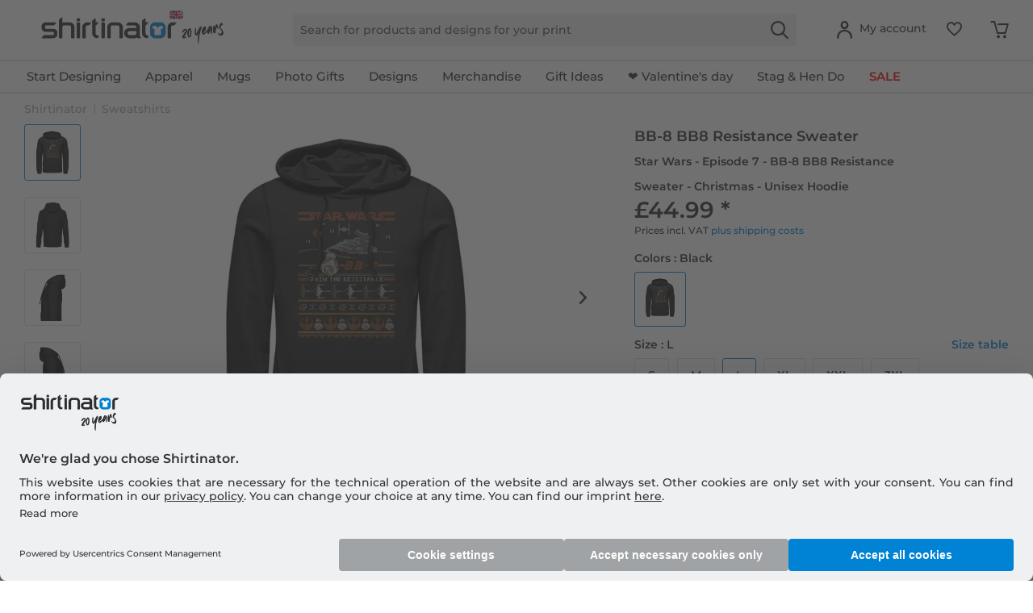

--- FILE ---
content_type: text/css
request_url: https://www.shirtinator.co.uk/web/cache/1768909572_5ab3ee89158ab6009d66f2eb36ce2dee.css
body_size: 108381
content:
@-webkit-keyframes keyframe--spin{from{-webkit-transform: rotate(0);transform: rotate(0)}to{-webkit-transform: rotate(360deg);transform: rotate(360deg)}}@keyframes keyframe--spin{from{-webkit-transform: rotate(0);transform: rotate(0)}to{-webkit-transform: rotate(360deg);transform: rotate(360deg)}}@-webkit-keyframes keyframe--spin-reverse{from{-webkit-transform: rotate(360deg);transform: rotate(360deg)}to{-webkit-transform: rotate(0);transform: rotate(0)}}@keyframes keyframe--spin-reverse{from{-webkit-transform: rotate(360deg);transform: rotate(360deg)}to{-webkit-transform: rotate(0);transform: rotate(0)}}html{font-family: sans-serif;-ms-text-size-adjust: 100%;-webkit-text-size-adjust: 100%}body{margin: 0}article,aside,details,figcaption,figure,footer,header,hgroup,main,menu,nav,section,summary{display: block}audio,canvas,progress,video{display: inline-block;vertical-align: baseline}audio:not([controls]){display: none;height: 0}[hidden],template{display: none}a{background-color: transparent}a:active,a:hover{outline: 0}abbr[title]{border-bottom: 1px dotted}b,strong{font-weight: bold}dfn{font-style: italic}h1{font-size: 2em;margin: .67em 0}mark{background: #ff0;color: #000}small{font-size: 80%}sub,sup{font-size: 75%;line-height: 0;position: relative;vertical-align: baseline}sup{top: -0.5em}sub{bottom: -0.25em}img{border: 0}svg:not(:root){overflow: hidden}figure{margin: 1em 40px}hr{box-sizing: content-box;height: 0}pre{overflow: auto}code,kbd,pre,samp{font-family: monospace, monospace;font-size: 1em}button,input,optgroup,select,textarea{color: inherit;font: inherit;margin: 0}button{overflow: visible}button,select{text-transform: none}button,html input[type="button"],input[type="reset"],input[type="submit"]{-webkit-appearance: button;cursor: pointer}button[disabled],html input[disabled]{cursor: default}button::-moz-focus-inner,input::-moz-focus-inner,button::-moz-focus-inner,input::-moz-focus-inner{border: 0;padding: 0}input{line-height: normal}input[type="checkbox"],input[type="radio"]{box-sizing: border-box;padding: 0}input[type="number"]::-webkit-inner-spin-button,input[type="number"]::-webkit-outer-spin-button{height: auto}input[type="search"]{-webkit-appearance: textfield;box-sizing: content-box}input[type="search"]::-webkit-search-cancel-button,input[type="search"]::-webkit-search-decoration{-webkit-appearance: none}fieldset{border: 1px solid #c0c0c0;margin: 0 2px;padding: .35em .625em .75em}legend{border: 0;padding: 0}textarea{overflow: auto}optgroup{font-weight: bold}table{border-collapse: collapse;border-spacing: 0}td,th{padding: 0}.block-group,.block,.block-group:after,.block:after,.block-group:before,.block:before{-webkit-box-sizing: border-box;-moz-box-sizing: border-box;box-sizing: border-box}.block-group{zoom: 1;list-style-type: none;padding: 0;margin: 0}.block-group:before,.block-group:after{display: table;content: "";line-height: 0}.block-group:after{clear: both}.block-group > .block-group{clear: none;float: left;margin: 0 !important}.block{float: left;width: 100%}@font-face{font-family: 'Open Sans';font-display: swap;src: local('Open Sans Light'), local('OpenSans-Light'), url('../../themes/Frontend/Responsive/frontend/_public/vendors/fonts/open-sans-fontface/Light/OpenSans-Light.woff2?0e5c6a5f999d7cac01660368b4d068b5') format('woff2'), url('../../themes/Frontend/Responsive/frontend/_public/vendors/fonts/open-sans-fontface/Light/OpenSans-Light.woff?41684bb6cfd819747394fc10547e8da4') format('woff'), url('../../themes/Frontend/Responsive/frontend/_public/vendors/fonts/open-sans-fontface/Light/OpenSans-Light.ttf?9eeb09863efd9a247f38f1a974df1db3') format('truetype');font-weight: 300;font-style: normal}@font-face{font-family: 'Open Sans';font-display: swap;src: local('Open Sans Regular'), local('Open Sans'), url('../../themes/Frontend/Responsive/frontend/_public/vendors/fonts/open-sans-fontface/Regular/OpenSans-Regular.woff2?a032f8cc05b23e489877be539ea481dd') format('woff2'), url('../../themes/Frontend/Responsive/frontend/_public/vendors/fonts/open-sans-fontface/Regular/OpenSans-Regular.woff?10a31fbac53f78119538a535fc94ccdb') format('woff'), url('../../themes/Frontend/Responsive/frontend/_public/vendors/fonts/open-sans-fontface/Regular/OpenSans-Regular.ttf?4c3d886221971810353060ed787d8841') format('truetype');font-weight: normal;font-style: normal}@font-face{font-family: 'Open Sans';font-display: swap;src: local('Open Sans Semibold'), local('OpenSans-SemiBold'), url('../../themes/Frontend/Responsive/frontend/_public/vendors/fonts/open-sans-fontface/Semibold/OpenSans-Semibold.woff2?863e5a99de61713ebc5302abfae825a3') format('woff2'), url('../../themes/Frontend/Responsive/frontend/_public/vendors/fonts/open-sans-fontface/Semibold/OpenSans-Semibold.woff?c24c12523ca4a6722c5ca28177f27b74') format('woff'), url('../../themes/Frontend/Responsive/frontend/_public/vendors/fonts/open-sans-fontface/Semibold/OpenSans-Semibold.ttf?d6a3a4ecf0317d58fb04aa68e801eebd') format('truetype');font-weight: 600;font-style: normal}@font-face{font-family: 'Open Sans';font-display: swap;src: local('Open Sans Bold'), local('OpenSans-Bold'), url('../../themes/Frontend/Responsive/frontend/_public/vendors/fonts/open-sans-fontface/Bold/OpenSans-Bold.woff2?8ad7486cfe3c79e22a3aa70143a2fcf0') format('woff2'), url('../../themes/Frontend/Responsive/frontend/_public/vendors/fonts/open-sans-fontface/Bold/OpenSans-Bold.woff?56cb8053468c5ad7c84b4b19f797d437') format('woff'), url('../../themes/Frontend/Responsive/frontend/_public/vendors/fonts/open-sans-fontface/Bold/OpenSans-Bold.ttf?f2ee08e0f4fca980d3293b13da4bfdf5') format('truetype');font-weight: bold;font-style: normal}@font-face{font-family: 'Open Sans';font-display: swap;src: local('Open Sans ExtraBold'), local('OpenSans-ExtraBold'), url('../../themes/Frontend/Responsive/frontend/_public/vendors/fonts/open-sans-fontface/ExtraBold/OpenSans-ExtraBold.woff2?3968efe42f315c076d15e36b4d5405ff') format('woff2'), url('../../themes/Frontend/Responsive/frontend/_public/vendors/fonts/open-sans-fontface/ExtraBold/OpenSans-ExtraBold.woff?23515f7dd5649b0b7454e04fab1ef283') format('woff'), url('../../themes/Frontend/Responsive/frontend/_public/vendors/fonts/open-sans-fontface/ExtraBold/OpenSans-ExtraBold.ttf?698cbb1bf4bf5dd9bd8ddd4719523b2d') format('truetype');font-weight: 800;font-style: normal}.visible--s,.visible-inline--s,.visible-inline-block--s,.visible--m,.visible-inline--m,.visible-inline-block--m,.visible--l,.visible-inline--l,.visible-inline-block--l,.visible--xl,.visible-inline--xl,.visible-inline-block--xl{display: none !important}.visible--xs{display: block !important}table.visible--xs{display: table !important}tr.visible--xs{display: table-row !important}th.visible--xs,td.visible--xs{display: table-cell !important}.visible-inline--xs{display: inline !important}table.visible-inline--xs{display: table !important}tr.visible-inline--xs{display: table-row !important}th.visible-inline--xs,td.visible-inline--xs{display: table-cell !important}.visible-inline-block--xs{display: inline-block !important}table.visible-inline-block--xs{display: table !important}tr.visible-inline-block--xs{display: table-row !important}th.visible-inline-block--xs,td.visible-inline-block--xs{display: table-cell !important}.hidden--s,.hidden--m,.hidden--l,.hidden--xl{display: inherit !important}.hidden--xs{display: none !important}@media screen and (min-width: 30em){.visible--xs,.visible-inline--xs,.visible-inline-block--xs,.visible--m,.visible-inline--m,.visible-inline-block--m,.visible--l,.visible-inline--l,.visible-inline-block--l,.visible--xl,.visible-inline--xl,.visible-inline-block--xl{display: none !important}.visible--s{display: block !important}table.visible--s{display: table !important}tr.visible--s{display: table-row !important}th.visible--s,td.visible--s{display: table-cell !important}.visible-inline--s{display: inline !important}table.visible-inline--s{display: table !important}tr.visible-inline--s{display: table-row !important}th.visible-inline--s,td.visible-inline--s{display: table-cell !important}.visible-inline-block--s{display: inline-block !important}table.visible-inline-block--s{display: table !important}tr.visible-inline-block--s{display: table-row !important}th.visible-inline-block--s,td.visible-inline-block--s{display: table-cell !important}.hidden--xs,.hidden--m,.hidden--l,.hidden--xl{display: inherit !important}.hidden--s{display: none !important}}@media screen and (min-width: 64em){.visible--xs,.visible-inline--xs,.visible-inline-block--xs,.visible--s,.visible-inline--s,.visible-inline-block--s,.visible--l,.visible-inline--l,.visible-inline-block--l,.visible--xl,.visible-inline--xl,.visible-inline-block--xl{display: none !important}.visible--m{display: block !important}table.visible--m{display: table !important}tr.visible--m{display: table-row !important}th.visible--m,td.visible--m{display: table-cell !important}.visible-inline--m{display: inline !important}table.visible-inline--m{display: table !important}tr.visible-inline--m{display: table-row !important}th.visible-inline--m,td.visible-inline--m{display: table-cell !important}.visible-inline-block--m{display: inline-block !important}table.visible-inline-block--m{display: table !important}tr.visible-inline-block--m{display: table-row !important}th.visible-inline-block--m,td.visible-inline-block--m{display: table-cell !important}.hidden--xs,.hidden--s,.hidden--l,.hidden--xl{display: inherit !important}.hidden--m{display: none !important}}@media screen and (min-width: 64em){.visible--xs,.visible-inline--xs,.visible-inline-block--xs,.visible--s,.visible-inline--s,.visible-inline-block--s,.visible--m,.visible-inline--m,.visible-inline-block--m,.visible--xl,.visible-inline--xl,.visible-inline-block--xl{display: none !important}.visible--l{display: block !important}table.visible--l{display: table !important}tr.visible--l{display: table-row !important}th.visible--l,td.visible--l{display: table-cell !important}.visible-inline--l{display: inline !important}table.visible-inline--l{display: table !important}tr.visible-inline--l{display: table-row !important}th.visible-inline--l,td.visible-inline--l{display: table-cell !important}.visible-inline-block--l{display: inline-block !important}table.visible-inline-block--l{display: table !important}tr.visible-inline-block--l{display: table-row !important}th.visible-inline-block--l,td.visible-inline-block--l{display: table-cell !important}.hidden--xs,.hidden--s,.hidden--m,.hidden--xl{display: inherit !important}.hidden--l{display: none !important}}@media screen and (min-width: 77.5em){.visible--xs,.visible-inline--xs,.visible-inline-block--xs,.visible--s,.visible-inline--s,.visible-inline-block--s,.visible--m,.visible-inline--m,.visible-inline-block--m,.visible--l,.visible-inline--l,.visible-inline-block--l{display: none !important}.visible--xl{display: block !important}table.visible--xl{display: table !important}tr.visible--xl{display: table-row !important}th.visible--xl,td.visible--xl{display: table-cell !important}.visible-inline--xl{display: inline !important}table.visible-inline--xl{display: table !important}tr.visible-inline--xl{display: table-row !important}th.visible-inline--xl,td.visible-inline--xl{display: table-cell !important}.visible-inline-block--xl{display: inline-block !important}table.visible-inline-block--xl{display: table !important}tr.visible-inline-block--xl{display: table-row !important}th.visible-inline-block--xl,td.visible-inline-block--xl{display: table-cell !important}.hidden--xs,.hidden--s,.hidden--m,.hidden--l{display: inherit !important}.hidden--xl{display: none !important}}.btn{padding: .125rem .625rem .125rem .625rem;line-height: 2rem;border-radius: 3px;background-clip: padding-box;-webkit-appearance: none;-moz-appearance: none;appearance: none;font-size: .875rem;background-color: #fff;background-image: linear-gradient(to bottom, #fff 0%, #f8f8fa 100%);-webkit-font-smoothing: inherit;display: inline-block;position: relative;font-weight: 600;text-decoration: none;text-align: left;cursor: pointer;border: 1px solid #e1e3e7;color: #2c3036}.btn [class^="icon--"]{font-size: .625rem}.btn .is--large{font-size: 1rem}.btn.is--icon-right{padding-right: 2.25rem}.btn.is--icon-right [class^="icon--"]{height: 1rem;line-height: 2rem;margin: -1rem 0rem 0rem 0rem;right: .75rem;font-weight: 500;display: block;position: absolute;top: 50%}.btn.is--icon-left{padding-left: 2.25rem}.btn.is--icon-left [class^="icon--"]{height: 1rem;line-height: 2rem;margin: -1rem 0rem 0rem 0rem;left: .75rem;font-weight: 500;display: block;position: absolute;top: 50%}.btn:disabled,.btn:disabled:hover,.btn.is--disabled,.btn.is--disabled:hover{opacity: .5;background-color: #fff;background-image: linear-gradient(to bottom, #fff 0%, #f8f8fa 100%);border: 1px solid #e1e3e7;color: #2c3036;cursor: not-allowed}.btn:hover{background: #eff0f2;color: #2c3036;border-color: #eff0f2}.btn:focus{outline: none}.btn.is--small{line-height: 1.75rem}.btn.is--medium{line-height: 2rem;height: 2.375rem}.btn.is--large{line-height: 2.25rem;height: 2.625rem}.btn.is--full{display: block}.btn.is--center{text-align: center}.is--primary{padding: .125rem .75rem .125rem .75rem;line-height: 2.125rem;background-color: #0082d5;background-image: linear-gradient(to bottom, #0082d5 0%, #0082d5 100%);border: 0 none;color: #fff}.is--primary:hover{background: #0092ef;color: #fff}.is--primary.is--small{line-height: 1.875rem}.is--primary.is--large{line-height: 2.375rem}.is--secondary{padding: .125rem .75rem .125rem .75rem;line-height: 2.125rem;background-color: #eff0f2;background-image: linear-gradient(to bottom, #eff0f2 0%, #eff0f2 100%);border: 0 none;color: #2c3036}.is--secondary:hover{background: #f7f8f9;color: #2c3036}.is--secondary.is--small{line-height: 1.875rem}.is--secondary.is--large{line-height: 2.375rem}.is--link{padding: .125rem .75rem .125rem .75rem;line-height: 2.125rem;border: 0 none;background: transparent;color: #5f7285}.is--link:hover{color: #0082d5}.is--link.is--small{line-height: 1.875rem}.is--link.is--large{line-height: 2.375rem}.container{max-width: 78.75rem;background: #fff;margin: 0 auto;width: 100%}.container:after{content: "";display: table;clear: both}#cookie-consent{width: 17.5rem;-webkit-transition: transform .45s cubic-bezier(.3, 0, .15, 1);transition: transform .45s cubic-bezier(.3, 0, .15, 1)}#cookie-consent.off-canvas{position: fixed;z-index: 8000;background: #fff}#cookie-consent.block-transition{transition: none}#cookie-consent .cookie-consent--header{cursor: pointer}#cookie-consent .cookie-consent--description{padding: .9375rem .625rem .9375rem .625rem}#cookie-consent .cookie-consent--configuration .cookie-consent--group{padding: .9375rem .625rem .9375rem .625rem;border-bottom: 1px solid #e1e3e7;position: relative}#cookie-consent .cookie-consent--configuration .cookie-consent--group:after{content: "";display: table;clear: both}#cookie-consent .cookie-consent--configuration .cookie-consent--group-title{cursor: pointer;float: left;width: 85%}#cookie-consent .cookie-consent--configuration .cookie-consent--group-title.is--active .cookie-consent--group-arrow{transform: rotate(90deg)}#cookie-consent .cookie-consent--configuration .cookie-consent--configuration-header-text{padding: .9375rem .625rem .9375rem .625rem;font-weight: 600;color: #2c3036;border-bottom: 1px solid #e1e3e7}#cookie-consent .cookie-consent--configuration .cookie-consent--group-description{margin-left: 2.625rem;color: #4e5461}#cookie-consent .cookie-consent--cookie{padding: .9375rem 0rem .9375rem 0rem;position: relative}#cookie-consent .cookie-consent--cookie:after{content: "";display: table;clear: both}#cookie-consent .cookie-consent--cookie .cookie--label{cursor: pointer}#cookie-consent .cookie-consent--group-container{padding-top: .625rem;float: none;clear: both}#cookie-consent .cookie-consent--group-arrow{right: .9375rem;font-size: .75rem;top: 1.125rem;position: absolute}#cookie-consent .cookie-consent--save{padding: .9375rem .625rem .9375rem .625rem}#cookie-consent .cookie-consent--save .cookie-consent--save-button{text-align: center;width: 100%}#cookie-consent .cookie-consent--configuration-main{background: #fff}#cookie-consent .cookie-consent--state-label{margin-left: 2.5rem}.cookie-consent--state-input{display: block;position: absolute}.cookie-consent--state-input.cookie-consent--cookie-state{top: calc(50% - 10px)}.cookie-consent--state-input.cookie-consent--required{opacity: 0.4}.cookie-consent--state-input.cookie-consent--required .cookie-consent--state-input-element{cursor: default}.cookie-consent--state-input .cookie-consent--state-input-element{height: 1.25rem;width: 1.25rem;border-radius: .1875rem;border: 1px solid #e1e3e7;cursor: pointer;display: block;position: relative}.cookie-consent--state-input input{display: none}.cookie-consent--state-input input:checked + .cookie-consent--state-input-element{background: #9e9ebb}.cookie-consent--state-input input:checked + .cookie-consent--state-input-element::after{width: .625rem;height: .3125rem;top: .25rem;left: .1875rem;border: 2px solid #fff;border-top: none;border-right: none;background: transparent;content: '';position: absolute;transform: rotate(-45deg)}.cookie-consent--state-input input:indeterminate + .cookie-consent--state-input-element{background: #9e9ebb}.cookie-consent--state-input input:indeterminate + .cookie-consent--state-input-element::after{width: .625rem;height: .3125rem;top: .1875rem;left: .25rem;border: 2px none #fff;border-bottom-style: solid;background: transparent;content: '';position: absolute}.product--delivery{font-size: .875rem}.product--delivery p{margin: 0}.product--delivery .delivery--status-icon{border-radius: .5625rem;background-clip: padding-box;margin: 0rem .3125rem 0rem 0rem;width: .5625rem;height: .5625rem;line-height: .625rem;display: inline-block;position: relative}.product--delivery .delivery--status-shipping-free{background: #4aa3df}.product--delivery .delivery--text-shipping-free{color: #4aa3df}.product--delivery .delivery--status-available{background: #2ecc71}.product--delivery .delivery--text-available{color: #2ecc71}.product--delivery .delivery--status-more-is-coming{background: #f1c40f}.product--delivery .delivery--text-more-is-coming{color: #f1c40f}.product--delivery .delivery--status-not-available{background: #e74c3c}.product--delivery .delivery--text-not-available{color: #e74c3c}.product--delivery .delivery--text{margin: 0;display: inline-block}.content-main.is--fullscreen{box-shadow: none;max-width: none;padding: 0;margin: 0}.content-main.is--fullscreen .content,.content-main.is--fullscreen .content-main--inner{padding: 0;margin: 0 auto}.content-main.is--fullscreen .content--breadcrumb,.content-main.is--fullscreen .tagcloud--content,.content-main.is--fullscreen .last-seen-products{display: none}.content-main.is--fullscreen .listing--wrapper{max-width: 72.5rem;padding: 1.25rem .625rem 1.25rem .625rem;margin: 0 auto}@media screen and (min-width: 64em){.content-main.is--fullscreen .listing--wrapper{padding: 1.25rem 1.875rem 1.25rem 1.875rem}}@media screen and (min-width: 77.5em){.content-main.is--fullscreen .listing--wrapper{padding: 1.25rem 0rem 1.25rem 0rem}}.emotion--overlay{width: 3.125rem;height: 3.125rem;top: 3.125rem;border-radius: 3px;background-clip: padding-box;margin: 0 auto;position: relative;left: 0;z-index: 1000}.emotion--overlay .emotion--loading-indicator{padding: 0;position: absolute;top: 0;bottom: 0;left: 0;right: 0;margin: auto}.emotion--overlay ~ .content-main{min-height: 125rem;visibility: hidden}.emotion--loading-indicator{width: 1.3125rem;height: 1.3125rem;padding: 3.125rem 0rem 3.125rem 0rem;margin: 0 auto;display: block;position: relative;box-sizing: content-box}.emotion--loading-indicator:before{border-radius: 100%;background-clip: padding-box;-webkit-animation: keyframe--spin 1s linear infinite;animation: keyframe--spin 1s linear infinite;width: 100%;height: 100%;box-sizing: border-box;display: block;content: "";border-width: 2px;border-style: solid;border-color: #333 #ccc #ccc #ccc}.content--emotions{display: block}body.emotion--preview{background: #ffffff}body.emotion--preview .content-main{box-shadow: none;margin: 0}.emotion--show-listing{margin: 1.25rem 0rem 1.25rem 0rem}.emotion--wrapper{display: block;margin: 0 auto;max-width: 1160px;overflow: hidden}.emotion--wrapper.is--fullscreen{max-width: none}.emotion--container{display: block;position: relative;top: 0;left: 0;background: #fff}.emotion--container:after{content: "";display: table;clear: both}.emotion--container.emotion--mode-resize{-webkit-transform-origin: 0 0 0;transform-origin: 0 0 0}.emotion--container.emotion--mode-rows .emotion--sizer,.emotion--container.emotion--mode-rows .emotion--sizer-xs,.emotion--container.emotion--mode-rows .emotion--sizer-s,.emotion--container.emotion--mode-rows .emotion--sizer-m,.emotion--container.emotion--mode-rows .emotion--sizer-l,.emotion--container.emotion--mode-rows .emotion--sizer-xl{display: none}.emotion--container.emotion--mode-rows .emotion--row:after{content: "";display: table;clear: both}.emotion--container.emotion--column-1 .col-1{width: 100%}.emotion--container.emotion--column-1 .start-col-1{left: 0%}.emotion--container.emotion--column-1 .col-xs-1{width: 100%}.emotion--container.emotion--column-1 .start-col-xs-1{left: 0%}@media screen and (min-width: 30em){.emotion--container.emotion--column-1 .col-s-1{width: 100%}.emotion--container.emotion--column-1 .start-col-s-1{left: 0%}}@media screen and (min-width: 64em){.emotion--container.emotion--column-1 .col-m-1{width: 100%}.emotion--container.emotion--column-1 .start-col-m-1{left: 0%}}@media screen and (min-width: 64em){.emotion--container.emotion--column-1 .col-l-1{width: 100%}.emotion--container.emotion--column-1 .start-col-l-1{left: 0%}}@media screen and (min-width: 77.5em){.emotion--container.emotion--column-1 .col-xl-1{width: 100%}.emotion--container.emotion--column-1 .start-col-xl-1{left: 0%}}.emotion--container.emotion--column-2 .col-1{width: 50%}.emotion--container.emotion--column-2 .start-col-1{left: 0%}.emotion--container.emotion--column-2 .col-2{width: 100%}.emotion--container.emotion--column-2 .start-col-2{left: 50%}.emotion--container.emotion--column-2 .col-xs-1{width: 50%}.emotion--container.emotion--column-2 .start-col-xs-1{left: 0%}.emotion--container.emotion--column-2 .col-xs-2{width: 100%}.emotion--container.emotion--column-2 .start-col-xs-2{left: 50%}@media screen and (min-width: 30em){.emotion--container.emotion--column-2 .col-s-1{width: 50%}.emotion--container.emotion--column-2 .start-col-s-1{left: 0%}.emotion--container.emotion--column-2 .col-s-2{width: 100%}.emotion--container.emotion--column-2 .start-col-s-2{left: 50%}}@media screen and (min-width: 64em){.emotion--container.emotion--column-2 .col-m-1{width: 50%}.emotion--container.emotion--column-2 .start-col-m-1{left: 0%}.emotion--container.emotion--column-2 .col-m-2{width: 100%}.emotion--container.emotion--column-2 .start-col-m-2{left: 50%}}@media screen and (min-width: 64em){.emotion--container.emotion--column-2 .col-l-1{width: 50%}.emotion--container.emotion--column-2 .start-col-l-1{left: 0%}.emotion--container.emotion--column-2 .col-l-2{width: 100%}.emotion--container.emotion--column-2 .start-col-l-2{left: 50%}}@media screen and (min-width: 77.5em){.emotion--container.emotion--column-2 .col-xl-1{width: 50%}.emotion--container.emotion--column-2 .start-col-xl-1{left: 0%}.emotion--container.emotion--column-2 .col-xl-2{width: 100%}.emotion--container.emotion--column-2 .start-col-xl-2{left: 50%}}.emotion--container.emotion--column-3 .col-1{width: 33.33333333%}.emotion--container.emotion--column-3 .start-col-1{left: 0%}.emotion--container.emotion--column-3 .col-2{width: 66.66666667%}.emotion--container.emotion--column-3 .start-col-2{left: 33.33333333%}.emotion--container.emotion--column-3 .col-3{width: 100%}.emotion--container.emotion--column-3 .start-col-3{left: 66.66666667%}.emotion--container.emotion--column-3 .col-xs-1{width: 33.33333333%}.emotion--container.emotion--column-3 .start-col-xs-1{left: 0%}.emotion--container.emotion--column-3 .col-xs-2{width: 66.66666667%}.emotion--container.emotion--column-3 .start-col-xs-2{left: 33.33333333%}.emotion--container.emotion--column-3 .col-xs-3{width: 100%}.emotion--container.emotion--column-3 .start-col-xs-3{left: 66.66666667%}@media screen and (min-width: 30em){.emotion--container.emotion--column-3 .col-s-1{width: 33.33333333%}.emotion--container.emotion--column-3 .start-col-s-1{left: 0%}.emotion--container.emotion--column-3 .col-s-2{width: 66.66666667%}.emotion--container.emotion--column-3 .start-col-s-2{left: 33.33333333%}.emotion--container.emotion--column-3 .col-s-3{width: 100%}.emotion--container.emotion--column-3 .start-col-s-3{left: 66.66666667%}}@media screen and (min-width: 64em){.emotion--container.emotion--column-3 .col-m-1{width: 33.33333333%}.emotion--container.emotion--column-3 .start-col-m-1{left: 0%}.emotion--container.emotion--column-3 .col-m-2{width: 66.66666667%}.emotion--container.emotion--column-3 .start-col-m-2{left: 33.33333333%}.emotion--container.emotion--column-3 .col-m-3{width: 100%}.emotion--container.emotion--column-3 .start-col-m-3{left: 66.66666667%}}@media screen and (min-width: 64em){.emotion--container.emotion--column-3 .col-l-1{width: 33.33333333%}.emotion--container.emotion--column-3 .start-col-l-1{left: 0%}.emotion--container.emotion--column-3 .col-l-2{width: 66.66666667%}.emotion--container.emotion--column-3 .start-col-l-2{left: 33.33333333%}.emotion--container.emotion--column-3 .col-l-3{width: 100%}.emotion--container.emotion--column-3 .start-col-l-3{left: 66.66666667%}}@media screen and (min-width: 77.5em){.emotion--container.emotion--column-3 .col-xl-1{width: 33.33333333%}.emotion--container.emotion--column-3 .start-col-xl-1{left: 0%}.emotion--container.emotion--column-3 .col-xl-2{width: 66.66666667%}.emotion--container.emotion--column-3 .start-col-xl-2{left: 33.33333333%}.emotion--container.emotion--column-3 .col-xl-3{width: 100%}.emotion--container.emotion--column-3 .start-col-xl-3{left: 66.66666667%}}.emotion--container.emotion--column-4 .col-1{width: 25%}.emotion--container.emotion--column-4 .start-col-1{left: 0%}.emotion--container.emotion--column-4 .col-2{width: 50%}.emotion--container.emotion--column-4 .start-col-2{left: 25%}.emotion--container.emotion--column-4 .col-3{width: 75%}.emotion--container.emotion--column-4 .start-col-3{left: 50%}.emotion--container.emotion--column-4 .col-4{width: 100%}.emotion--container.emotion--column-4 .start-col-4{left: 75%}.emotion--container.emotion--column-4 .col-xs-1{width: 25%}.emotion--container.emotion--column-4 .start-col-xs-1{left: 0%}.emotion--container.emotion--column-4 .col-xs-2{width: 50%}.emotion--container.emotion--column-4 .start-col-xs-2{left: 25%}.emotion--container.emotion--column-4 .col-xs-3{width: 75%}.emotion--container.emotion--column-4 .start-col-xs-3{left: 50%}.emotion--container.emotion--column-4 .col-xs-4{width: 100%}.emotion--container.emotion--column-4 .start-col-xs-4{left: 75%}@media screen and (min-width: 30em){.emotion--container.emotion--column-4 .col-s-1{width: 25%}.emotion--container.emotion--column-4 .start-col-s-1{left: 0%}.emotion--container.emotion--column-4 .col-s-2{width: 50%}.emotion--container.emotion--column-4 .start-col-s-2{left: 25%}.emotion--container.emotion--column-4 .col-s-3{width: 75%}.emotion--container.emotion--column-4 .start-col-s-3{left: 50%}.emotion--container.emotion--column-4 .col-s-4{width: 100%}.emotion--container.emotion--column-4 .start-col-s-4{left: 75%}}@media screen and (min-width: 64em){.emotion--container.emotion--column-4 .col-m-1{width: 25%}.emotion--container.emotion--column-4 .start-col-m-1{left: 0%}.emotion--container.emotion--column-4 .col-m-2{width: 50%}.emotion--container.emotion--column-4 .start-col-m-2{left: 25%}.emotion--container.emotion--column-4 .col-m-3{width: 75%}.emotion--container.emotion--column-4 .start-col-m-3{left: 50%}.emotion--container.emotion--column-4 .col-m-4{width: 100%}.emotion--container.emotion--column-4 .start-col-m-4{left: 75%}}@media screen and (min-width: 64em){.emotion--container.emotion--column-4 .col-l-1{width: 25%}.emotion--container.emotion--column-4 .start-col-l-1{left: 0%}.emotion--container.emotion--column-4 .col-l-2{width: 50%}.emotion--container.emotion--column-4 .start-col-l-2{left: 25%}.emotion--container.emotion--column-4 .col-l-3{width: 75%}.emotion--container.emotion--column-4 .start-col-l-3{left: 50%}.emotion--container.emotion--column-4 .col-l-4{width: 100%}.emotion--container.emotion--column-4 .start-col-l-4{left: 75%}}@media screen and (min-width: 77.5em){.emotion--container.emotion--column-4 .col-xl-1{width: 25%}.emotion--container.emotion--column-4 .start-col-xl-1{left: 0%}.emotion--container.emotion--column-4 .col-xl-2{width: 50%}.emotion--container.emotion--column-4 .start-col-xl-2{left: 25%}.emotion--container.emotion--column-4 .col-xl-3{width: 75%}.emotion--container.emotion--column-4 .start-col-xl-3{left: 50%}.emotion--container.emotion--column-4 .col-xl-4{width: 100%}.emotion--container.emotion--column-4 .start-col-xl-4{left: 75%}}.emotion--container.emotion--column-5 .col-1{width: 20%}.emotion--container.emotion--column-5 .start-col-1{left: 0%}.emotion--container.emotion--column-5 .col-2{width: 40%}.emotion--container.emotion--column-5 .start-col-2{left: 20%}.emotion--container.emotion--column-5 .col-3{width: 60%}.emotion--container.emotion--column-5 .start-col-3{left: 40%}.emotion--container.emotion--column-5 .col-4{width: 80%}.emotion--container.emotion--column-5 .start-col-4{left: 60%}.emotion--container.emotion--column-5 .col-5{width: 100%}.emotion--container.emotion--column-5 .start-col-5{left: 80%}.emotion--container.emotion--column-5 .col-xs-1{width: 20%}.emotion--container.emotion--column-5 .start-col-xs-1{left: 0%}.emotion--container.emotion--column-5 .col-xs-2{width: 40%}.emotion--container.emotion--column-5 .start-col-xs-2{left: 20%}.emotion--container.emotion--column-5 .col-xs-3{width: 60%}.emotion--container.emotion--column-5 .start-col-xs-3{left: 40%}.emotion--container.emotion--column-5 .col-xs-4{width: 80%}.emotion--container.emotion--column-5 .start-col-xs-4{left: 60%}.emotion--container.emotion--column-5 .col-xs-5{width: 100%}.emotion--container.emotion--column-5 .start-col-xs-5{left: 80%}@media screen and (min-width: 30em){.emotion--container.emotion--column-5 .col-s-1{width: 20%}.emotion--container.emotion--column-5 .start-col-s-1{left: 0%}.emotion--container.emotion--column-5 .col-s-2{width: 40%}.emotion--container.emotion--column-5 .start-col-s-2{left: 20%}.emotion--container.emotion--column-5 .col-s-3{width: 60%}.emotion--container.emotion--column-5 .start-col-s-3{left: 40%}.emotion--container.emotion--column-5 .col-s-4{width: 80%}.emotion--container.emotion--column-5 .start-col-s-4{left: 60%}.emotion--container.emotion--column-5 .col-s-5{width: 100%}.emotion--container.emotion--column-5 .start-col-s-5{left: 80%}}@media screen and (min-width: 64em){.emotion--container.emotion--column-5 .col-m-1{width: 20%}.emotion--container.emotion--column-5 .start-col-m-1{left: 0%}.emotion--container.emotion--column-5 .col-m-2{width: 40%}.emotion--container.emotion--column-5 .start-col-m-2{left: 20%}.emotion--container.emotion--column-5 .col-m-3{width: 60%}.emotion--container.emotion--column-5 .start-col-m-3{left: 40%}.emotion--container.emotion--column-5 .col-m-4{width: 80%}.emotion--container.emotion--column-5 .start-col-m-4{left: 60%}.emotion--container.emotion--column-5 .col-m-5{width: 100%}.emotion--container.emotion--column-5 .start-col-m-5{left: 80%}}@media screen and (min-width: 64em){.emotion--container.emotion--column-5 .col-l-1{width: 20%}.emotion--container.emotion--column-5 .start-col-l-1{left: 0%}.emotion--container.emotion--column-5 .col-l-2{width: 40%}.emotion--container.emotion--column-5 .start-col-l-2{left: 20%}.emotion--container.emotion--column-5 .col-l-3{width: 60%}.emotion--container.emotion--column-5 .start-col-l-3{left: 40%}.emotion--container.emotion--column-5 .col-l-4{width: 80%}.emotion--container.emotion--column-5 .start-col-l-4{left: 60%}.emotion--container.emotion--column-5 .col-l-5{width: 100%}.emotion--container.emotion--column-5 .start-col-l-5{left: 80%}}@media screen and (min-width: 77.5em){.emotion--container.emotion--column-5 .col-xl-1{width: 20%}.emotion--container.emotion--column-5 .start-col-xl-1{left: 0%}.emotion--container.emotion--column-5 .col-xl-2{width: 40%}.emotion--container.emotion--column-5 .start-col-xl-2{left: 20%}.emotion--container.emotion--column-5 .col-xl-3{width: 60%}.emotion--container.emotion--column-5 .start-col-xl-3{left: 40%}.emotion--container.emotion--column-5 .col-xl-4{width: 80%}.emotion--container.emotion--column-5 .start-col-xl-4{left: 60%}.emotion--container.emotion--column-5 .col-xl-5{width: 100%}.emotion--container.emotion--column-5 .start-col-xl-5{left: 80%}}.emotion--container.emotion--column-6 .col-1{width: 16.66666667%}.emotion--container.emotion--column-6 .start-col-1{left: 0%}.emotion--container.emotion--column-6 .col-2{width: 33.33333333%}.emotion--container.emotion--column-6 .start-col-2{left: 16.66666667%}.emotion--container.emotion--column-6 .col-3{width: 50%}.emotion--container.emotion--column-6 .start-col-3{left: 33.33333333%}.emotion--container.emotion--column-6 .col-4{width: 66.66666667%}.emotion--container.emotion--column-6 .start-col-4{left: 50%}.emotion--container.emotion--column-6 .col-5{width: 83.33333333%}.emotion--container.emotion--column-6 .start-col-5{left: 66.66666667%}.emotion--container.emotion--column-6 .col-6{width: 100%}.emotion--container.emotion--column-6 .start-col-6{left: 83.33333333%}.emotion--container.emotion--column-6 .col-xs-1{width: 16.66666667%}.emotion--container.emotion--column-6 .start-col-xs-1{left: 0%}.emotion--container.emotion--column-6 .col-xs-2{width: 33.33333333%}.emotion--container.emotion--column-6 .start-col-xs-2{left: 16.66666667%}.emotion--container.emotion--column-6 .col-xs-3{width: 50%}.emotion--container.emotion--column-6 .start-col-xs-3{left: 33.33333333%}.emotion--container.emotion--column-6 .col-xs-4{width: 66.66666667%}.emotion--container.emotion--column-6 .start-col-xs-4{left: 50%}.emotion--container.emotion--column-6 .col-xs-5{width: 83.33333333%}.emotion--container.emotion--column-6 .start-col-xs-5{left: 66.66666667%}.emotion--container.emotion--column-6 .col-xs-6{width: 100%}.emotion--container.emotion--column-6 .start-col-xs-6{left: 83.33333333%}@media screen and (min-width: 30em){.emotion--container.emotion--column-6 .col-s-1{width: 16.66666667%}.emotion--container.emotion--column-6 .start-col-s-1{left: 0%}.emotion--container.emotion--column-6 .col-s-2{width: 33.33333333%}.emotion--container.emotion--column-6 .start-col-s-2{left: 16.66666667%}.emotion--container.emotion--column-6 .col-s-3{width: 50%}.emotion--container.emotion--column-6 .start-col-s-3{left: 33.33333333%}.emotion--container.emotion--column-6 .col-s-4{width: 66.66666667%}.emotion--container.emotion--column-6 .start-col-s-4{left: 50%}.emotion--container.emotion--column-6 .col-s-5{width: 83.33333333%}.emotion--container.emotion--column-6 .start-col-s-5{left: 66.66666667%}.emotion--container.emotion--column-6 .col-s-6{width: 100%}.emotion--container.emotion--column-6 .start-col-s-6{left: 83.33333333%}}@media screen and (min-width: 64em){.emotion--container.emotion--column-6 .col-m-1{width: 16.66666667%}.emotion--container.emotion--column-6 .start-col-m-1{left: 0%}.emotion--container.emotion--column-6 .col-m-2{width: 33.33333333%}.emotion--container.emotion--column-6 .start-col-m-2{left: 16.66666667%}.emotion--container.emotion--column-6 .col-m-3{width: 50%}.emotion--container.emotion--column-6 .start-col-m-3{left: 33.33333333%}.emotion--container.emotion--column-6 .col-m-4{width: 66.66666667%}.emotion--container.emotion--column-6 .start-col-m-4{left: 50%}.emotion--container.emotion--column-6 .col-m-5{width: 83.33333333%}.emotion--container.emotion--column-6 .start-col-m-5{left: 66.66666667%}.emotion--container.emotion--column-6 .col-m-6{width: 100%}.emotion--container.emotion--column-6 .start-col-m-6{left: 83.33333333%}}@media screen and (min-width: 64em){.emotion--container.emotion--column-6 .col-l-1{width: 16.66666667%}.emotion--container.emotion--column-6 .start-col-l-1{left: 0%}.emotion--container.emotion--column-6 .col-l-2{width: 33.33333333%}.emotion--container.emotion--column-6 .start-col-l-2{left: 16.66666667%}.emotion--container.emotion--column-6 .col-l-3{width: 50%}.emotion--container.emotion--column-6 .start-col-l-3{left: 33.33333333%}.emotion--container.emotion--column-6 .col-l-4{width: 66.66666667%}.emotion--container.emotion--column-6 .start-col-l-4{left: 50%}.emotion--container.emotion--column-6 .col-l-5{width: 83.33333333%}.emotion--container.emotion--column-6 .start-col-l-5{left: 66.66666667%}.emotion--container.emotion--column-6 .col-l-6{width: 100%}.emotion--container.emotion--column-6 .start-col-l-6{left: 83.33333333%}}@media screen and (min-width: 77.5em){.emotion--container.emotion--column-6 .col-xl-1{width: 16.66666667%}.emotion--container.emotion--column-6 .start-col-xl-1{left: 0%}.emotion--container.emotion--column-6 .col-xl-2{width: 33.33333333%}.emotion--container.emotion--column-6 .start-col-xl-2{left: 16.66666667%}.emotion--container.emotion--column-6 .col-xl-3{width: 50%}.emotion--container.emotion--column-6 .start-col-xl-3{left: 33.33333333%}.emotion--container.emotion--column-6 .col-xl-4{width: 66.66666667%}.emotion--container.emotion--column-6 .start-col-xl-4{left: 50%}.emotion--container.emotion--column-6 .col-xl-5{width: 83.33333333%}.emotion--container.emotion--column-6 .start-col-xl-5{left: 66.66666667%}.emotion--container.emotion--column-6 .col-xl-6{width: 100%}.emotion--container.emotion--column-6 .start-col-xl-6{left: 83.33333333%}}.emotion--container.emotion--column-7 .col-1{width: 14.28571429%}.emotion--container.emotion--column-7 .start-col-1{left: 0%}.emotion--container.emotion--column-7 .col-2{width: 28.57142857%}.emotion--container.emotion--column-7 .start-col-2{left: 14.28571429%}.emotion--container.emotion--column-7 .col-3{width: 42.85714286%}.emotion--container.emotion--column-7 .start-col-3{left: 28.57142857%}.emotion--container.emotion--column-7 .col-4{width: 57.14285714%}.emotion--container.emotion--column-7 .start-col-4{left: 42.85714286%}.emotion--container.emotion--column-7 .col-5{width: 71.42857143000001%}.emotion--container.emotion--column-7 .start-col-5{left: 57.14285714%}.emotion--container.emotion--column-7 .col-6{width: 85.71428571%}.emotion--container.emotion--column-7 .start-col-6{left: 71.42857143000001%}.emotion--container.emotion--column-7 .col-7{width: 100%}.emotion--container.emotion--column-7 .start-col-7{left: 85.71428571%}.emotion--container.emotion--column-7 .col-xs-1{width: 14.28571429%}.emotion--container.emotion--column-7 .start-col-xs-1{left: 0%}.emotion--container.emotion--column-7 .col-xs-2{width: 28.57142857%}.emotion--container.emotion--column-7 .start-col-xs-2{left: 14.28571429%}.emotion--container.emotion--column-7 .col-xs-3{width: 42.85714286%}.emotion--container.emotion--column-7 .start-col-xs-3{left: 28.57142857%}.emotion--container.emotion--column-7 .col-xs-4{width: 57.14285714%}.emotion--container.emotion--column-7 .start-col-xs-4{left: 42.85714286%}.emotion--container.emotion--column-7 .col-xs-5{width: 71.42857143000001%}.emotion--container.emotion--column-7 .start-col-xs-5{left: 57.14285714%}.emotion--container.emotion--column-7 .col-xs-6{width: 85.71428571%}.emotion--container.emotion--column-7 .start-col-xs-6{left: 71.42857143000001%}.emotion--container.emotion--column-7 .col-xs-7{width: 100%}.emotion--container.emotion--column-7 .start-col-xs-7{left: 85.71428571%}@media screen and (min-width: 30em){.emotion--container.emotion--column-7 .col-s-1{width: 14.28571429%}.emotion--container.emotion--column-7 .start-col-s-1{left: 0%}.emotion--container.emotion--column-7 .col-s-2{width: 28.57142857%}.emotion--container.emotion--column-7 .start-col-s-2{left: 14.28571429%}.emotion--container.emotion--column-7 .col-s-3{width: 42.85714286%}.emotion--container.emotion--column-7 .start-col-s-3{left: 28.57142857%}.emotion--container.emotion--column-7 .col-s-4{width: 57.14285714%}.emotion--container.emotion--column-7 .start-col-s-4{left: 42.85714286%}.emotion--container.emotion--column-7 .col-s-5{width: 71.42857143000001%}.emotion--container.emotion--column-7 .start-col-s-5{left: 57.14285714%}.emotion--container.emotion--column-7 .col-s-6{width: 85.71428571%}.emotion--container.emotion--column-7 .start-col-s-6{left: 71.42857143000001%}.emotion--container.emotion--column-7 .col-s-7{width: 100%}.emotion--container.emotion--column-7 .start-col-s-7{left: 85.71428571%}}@media screen and (min-width: 64em){.emotion--container.emotion--column-7 .col-m-1{width: 14.28571429%}.emotion--container.emotion--column-7 .start-col-m-1{left: 0%}.emotion--container.emotion--column-7 .col-m-2{width: 28.57142857%}.emotion--container.emotion--column-7 .start-col-m-2{left: 14.28571429%}.emotion--container.emotion--column-7 .col-m-3{width: 42.85714286%}.emotion--container.emotion--column-7 .start-col-m-3{left: 28.57142857%}.emotion--container.emotion--column-7 .col-m-4{width: 57.14285714%}.emotion--container.emotion--column-7 .start-col-m-4{left: 42.85714286%}.emotion--container.emotion--column-7 .col-m-5{width: 71.42857143000001%}.emotion--container.emotion--column-7 .start-col-m-5{left: 57.14285714%}.emotion--container.emotion--column-7 .col-m-6{width: 85.71428571%}.emotion--container.emotion--column-7 .start-col-m-6{left: 71.42857143000001%}.emotion--container.emotion--column-7 .col-m-7{width: 100%}.emotion--container.emotion--column-7 .start-col-m-7{left: 85.71428571%}}@media screen and (min-width: 64em){.emotion--container.emotion--column-7 .col-l-1{width: 14.28571429%}.emotion--container.emotion--column-7 .start-col-l-1{left: 0%}.emotion--container.emotion--column-7 .col-l-2{width: 28.57142857%}.emotion--container.emotion--column-7 .start-col-l-2{left: 14.28571429%}.emotion--container.emotion--column-7 .col-l-3{width: 42.85714286%}.emotion--container.emotion--column-7 .start-col-l-3{left: 28.57142857%}.emotion--container.emotion--column-7 .col-l-4{width: 57.14285714%}.emotion--container.emotion--column-7 .start-col-l-4{left: 42.85714286%}.emotion--container.emotion--column-7 .col-l-5{width: 71.42857143000001%}.emotion--container.emotion--column-7 .start-col-l-5{left: 57.14285714%}.emotion--container.emotion--column-7 .col-l-6{width: 85.71428571%}.emotion--container.emotion--column-7 .start-col-l-6{left: 71.42857143000001%}.emotion--container.emotion--column-7 .col-l-7{width: 100%}.emotion--container.emotion--column-7 .start-col-l-7{left: 85.71428571%}}@media screen and (min-width: 77.5em){.emotion--container.emotion--column-7 .col-xl-1{width: 14.28571429%}.emotion--container.emotion--column-7 .start-col-xl-1{left: 0%}.emotion--container.emotion--column-7 .col-xl-2{width: 28.57142857%}.emotion--container.emotion--column-7 .start-col-xl-2{left: 14.28571429%}.emotion--container.emotion--column-7 .col-xl-3{width: 42.85714286%}.emotion--container.emotion--column-7 .start-col-xl-3{left: 28.57142857%}.emotion--container.emotion--column-7 .col-xl-4{width: 57.14285714%}.emotion--container.emotion--column-7 .start-col-xl-4{left: 42.85714286%}.emotion--container.emotion--column-7 .col-xl-5{width: 71.42857143000001%}.emotion--container.emotion--column-7 .start-col-xl-5{left: 57.14285714%}.emotion--container.emotion--column-7 .col-xl-6{width: 85.71428571%}.emotion--container.emotion--column-7 .start-col-xl-6{left: 71.42857143000001%}.emotion--container.emotion--column-7 .col-xl-7{width: 100%}.emotion--container.emotion--column-7 .start-col-xl-7{left: 85.71428571%}}.emotion--container.emotion--column-8 .col-1{width: 12.5%}.emotion--container.emotion--column-8 .start-col-1{left: 0%}.emotion--container.emotion--column-8 .col-2{width: 25%}.emotion--container.emotion--column-8 .start-col-2{left: 12.5%}.emotion--container.emotion--column-8 .col-3{width: 37.5%}.emotion--container.emotion--column-8 .start-col-3{left: 25%}.emotion--container.emotion--column-8 .col-4{width: 50%}.emotion--container.emotion--column-8 .start-col-4{left: 37.5%}.emotion--container.emotion--column-8 .col-5{width: 62.5%}.emotion--container.emotion--column-8 .start-col-5{left: 50%}.emotion--container.emotion--column-8 .col-6{width: 75%}.emotion--container.emotion--column-8 .start-col-6{left: 62.5%}.emotion--container.emotion--column-8 .col-7{width: 87.5%}.emotion--container.emotion--column-8 .start-col-7{left: 75%}.emotion--container.emotion--column-8 .col-8{width: 100%}.emotion--container.emotion--column-8 .start-col-8{left: 87.5%}.emotion--container.emotion--column-8 .col-xs-1{width: 12.5%}.emotion--container.emotion--column-8 .start-col-xs-1{left: 0%}.emotion--container.emotion--column-8 .col-xs-2{width: 25%}.emotion--container.emotion--column-8 .start-col-xs-2{left: 12.5%}.emotion--container.emotion--column-8 .col-xs-3{width: 37.5%}.emotion--container.emotion--column-8 .start-col-xs-3{left: 25%}.emotion--container.emotion--column-8 .col-xs-4{width: 50%}.emotion--container.emotion--column-8 .start-col-xs-4{left: 37.5%}.emotion--container.emotion--column-8 .col-xs-5{width: 62.5%}.emotion--container.emotion--column-8 .start-col-xs-5{left: 50%}.emotion--container.emotion--column-8 .col-xs-6{width: 75%}.emotion--container.emotion--column-8 .start-col-xs-6{left: 62.5%}.emotion--container.emotion--column-8 .col-xs-7{width: 87.5%}.emotion--container.emotion--column-8 .start-col-xs-7{left: 75%}.emotion--container.emotion--column-8 .col-xs-8{width: 100%}.emotion--container.emotion--column-8 .start-col-xs-8{left: 87.5%}@media screen and (min-width: 30em){.emotion--container.emotion--column-8 .col-s-1{width: 12.5%}.emotion--container.emotion--column-8 .start-col-s-1{left: 0%}.emotion--container.emotion--column-8 .col-s-2{width: 25%}.emotion--container.emotion--column-8 .start-col-s-2{left: 12.5%}.emotion--container.emotion--column-8 .col-s-3{width: 37.5%}.emotion--container.emotion--column-8 .start-col-s-3{left: 25%}.emotion--container.emotion--column-8 .col-s-4{width: 50%}.emotion--container.emotion--column-8 .start-col-s-4{left: 37.5%}.emotion--container.emotion--column-8 .col-s-5{width: 62.5%}.emotion--container.emotion--column-8 .start-col-s-5{left: 50%}.emotion--container.emotion--column-8 .col-s-6{width: 75%}.emotion--container.emotion--column-8 .start-col-s-6{left: 62.5%}.emotion--container.emotion--column-8 .col-s-7{width: 87.5%}.emotion--container.emotion--column-8 .start-col-s-7{left: 75%}.emotion--container.emotion--column-8 .col-s-8{width: 100%}.emotion--container.emotion--column-8 .start-col-s-8{left: 87.5%}}@media screen and (min-width: 64em){.emotion--container.emotion--column-8 .col-m-1{width: 12.5%}.emotion--container.emotion--column-8 .start-col-m-1{left: 0%}.emotion--container.emotion--column-8 .col-m-2{width: 25%}.emotion--container.emotion--column-8 .start-col-m-2{left: 12.5%}.emotion--container.emotion--column-8 .col-m-3{width: 37.5%}.emotion--container.emotion--column-8 .start-col-m-3{left: 25%}.emotion--container.emotion--column-8 .col-m-4{width: 50%}.emotion--container.emotion--column-8 .start-col-m-4{left: 37.5%}.emotion--container.emotion--column-8 .col-m-5{width: 62.5%}.emotion--container.emotion--column-8 .start-col-m-5{left: 50%}.emotion--container.emotion--column-8 .col-m-6{width: 75%}.emotion--container.emotion--column-8 .start-col-m-6{left: 62.5%}.emotion--container.emotion--column-8 .col-m-7{width: 87.5%}.emotion--container.emotion--column-8 .start-col-m-7{left: 75%}.emotion--container.emotion--column-8 .col-m-8{width: 100%}.emotion--container.emotion--column-8 .start-col-m-8{left: 87.5%}}@media screen and (min-width: 64em){.emotion--container.emotion--column-8 .col-l-1{width: 12.5%}.emotion--container.emotion--column-8 .start-col-l-1{left: 0%}.emotion--container.emotion--column-8 .col-l-2{width: 25%}.emotion--container.emotion--column-8 .start-col-l-2{left: 12.5%}.emotion--container.emotion--column-8 .col-l-3{width: 37.5%}.emotion--container.emotion--column-8 .start-col-l-3{left: 25%}.emotion--container.emotion--column-8 .col-l-4{width: 50%}.emotion--container.emotion--column-8 .start-col-l-4{left: 37.5%}.emotion--container.emotion--column-8 .col-l-5{width: 62.5%}.emotion--container.emotion--column-8 .start-col-l-5{left: 50%}.emotion--container.emotion--column-8 .col-l-6{width: 75%}.emotion--container.emotion--column-8 .start-col-l-6{left: 62.5%}.emotion--container.emotion--column-8 .col-l-7{width: 87.5%}.emotion--container.emotion--column-8 .start-col-l-7{left: 75%}.emotion--container.emotion--column-8 .col-l-8{width: 100%}.emotion--container.emotion--column-8 .start-col-l-8{left: 87.5%}}@media screen and (min-width: 77.5em){.emotion--container.emotion--column-8 .col-xl-1{width: 12.5%}.emotion--container.emotion--column-8 .start-col-xl-1{left: 0%}.emotion--container.emotion--column-8 .col-xl-2{width: 25%}.emotion--container.emotion--column-8 .start-col-xl-2{left: 12.5%}.emotion--container.emotion--column-8 .col-xl-3{width: 37.5%}.emotion--container.emotion--column-8 .start-col-xl-3{left: 25%}.emotion--container.emotion--column-8 .col-xl-4{width: 50%}.emotion--container.emotion--column-8 .start-col-xl-4{left: 37.5%}.emotion--container.emotion--column-8 .col-xl-5{width: 62.5%}.emotion--container.emotion--column-8 .start-col-xl-5{left: 50%}.emotion--container.emotion--column-8 .col-xl-6{width: 75%}.emotion--container.emotion--column-8 .start-col-xl-6{left: 62.5%}.emotion--container.emotion--column-8 .col-xl-7{width: 87.5%}.emotion--container.emotion--column-8 .start-col-xl-7{left: 75%}.emotion--container.emotion--column-8 .col-xl-8{width: 100%}.emotion--container.emotion--column-8 .start-col-xl-8{left: 87.5%}}.emotion--container.emotion--column-9 .col-1{width: 11.11111111%}.emotion--container.emotion--column-9 .start-col-1{left: 0%}.emotion--container.emotion--column-9 .col-2{width: 22.22222222%}.emotion--container.emotion--column-9 .start-col-2{left: 11.11111111%}.emotion--container.emotion--column-9 .col-3{width: 33.33333333%}.emotion--container.emotion--column-9 .start-col-3{left: 22.22222222%}.emotion--container.emotion--column-9 .col-4{width: 44.44444444%}.emotion--container.emotion--column-9 .start-col-4{left: 33.33333333%}.emotion--container.emotion--column-9 .col-5{width: 55.55555556%}.emotion--container.emotion--column-9 .start-col-5{left: 44.44444444%}.emotion--container.emotion--column-9 .col-6{width: 66.66666667%}.emotion--container.emotion--column-9 .start-col-6{left: 55.55555556%}.emotion--container.emotion--column-9 .col-7{width: 77.77777777999999%}.emotion--container.emotion--column-9 .start-col-7{left: 66.66666667%}.emotion--container.emotion--column-9 .col-8{width: 88.88888889%}.emotion--container.emotion--column-9 .start-col-8{left: 77.77777777999999%}.emotion--container.emotion--column-9 .col-9{width: 100%}.emotion--container.emotion--column-9 .start-col-9{left: 88.88888889%}.emotion--container.emotion--column-9 .col-xs-1{width: 11.11111111%}.emotion--container.emotion--column-9 .start-col-xs-1{left: 0%}.emotion--container.emotion--column-9 .col-xs-2{width: 22.22222222%}.emotion--container.emotion--column-9 .start-col-xs-2{left: 11.11111111%}.emotion--container.emotion--column-9 .col-xs-3{width: 33.33333333%}.emotion--container.emotion--column-9 .start-col-xs-3{left: 22.22222222%}.emotion--container.emotion--column-9 .col-xs-4{width: 44.44444444%}.emotion--container.emotion--column-9 .start-col-xs-4{left: 33.33333333%}.emotion--container.emotion--column-9 .col-xs-5{width: 55.55555556%}.emotion--container.emotion--column-9 .start-col-xs-5{left: 44.44444444%}.emotion--container.emotion--column-9 .col-xs-6{width: 66.66666667%}.emotion--container.emotion--column-9 .start-col-xs-6{left: 55.55555556%}.emotion--container.emotion--column-9 .col-xs-7{width: 77.77777777999999%}.emotion--container.emotion--column-9 .start-col-xs-7{left: 66.66666667%}.emotion--container.emotion--column-9 .col-xs-8{width: 88.88888889%}.emotion--container.emotion--column-9 .start-col-xs-8{left: 77.77777777999999%}.emotion--container.emotion--column-9 .col-xs-9{width: 100%}.emotion--container.emotion--column-9 .start-col-xs-9{left: 88.88888889%}@media screen and (min-width: 30em){.emotion--container.emotion--column-9 .col-s-1{width: 11.11111111%}.emotion--container.emotion--column-9 .start-col-s-1{left: 0%}.emotion--container.emotion--column-9 .col-s-2{width: 22.22222222%}.emotion--container.emotion--column-9 .start-col-s-2{left: 11.11111111%}.emotion--container.emotion--column-9 .col-s-3{width: 33.33333333%}.emotion--container.emotion--column-9 .start-col-s-3{left: 22.22222222%}.emotion--container.emotion--column-9 .col-s-4{width: 44.44444444%}.emotion--container.emotion--column-9 .start-col-s-4{left: 33.33333333%}.emotion--container.emotion--column-9 .col-s-5{width: 55.55555556%}.emotion--container.emotion--column-9 .start-col-s-5{left: 44.44444444%}.emotion--container.emotion--column-9 .col-s-6{width: 66.66666667%}.emotion--container.emotion--column-9 .start-col-s-6{left: 55.55555556%}.emotion--container.emotion--column-9 .col-s-7{width: 77.77777777999999%}.emotion--container.emotion--column-9 .start-col-s-7{left: 66.66666667%}.emotion--container.emotion--column-9 .col-s-8{width: 88.88888889%}.emotion--container.emotion--column-9 .start-col-s-8{left: 77.77777777999999%}.emotion--container.emotion--column-9 .col-s-9{width: 100%}.emotion--container.emotion--column-9 .start-col-s-9{left: 88.88888889%}}@media screen and (min-width: 64em){.emotion--container.emotion--column-9 .col-m-1{width: 11.11111111%}.emotion--container.emotion--column-9 .start-col-m-1{left: 0%}.emotion--container.emotion--column-9 .col-m-2{width: 22.22222222%}.emotion--container.emotion--column-9 .start-col-m-2{left: 11.11111111%}.emotion--container.emotion--column-9 .col-m-3{width: 33.33333333%}.emotion--container.emotion--column-9 .start-col-m-3{left: 22.22222222%}.emotion--container.emotion--column-9 .col-m-4{width: 44.44444444%}.emotion--container.emotion--column-9 .start-col-m-4{left: 33.33333333%}.emotion--container.emotion--column-9 .col-m-5{width: 55.55555556%}.emotion--container.emotion--column-9 .start-col-m-5{left: 44.44444444%}.emotion--container.emotion--column-9 .col-m-6{width: 66.66666667%}.emotion--container.emotion--column-9 .start-col-m-6{left: 55.55555556%}.emotion--container.emotion--column-9 .col-m-7{width: 77.77777777999999%}.emotion--container.emotion--column-9 .start-col-m-7{left: 66.66666667%}.emotion--container.emotion--column-9 .col-m-8{width: 88.88888889%}.emotion--container.emotion--column-9 .start-col-m-8{left: 77.77777777999999%}.emotion--container.emotion--column-9 .col-m-9{width: 100%}.emotion--container.emotion--column-9 .start-col-m-9{left: 88.88888889%}}@media screen and (min-width: 64em){.emotion--container.emotion--column-9 .col-l-1{width: 11.11111111%}.emotion--container.emotion--column-9 .start-col-l-1{left: 0%}.emotion--container.emotion--column-9 .col-l-2{width: 22.22222222%}.emotion--container.emotion--column-9 .start-col-l-2{left: 11.11111111%}.emotion--container.emotion--column-9 .col-l-3{width: 33.33333333%}.emotion--container.emotion--column-9 .start-col-l-3{left: 22.22222222%}.emotion--container.emotion--column-9 .col-l-4{width: 44.44444444%}.emotion--container.emotion--column-9 .start-col-l-4{left: 33.33333333%}.emotion--container.emotion--column-9 .col-l-5{width: 55.55555556%}.emotion--container.emotion--column-9 .start-col-l-5{left: 44.44444444%}.emotion--container.emotion--column-9 .col-l-6{width: 66.66666667%}.emotion--container.emotion--column-9 .start-col-l-6{left: 55.55555556%}.emotion--container.emotion--column-9 .col-l-7{width: 77.77777777999999%}.emotion--container.emotion--column-9 .start-col-l-7{left: 66.66666667%}.emotion--container.emotion--column-9 .col-l-8{width: 88.88888889%}.emotion--container.emotion--column-9 .start-col-l-8{left: 77.77777777999999%}.emotion--container.emotion--column-9 .col-l-9{width: 100%}.emotion--container.emotion--column-9 .start-col-l-9{left: 88.88888889%}}@media screen and (min-width: 77.5em){.emotion--container.emotion--column-9 .col-xl-1{width: 11.11111111%}.emotion--container.emotion--column-9 .start-col-xl-1{left: 0%}.emotion--container.emotion--column-9 .col-xl-2{width: 22.22222222%}.emotion--container.emotion--column-9 .start-col-xl-2{left: 11.11111111%}.emotion--container.emotion--column-9 .col-xl-3{width: 33.33333333%}.emotion--container.emotion--column-9 .start-col-xl-3{left: 22.22222222%}.emotion--container.emotion--column-9 .col-xl-4{width: 44.44444444%}.emotion--container.emotion--column-9 .start-col-xl-4{left: 33.33333333%}.emotion--container.emotion--column-9 .col-xl-5{width: 55.55555556%}.emotion--container.emotion--column-9 .start-col-xl-5{left: 44.44444444%}.emotion--container.emotion--column-9 .col-xl-6{width: 66.66666667%}.emotion--container.emotion--column-9 .start-col-xl-6{left: 55.55555556%}.emotion--container.emotion--column-9 .col-xl-7{width: 77.77777777999999%}.emotion--container.emotion--column-9 .start-col-xl-7{left: 66.66666667%}.emotion--container.emotion--column-9 .col-xl-8{width: 88.88888889%}.emotion--container.emotion--column-9 .start-col-xl-8{left: 77.77777777999999%}.emotion--container.emotion--column-9 .col-xl-9{width: 100%}.emotion--container.emotion--column-9 .start-col-xl-9{left: 88.88888889%}}.emotion--container.emotion--column-10 .col-1{width: 10%}.emotion--container.emotion--column-10 .start-col-1{left: 0%}.emotion--container.emotion--column-10 .col-2{width: 20%}.emotion--container.emotion--column-10 .start-col-2{left: 10%}.emotion--container.emotion--column-10 .col-3{width: 30%}.emotion--container.emotion--column-10 .start-col-3{left: 20%}.emotion--container.emotion--column-10 .col-4{width: 40%}.emotion--container.emotion--column-10 .start-col-4{left: 30%}.emotion--container.emotion--column-10 .col-5{width: 50%}.emotion--container.emotion--column-10 .start-col-5{left: 40%}.emotion--container.emotion--column-10 .col-6{width: 60%}.emotion--container.emotion--column-10 .start-col-6{left: 50%}.emotion--container.emotion--column-10 .col-7{width: 70%}.emotion--container.emotion--column-10 .start-col-7{left: 60%}.emotion--container.emotion--column-10 .col-8{width: 80%}.emotion--container.emotion--column-10 .start-col-8{left: 70%}.emotion--container.emotion--column-10 .col-9{width: 90%}.emotion--container.emotion--column-10 .start-col-9{left: 80%}.emotion--container.emotion--column-10 .col-10{width: 100%}.emotion--container.emotion--column-10 .start-col-10{left: 90%}.emotion--container.emotion--column-10 .col-xs-1{width: 10%}.emotion--container.emotion--column-10 .start-col-xs-1{left: 0%}.emotion--container.emotion--column-10 .col-xs-2{width: 20%}.emotion--container.emotion--column-10 .start-col-xs-2{left: 10%}.emotion--container.emotion--column-10 .col-xs-3{width: 30%}.emotion--container.emotion--column-10 .start-col-xs-3{left: 20%}.emotion--container.emotion--column-10 .col-xs-4{width: 40%}.emotion--container.emotion--column-10 .start-col-xs-4{left: 30%}.emotion--container.emotion--column-10 .col-xs-5{width: 50%}.emotion--container.emotion--column-10 .start-col-xs-5{left: 40%}.emotion--container.emotion--column-10 .col-xs-6{width: 60%}.emotion--container.emotion--column-10 .start-col-xs-6{left: 50%}.emotion--container.emotion--column-10 .col-xs-7{width: 70%}.emotion--container.emotion--column-10 .start-col-xs-7{left: 60%}.emotion--container.emotion--column-10 .col-xs-8{width: 80%}.emotion--container.emotion--column-10 .start-col-xs-8{left: 70%}.emotion--container.emotion--column-10 .col-xs-9{width: 90%}.emotion--container.emotion--column-10 .start-col-xs-9{left: 80%}.emotion--container.emotion--column-10 .col-xs-10{width: 100%}.emotion--container.emotion--column-10 .start-col-xs-10{left: 90%}@media screen and (min-width: 30em){.emotion--container.emotion--column-10 .col-s-1{width: 10%}.emotion--container.emotion--column-10 .start-col-s-1{left: 0%}.emotion--container.emotion--column-10 .col-s-2{width: 20%}.emotion--container.emotion--column-10 .start-col-s-2{left: 10%}.emotion--container.emotion--column-10 .col-s-3{width: 30%}.emotion--container.emotion--column-10 .start-col-s-3{left: 20%}.emotion--container.emotion--column-10 .col-s-4{width: 40%}.emotion--container.emotion--column-10 .start-col-s-4{left: 30%}.emotion--container.emotion--column-10 .col-s-5{width: 50%}.emotion--container.emotion--column-10 .start-col-s-5{left: 40%}.emotion--container.emotion--column-10 .col-s-6{width: 60%}.emotion--container.emotion--column-10 .start-col-s-6{left: 50%}.emotion--container.emotion--column-10 .col-s-7{width: 70%}.emotion--container.emotion--column-10 .start-col-s-7{left: 60%}.emotion--container.emotion--column-10 .col-s-8{width: 80%}.emotion--container.emotion--column-10 .start-col-s-8{left: 70%}.emotion--container.emotion--column-10 .col-s-9{width: 90%}.emotion--container.emotion--column-10 .start-col-s-9{left: 80%}.emotion--container.emotion--column-10 .col-s-10{width: 100%}.emotion--container.emotion--column-10 .start-col-s-10{left: 90%}}@media screen and (min-width: 64em){.emotion--container.emotion--column-10 .col-m-1{width: 10%}.emotion--container.emotion--column-10 .start-col-m-1{left: 0%}.emotion--container.emotion--column-10 .col-m-2{width: 20%}.emotion--container.emotion--column-10 .start-col-m-2{left: 10%}.emotion--container.emotion--column-10 .col-m-3{width: 30%}.emotion--container.emotion--column-10 .start-col-m-3{left: 20%}.emotion--container.emotion--column-10 .col-m-4{width: 40%}.emotion--container.emotion--column-10 .start-col-m-4{left: 30%}.emotion--container.emotion--column-10 .col-m-5{width: 50%}.emotion--container.emotion--column-10 .start-col-m-5{left: 40%}.emotion--container.emotion--column-10 .col-m-6{width: 60%}.emotion--container.emotion--column-10 .start-col-m-6{left: 50%}.emotion--container.emotion--column-10 .col-m-7{width: 70%}.emotion--container.emotion--column-10 .start-col-m-7{left: 60%}.emotion--container.emotion--column-10 .col-m-8{width: 80%}.emotion--container.emotion--column-10 .start-col-m-8{left: 70%}.emotion--container.emotion--column-10 .col-m-9{width: 90%}.emotion--container.emotion--column-10 .start-col-m-9{left: 80%}.emotion--container.emotion--column-10 .col-m-10{width: 100%}.emotion--container.emotion--column-10 .start-col-m-10{left: 90%}}@media screen and (min-width: 64em){.emotion--container.emotion--column-10 .col-l-1{width: 10%}.emotion--container.emotion--column-10 .start-col-l-1{left: 0%}.emotion--container.emotion--column-10 .col-l-2{width: 20%}.emotion--container.emotion--column-10 .start-col-l-2{left: 10%}.emotion--container.emotion--column-10 .col-l-3{width: 30%}.emotion--container.emotion--column-10 .start-col-l-3{left: 20%}.emotion--container.emotion--column-10 .col-l-4{width: 40%}.emotion--container.emotion--column-10 .start-col-l-4{left: 30%}.emotion--container.emotion--column-10 .col-l-5{width: 50%}.emotion--container.emotion--column-10 .start-col-l-5{left: 40%}.emotion--container.emotion--column-10 .col-l-6{width: 60%}.emotion--container.emotion--column-10 .start-col-l-6{left: 50%}.emotion--container.emotion--column-10 .col-l-7{width: 70%}.emotion--container.emotion--column-10 .start-col-l-7{left: 60%}.emotion--container.emotion--column-10 .col-l-8{width: 80%}.emotion--container.emotion--column-10 .start-col-l-8{left: 70%}.emotion--container.emotion--column-10 .col-l-9{width: 90%}.emotion--container.emotion--column-10 .start-col-l-9{left: 80%}.emotion--container.emotion--column-10 .col-l-10{width: 100%}.emotion--container.emotion--column-10 .start-col-l-10{left: 90%}}@media screen and (min-width: 77.5em){.emotion--container.emotion--column-10 .col-xl-1{width: 10%}.emotion--container.emotion--column-10 .start-col-xl-1{left: 0%}.emotion--container.emotion--column-10 .col-xl-2{width: 20%}.emotion--container.emotion--column-10 .start-col-xl-2{left: 10%}.emotion--container.emotion--column-10 .col-xl-3{width: 30%}.emotion--container.emotion--column-10 .start-col-xl-3{left: 20%}.emotion--container.emotion--column-10 .col-xl-4{width: 40%}.emotion--container.emotion--column-10 .start-col-xl-4{left: 30%}.emotion--container.emotion--column-10 .col-xl-5{width: 50%}.emotion--container.emotion--column-10 .start-col-xl-5{left: 40%}.emotion--container.emotion--column-10 .col-xl-6{width: 60%}.emotion--container.emotion--column-10 .start-col-xl-6{left: 50%}.emotion--container.emotion--column-10 .col-xl-7{width: 70%}.emotion--container.emotion--column-10 .start-col-xl-7{left: 60%}.emotion--container.emotion--column-10 .col-xl-8{width: 80%}.emotion--container.emotion--column-10 .start-col-xl-8{left: 70%}.emotion--container.emotion--column-10 .col-xl-9{width: 90%}.emotion--container.emotion--column-10 .start-col-xl-9{left: 80%}.emotion--container.emotion--column-10 .col-xl-10{width: 100%}.emotion--container.emotion--column-10 .start-col-xl-10{left: 90%}}.emotion--container.emotion--column-11 .col-1{width: 9.09090909%}.emotion--container.emotion--column-11 .start-col-1{left: 0%}.emotion--container.emotion--column-11 .col-2{width: 18.18181818%}.emotion--container.emotion--column-11 .start-col-2{left: 9.09090909%}.emotion--container.emotion--column-11 .col-3{width: 27.27272727%}.emotion--container.emotion--column-11 .start-col-3{left: 18.18181818%}.emotion--container.emotion--column-11 .col-4{width: 36.36363636%}.emotion--container.emotion--column-11 .start-col-4{left: 27.27272727%}.emotion--container.emotion--column-11 .col-5{width: 45.45454545%}.emotion--container.emotion--column-11 .start-col-5{left: 36.36363636%}.emotion--container.emotion--column-11 .col-6{width: 54.54545455%}.emotion--container.emotion--column-11 .start-col-6{left: 45.45454545%}.emotion--container.emotion--column-11 .col-7{width: 63.63636364%}.emotion--container.emotion--column-11 .start-col-7{left: 54.54545455%}.emotion--container.emotion--column-11 .col-8{width: 72.72727273%}.emotion--container.emotion--column-11 .start-col-8{left: 63.63636364%}.emotion--container.emotion--column-11 .col-9{width: 81.81818182000001%}.emotion--container.emotion--column-11 .start-col-9{left: 72.72727273%}.emotion--container.emotion--column-11 .col-10{width: 90.90909091%}.emotion--container.emotion--column-11 .start-col-10{left: 81.81818182000001%}.emotion--container.emotion--column-11 .col-11{width: 100%}.emotion--container.emotion--column-11 .start-col-11{left: 90.90909091%}.emotion--container.emotion--column-11 .col-xs-1{width: 9.09090909%}.emotion--container.emotion--column-11 .start-col-xs-1{left: 0%}.emotion--container.emotion--column-11 .col-xs-2{width: 18.18181818%}.emotion--container.emotion--column-11 .start-col-xs-2{left: 9.09090909%}.emotion--container.emotion--column-11 .col-xs-3{width: 27.27272727%}.emotion--container.emotion--column-11 .start-col-xs-3{left: 18.18181818%}.emotion--container.emotion--column-11 .col-xs-4{width: 36.36363636%}.emotion--container.emotion--column-11 .start-col-xs-4{left: 27.27272727%}.emotion--container.emotion--column-11 .col-xs-5{width: 45.45454545%}.emotion--container.emotion--column-11 .start-col-xs-5{left: 36.36363636%}.emotion--container.emotion--column-11 .col-xs-6{width: 54.54545455%}.emotion--container.emotion--column-11 .start-col-xs-6{left: 45.45454545%}.emotion--container.emotion--column-11 .col-xs-7{width: 63.63636364%}.emotion--container.emotion--column-11 .start-col-xs-7{left: 54.54545455%}.emotion--container.emotion--column-11 .col-xs-8{width: 72.72727273%}.emotion--container.emotion--column-11 .start-col-xs-8{left: 63.63636364%}.emotion--container.emotion--column-11 .col-xs-9{width: 81.81818182000001%}.emotion--container.emotion--column-11 .start-col-xs-9{left: 72.72727273%}.emotion--container.emotion--column-11 .col-xs-10{width: 90.90909091%}.emotion--container.emotion--column-11 .start-col-xs-10{left: 81.81818182000001%}.emotion--container.emotion--column-11 .col-xs-11{width: 100%}.emotion--container.emotion--column-11 .start-col-xs-11{left: 90.90909091%}@media screen and (min-width: 30em){.emotion--container.emotion--column-11 .col-s-1{width: 9.09090909%}.emotion--container.emotion--column-11 .start-col-s-1{left: 0%}.emotion--container.emotion--column-11 .col-s-2{width: 18.18181818%}.emotion--container.emotion--column-11 .start-col-s-2{left: 9.09090909%}.emotion--container.emotion--column-11 .col-s-3{width: 27.27272727%}.emotion--container.emotion--column-11 .start-col-s-3{left: 18.18181818%}.emotion--container.emotion--column-11 .col-s-4{width: 36.36363636%}.emotion--container.emotion--column-11 .start-col-s-4{left: 27.27272727%}.emotion--container.emotion--column-11 .col-s-5{width: 45.45454545%}.emotion--container.emotion--column-11 .start-col-s-5{left: 36.36363636%}.emotion--container.emotion--column-11 .col-s-6{width: 54.54545455%}.emotion--container.emotion--column-11 .start-col-s-6{left: 45.45454545%}.emotion--container.emotion--column-11 .col-s-7{width: 63.63636364%}.emotion--container.emotion--column-11 .start-col-s-7{left: 54.54545455%}.emotion--container.emotion--column-11 .col-s-8{width: 72.72727273%}.emotion--container.emotion--column-11 .start-col-s-8{left: 63.63636364%}.emotion--container.emotion--column-11 .col-s-9{width: 81.81818182000001%}.emotion--container.emotion--column-11 .start-col-s-9{left: 72.72727273%}.emotion--container.emotion--column-11 .col-s-10{width: 90.90909091%}.emotion--container.emotion--column-11 .start-col-s-10{left: 81.81818182000001%}.emotion--container.emotion--column-11 .col-s-11{width: 100%}.emotion--container.emotion--column-11 .start-col-s-11{left: 90.90909091%}}@media screen and (min-width: 64em){.emotion--container.emotion--column-11 .col-m-1{width: 9.09090909%}.emotion--container.emotion--column-11 .start-col-m-1{left: 0%}.emotion--container.emotion--column-11 .col-m-2{width: 18.18181818%}.emotion--container.emotion--column-11 .start-col-m-2{left: 9.09090909%}.emotion--container.emotion--column-11 .col-m-3{width: 27.27272727%}.emotion--container.emotion--column-11 .start-col-m-3{left: 18.18181818%}.emotion--container.emotion--column-11 .col-m-4{width: 36.36363636%}.emotion--container.emotion--column-11 .start-col-m-4{left: 27.27272727%}.emotion--container.emotion--column-11 .col-m-5{width: 45.45454545%}.emotion--container.emotion--column-11 .start-col-m-5{left: 36.36363636%}.emotion--container.emotion--column-11 .col-m-6{width: 54.54545455%}.emotion--container.emotion--column-11 .start-col-m-6{left: 45.45454545%}.emotion--container.emotion--column-11 .col-m-7{width: 63.63636364%}.emotion--container.emotion--column-11 .start-col-m-7{left: 54.54545455%}.emotion--container.emotion--column-11 .col-m-8{width: 72.72727273%}.emotion--container.emotion--column-11 .start-col-m-8{left: 63.63636364%}.emotion--container.emotion--column-11 .col-m-9{width: 81.81818182000001%}.emotion--container.emotion--column-11 .start-col-m-9{left: 72.72727273%}.emotion--container.emotion--column-11 .col-m-10{width: 90.90909091%}.emotion--container.emotion--column-11 .start-col-m-10{left: 81.81818182000001%}.emotion--container.emotion--column-11 .col-m-11{width: 100%}.emotion--container.emotion--column-11 .start-col-m-11{left: 90.90909091%}}@media screen and (min-width: 64em){.emotion--container.emotion--column-11 .col-l-1{width: 9.09090909%}.emotion--container.emotion--column-11 .start-col-l-1{left: 0%}.emotion--container.emotion--column-11 .col-l-2{width: 18.18181818%}.emotion--container.emotion--column-11 .start-col-l-2{left: 9.09090909%}.emotion--container.emotion--column-11 .col-l-3{width: 27.27272727%}.emotion--container.emotion--column-11 .start-col-l-3{left: 18.18181818%}.emotion--container.emotion--column-11 .col-l-4{width: 36.36363636%}.emotion--container.emotion--column-11 .start-col-l-4{left: 27.27272727%}.emotion--container.emotion--column-11 .col-l-5{width: 45.45454545%}.emotion--container.emotion--column-11 .start-col-l-5{left: 36.36363636%}.emotion--container.emotion--column-11 .col-l-6{width: 54.54545455%}.emotion--container.emotion--column-11 .start-col-l-6{left: 45.45454545%}.emotion--container.emotion--column-11 .col-l-7{width: 63.63636364%}.emotion--container.emotion--column-11 .start-col-l-7{left: 54.54545455%}.emotion--container.emotion--column-11 .col-l-8{width: 72.72727273%}.emotion--container.emotion--column-11 .start-col-l-8{left: 63.63636364%}.emotion--container.emotion--column-11 .col-l-9{width: 81.81818182000001%}.emotion--container.emotion--column-11 .start-col-l-9{left: 72.72727273%}.emotion--container.emotion--column-11 .col-l-10{width: 90.90909091%}.emotion--container.emotion--column-11 .start-col-l-10{left: 81.81818182000001%}.emotion--container.emotion--column-11 .col-l-11{width: 100%}.emotion--container.emotion--column-11 .start-col-l-11{left: 90.90909091%}}@media screen and (min-width: 77.5em){.emotion--container.emotion--column-11 .col-xl-1{width: 9.09090909%}.emotion--container.emotion--column-11 .start-col-xl-1{left: 0%}.emotion--container.emotion--column-11 .col-xl-2{width: 18.18181818%}.emotion--container.emotion--column-11 .start-col-xl-2{left: 9.09090909%}.emotion--container.emotion--column-11 .col-xl-3{width: 27.27272727%}.emotion--container.emotion--column-11 .start-col-xl-3{left: 18.18181818%}.emotion--container.emotion--column-11 .col-xl-4{width: 36.36363636%}.emotion--container.emotion--column-11 .start-col-xl-4{left: 27.27272727%}.emotion--container.emotion--column-11 .col-xl-5{width: 45.45454545%}.emotion--container.emotion--column-11 .start-col-xl-5{left: 36.36363636%}.emotion--container.emotion--column-11 .col-xl-6{width: 54.54545455%}.emotion--container.emotion--column-11 .start-col-xl-6{left: 45.45454545%}.emotion--container.emotion--column-11 .col-xl-7{width: 63.63636364%}.emotion--container.emotion--column-11 .start-col-xl-7{left: 54.54545455%}.emotion--container.emotion--column-11 .col-xl-8{width: 72.72727273%}.emotion--container.emotion--column-11 .start-col-xl-8{left: 63.63636364%}.emotion--container.emotion--column-11 .col-xl-9{width: 81.81818182000001%}.emotion--container.emotion--column-11 .start-col-xl-9{left: 72.72727273%}.emotion--container.emotion--column-11 .col-xl-10{width: 90.90909091%}.emotion--container.emotion--column-11 .start-col-xl-10{left: 81.81818182000001%}.emotion--container.emotion--column-11 .col-xl-11{width: 100%}.emotion--container.emotion--column-11 .start-col-xl-11{left: 90.90909091%}}.emotion--container.emotion--column-12 .col-1{width: 8.33333333%}.emotion--container.emotion--column-12 .start-col-1{left: 0%}.emotion--container.emotion--column-12 .col-2{width: 16.66666667%}.emotion--container.emotion--column-12 .start-col-2{left: 8.33333333%}.emotion--container.emotion--column-12 .col-3{width: 25%}.emotion--container.emotion--column-12 .start-col-3{left: 16.66666667%}.emotion--container.emotion--column-12 .col-4{width: 33.33333333%}.emotion--container.emotion--column-12 .start-col-4{left: 25%}.emotion--container.emotion--column-12 .col-5{width: 41.66666667%}.emotion--container.emotion--column-12 .start-col-5{left: 33.33333333%}.emotion--container.emotion--column-12 .col-6{width: 50%}.emotion--container.emotion--column-12 .start-col-6{left: 41.66666667%}.emotion--container.emotion--column-12 .col-7{width: 58.33333333%}.emotion--container.emotion--column-12 .start-col-7{left: 50%}.emotion--container.emotion--column-12 .col-8{width: 66.66666667%}.emotion--container.emotion--column-12 .start-col-8{left: 58.33333333%}.emotion--container.emotion--column-12 .col-9{width: 75%}.emotion--container.emotion--column-12 .start-col-9{left: 66.66666667%}.emotion--container.emotion--column-12 .col-10{width: 83.33333333%}.emotion--container.emotion--column-12 .start-col-10{left: 75%}.emotion--container.emotion--column-12 .col-11{width: 91.66666667%}.emotion--container.emotion--column-12 .start-col-11{left: 83.33333333%}.emotion--container.emotion--column-12 .col-12{width: 100%}.emotion--container.emotion--column-12 .start-col-12{left: 91.66666667%}.emotion--container.emotion--column-12 .col-xs-1{width: 8.33333333%}.emotion--container.emotion--column-12 .start-col-xs-1{left: 0%}.emotion--container.emotion--column-12 .col-xs-2{width: 16.66666667%}.emotion--container.emotion--column-12 .start-col-xs-2{left: 8.33333333%}.emotion--container.emotion--column-12 .col-xs-3{width: 25%}.emotion--container.emotion--column-12 .start-col-xs-3{left: 16.66666667%}.emotion--container.emotion--column-12 .col-xs-4{width: 33.33333333%}.emotion--container.emotion--column-12 .start-col-xs-4{left: 25%}.emotion--container.emotion--column-12 .col-xs-5{width: 41.66666667%}.emotion--container.emotion--column-12 .start-col-xs-5{left: 33.33333333%}.emotion--container.emotion--column-12 .col-xs-6{width: 50%}.emotion--container.emotion--column-12 .start-col-xs-6{left: 41.66666667%}.emotion--container.emotion--column-12 .col-xs-7{width: 58.33333333%}.emotion--container.emotion--column-12 .start-col-xs-7{left: 50%}.emotion--container.emotion--column-12 .col-xs-8{width: 66.66666667%}.emotion--container.emotion--column-12 .start-col-xs-8{left: 58.33333333%}.emotion--container.emotion--column-12 .col-xs-9{width: 75%}.emotion--container.emotion--column-12 .start-col-xs-9{left: 66.66666667%}.emotion--container.emotion--column-12 .col-xs-10{width: 83.33333333%}.emotion--container.emotion--column-12 .start-col-xs-10{left: 75%}.emotion--container.emotion--column-12 .col-xs-11{width: 91.66666667%}.emotion--container.emotion--column-12 .start-col-xs-11{left: 83.33333333%}.emotion--container.emotion--column-12 .col-xs-12{width: 100%}.emotion--container.emotion--column-12 .start-col-xs-12{left: 91.66666667%}@media screen and (min-width: 30em){.emotion--container.emotion--column-12 .col-s-1{width: 8.33333333%}.emotion--container.emotion--column-12 .start-col-s-1{left: 0%}.emotion--container.emotion--column-12 .col-s-2{width: 16.66666667%}.emotion--container.emotion--column-12 .start-col-s-2{left: 8.33333333%}.emotion--container.emotion--column-12 .col-s-3{width: 25%}.emotion--container.emotion--column-12 .start-col-s-3{left: 16.66666667%}.emotion--container.emotion--column-12 .col-s-4{width: 33.33333333%}.emotion--container.emotion--column-12 .start-col-s-4{left: 25%}.emotion--container.emotion--column-12 .col-s-5{width: 41.66666667%}.emotion--container.emotion--column-12 .start-col-s-5{left: 33.33333333%}.emotion--container.emotion--column-12 .col-s-6{width: 50%}.emotion--container.emotion--column-12 .start-col-s-6{left: 41.66666667%}.emotion--container.emotion--column-12 .col-s-7{width: 58.33333333%}.emotion--container.emotion--column-12 .start-col-s-7{left: 50%}.emotion--container.emotion--column-12 .col-s-8{width: 66.66666667%}.emotion--container.emotion--column-12 .start-col-s-8{left: 58.33333333%}.emotion--container.emotion--column-12 .col-s-9{width: 75%}.emotion--container.emotion--column-12 .start-col-s-9{left: 66.66666667%}.emotion--container.emotion--column-12 .col-s-10{width: 83.33333333%}.emotion--container.emotion--column-12 .start-col-s-10{left: 75%}.emotion--container.emotion--column-12 .col-s-11{width: 91.66666667%}.emotion--container.emotion--column-12 .start-col-s-11{left: 83.33333333%}.emotion--container.emotion--column-12 .col-s-12{width: 100%}.emotion--container.emotion--column-12 .start-col-s-12{left: 91.66666667%}}@media screen and (min-width: 64em){.emotion--container.emotion--column-12 .col-m-1{width: 8.33333333%}.emotion--container.emotion--column-12 .start-col-m-1{left: 0%}.emotion--container.emotion--column-12 .col-m-2{width: 16.66666667%}.emotion--container.emotion--column-12 .start-col-m-2{left: 8.33333333%}.emotion--container.emotion--column-12 .col-m-3{width: 25%}.emotion--container.emotion--column-12 .start-col-m-3{left: 16.66666667%}.emotion--container.emotion--column-12 .col-m-4{width: 33.33333333%}.emotion--container.emotion--column-12 .start-col-m-4{left: 25%}.emotion--container.emotion--column-12 .col-m-5{width: 41.66666667%}.emotion--container.emotion--column-12 .start-col-m-5{left: 33.33333333%}.emotion--container.emotion--column-12 .col-m-6{width: 50%}.emotion--container.emotion--column-12 .start-col-m-6{left: 41.66666667%}.emotion--container.emotion--column-12 .col-m-7{width: 58.33333333%}.emotion--container.emotion--column-12 .start-col-m-7{left: 50%}.emotion--container.emotion--column-12 .col-m-8{width: 66.66666667%}.emotion--container.emotion--column-12 .start-col-m-8{left: 58.33333333%}.emotion--container.emotion--column-12 .col-m-9{width: 75%}.emotion--container.emotion--column-12 .start-col-m-9{left: 66.66666667%}.emotion--container.emotion--column-12 .col-m-10{width: 83.33333333%}.emotion--container.emotion--column-12 .start-col-m-10{left: 75%}.emotion--container.emotion--column-12 .col-m-11{width: 91.66666667%}.emotion--container.emotion--column-12 .start-col-m-11{left: 83.33333333%}.emotion--container.emotion--column-12 .col-m-12{width: 100%}.emotion--container.emotion--column-12 .start-col-m-12{left: 91.66666667%}}@media screen and (min-width: 64em){.emotion--container.emotion--column-12 .col-l-1{width: 8.33333333%}.emotion--container.emotion--column-12 .start-col-l-1{left: 0%}.emotion--container.emotion--column-12 .col-l-2{width: 16.66666667%}.emotion--container.emotion--column-12 .start-col-l-2{left: 8.33333333%}.emotion--container.emotion--column-12 .col-l-3{width: 25%}.emotion--container.emotion--column-12 .start-col-l-3{left: 16.66666667%}.emotion--container.emotion--column-12 .col-l-4{width: 33.33333333%}.emotion--container.emotion--column-12 .start-col-l-4{left: 25%}.emotion--container.emotion--column-12 .col-l-5{width: 41.66666667%}.emotion--container.emotion--column-12 .start-col-l-5{left: 33.33333333%}.emotion--container.emotion--column-12 .col-l-6{width: 50%}.emotion--container.emotion--column-12 .start-col-l-6{left: 41.66666667%}.emotion--container.emotion--column-12 .col-l-7{width: 58.33333333%}.emotion--container.emotion--column-12 .start-col-l-7{left: 50%}.emotion--container.emotion--column-12 .col-l-8{width: 66.66666667%}.emotion--container.emotion--column-12 .start-col-l-8{left: 58.33333333%}.emotion--container.emotion--column-12 .col-l-9{width: 75%}.emotion--container.emotion--column-12 .start-col-l-9{left: 66.66666667%}.emotion--container.emotion--column-12 .col-l-10{width: 83.33333333%}.emotion--container.emotion--column-12 .start-col-l-10{left: 75%}.emotion--container.emotion--column-12 .col-l-11{width: 91.66666667%}.emotion--container.emotion--column-12 .start-col-l-11{left: 83.33333333%}.emotion--container.emotion--column-12 .col-l-12{width: 100%}.emotion--container.emotion--column-12 .start-col-l-12{left: 91.66666667%}}@media screen and (min-width: 77.5em){.emotion--container.emotion--column-12 .col-xl-1{width: 8.33333333%}.emotion--container.emotion--column-12 .start-col-xl-1{left: 0%}.emotion--container.emotion--column-12 .col-xl-2{width: 16.66666667%}.emotion--container.emotion--column-12 .start-col-xl-2{left: 8.33333333%}.emotion--container.emotion--column-12 .col-xl-3{width: 25%}.emotion--container.emotion--column-12 .start-col-xl-3{left: 16.66666667%}.emotion--container.emotion--column-12 .col-xl-4{width: 33.33333333%}.emotion--container.emotion--column-12 .start-col-xl-4{left: 25%}.emotion--container.emotion--column-12 .col-xl-5{width: 41.66666667%}.emotion--container.emotion--column-12 .start-col-xl-5{left: 33.33333333%}.emotion--container.emotion--column-12 .col-xl-6{width: 50%}.emotion--container.emotion--column-12 .start-col-xl-6{left: 41.66666667%}.emotion--container.emotion--column-12 .col-xl-7{width: 58.33333333%}.emotion--container.emotion--column-12 .start-col-xl-7{left: 50%}.emotion--container.emotion--column-12 .col-xl-8{width: 66.66666667%}.emotion--container.emotion--column-12 .start-col-xl-8{left: 58.33333333%}.emotion--container.emotion--column-12 .col-xl-9{width: 75%}.emotion--container.emotion--column-12 .start-col-xl-9{left: 66.66666667%}.emotion--container.emotion--column-12 .col-xl-10{width: 83.33333333%}.emotion--container.emotion--column-12 .start-col-xl-10{left: 75%}.emotion--container.emotion--column-12 .col-xl-11{width: 91.66666667%}.emotion--container.emotion--column-12 .start-col-xl-11{left: 83.33333333%}.emotion--container.emotion--column-12 .col-xl-12{width: 100%}.emotion--container.emotion--column-12 .start-col-xl-12{left: 91.66666667%}}.emotion--container .is--hidden-s,.emotion--container .is--hidden-m,.emotion--container .is--hidden-l,.emotion--container .is--hidden-xl{display: block}.emotion--container .is--hidden-xs{display: none}.emotion--container .emotion--sizer-s,.emotion--container .emotion--sizer-m,.emotion--container .emotion--sizer-l,.emotion--container .emotion--sizer-xl{display: none}.emotion--container .emotion--sizer-xs{display: block}.emotion--container .emotion--sizer-xs ~ .emotion--sizer{display: none}@media screen and (min-width: 30em){.emotion--container .is--hidden-xs,.emotion--container .is--hidden-m,.emotion--container .is--hidden-l,.emotion--container .is--hidden-xl{display: block}.emotion--container .is--hidden-s{display: none}.emotion--container .emotion--sizer-xs,.emotion--container .emotion--sizer-m,.emotion--container .emotion--sizer-l,.emotion--container .emotion--sizer-xl{display: none}.emotion--container .emotion--sizer-s{display: block}.emotion--container .emotion--sizer-s ~ .emotion--sizer{display: none}}@media screen and (min-width: 64em){.emotion--container .is--hidden-xs,.emotion--container .is--hidden-s,.emotion--container .is--hidden-l,.emotion--container .is--hidden-xl{display: block}.emotion--container .is--hidden-m{display: none}.emotion--container .emotion--sizer-s,.emotion--container .emotion--sizer-xs,.emotion--container .emotion--sizer-l,.emotion--container .emotion--sizer-xl{display: none}.emotion--container .emotion--sizer-m{display: block}.emotion--container .emotion--sizer-m ~ .emotion--sizer{display: none}}@media screen and (min-width: 64em){.emotion--container .is--hidden-xs,.emotion--container .is--hidden-s,.emotion--container .is--hidden-m,.emotion--container .is--hidden-xl{display: block}.emotion--container .is--hidden-l{display: none}.emotion--container .emotion--sizer-xs,.emotion--container .emotion--sizer-s,.emotion--container .emotion--sizer-m,.emotion--container .emotion--sizer-xl{display: none}.emotion--container .emotion--sizer-l{display: block}.emotion--container .emotion--sizer-l ~ .emotion--sizer{display: none}}@media screen and (min-width: 77.5em){.emotion--container .is--hidden-xs,.emotion--container .is--hidden-s,.emotion--container .is--hidden-m,.emotion--container .is--hidden-l{display: block}.emotion--container .is--hidden-xl{display: none}.emotion--container .emotion--sizer-s,.emotion--container .emotion--sizer-xs,.emotion--container .emotion--sizer-m,.emotion--container .emotion--sizer-l{display: none}.emotion--container .emotion--sizer-xl{display: block}.emotion--container .emotion--sizer-xl ~ .emotion--sizer{display: none}}.emotion--element{display: block;position: absolute;top: 0;left: 0}.emotion--container.emotion--mode-rows .emotion--element{position: relative;top: 0;left: 0;float: left;vertical-align: top}.emotion--banner{height: 100%;width: 100%;position: relative;overflow: hidden}.emotion--banner .banner--content{-webkit-transform: translate(-50%, -50%);transform: translate(-50%, -50%);display: block;position: absolute;top: 50%;left: 50%}.emotion--banner .banner--content.left.top{-webkit-transform: translate(0, 0);transform: translate(0, 0);left: 0;top: 0}.emotion--banner .banner--content.left.center{-webkit-transform: translate(0, -50%);transform: translate(0, -50%);left: 0;top: 50%}.emotion--banner .banner--content.left.bottom{-webkit-transform: translate(0, -100%);transform: translate(0, -100%);left: 0;top: 100%}.emotion--banner .banner--content.center.top{-webkit-transform: translate(-50%, 0);transform: translate(-50%, 0);left: 50%;top: 0}.emotion--banner .banner--content.center.bottom{-webkit-transform: translate(-50%, -100%);transform: translate(-50%, -100%);left: 50%;top: 100%}.emotion--banner .banner--content.right.top{-webkit-transform: translate(-100%, 0);transform: translate(-100%, 0);left: 100%;top: 0}.emotion--banner .banner--content.right.center{-webkit-transform: translate(-100%, -50%);transform: translate(-100%, -50%);left: 100%;top: 50%}.emotion--banner .banner--content.right.bottom{-webkit-transform: translate(-100%, -100%);transform: translate(-100%, -100%);left: 100%;top: 100%}.emotion--mode-rows .emotion--banner{height: auto}.emotion--mode-rows .emotion--banner .banner--content,.emotion--mode-rows .emotion--banner .banner--content.left.top,.emotion--mode-rows .emotion--banner .banner--content.left.center,.emotion--mode-rows .emotion--banner .banner--content.left.bottom,.emotion--mode-rows .emotion--banner .banner--content.center.top,.emotion--mode-rows .emotion--banner .banner--content.center.bottom,.emotion--mode-rows .emotion--banner .banner--content.right.top,.emotion--mode-rows .emotion--banner .banner--content.right.center,.emotion--mode-rows .emotion--banner .banner--content.right.bottom{-webkit-transform: translate(0, 0);transform: translate(0, 0);position: relative;left: 0;top: 0;float: none}.emotion--mode-rows .emotion--banner .banner--image-src{max-height: none;width: 100%}.emotion--banner .banner--image{width: 100%}.emotion--banner .banner--link{display: block;width: 100%;height: 100%;position: absolute;top: 0;left: 0;z-index: 110}.emotion--banner .banner--mapping{display: block;width: 100%;height: 100%;position: absolute;top: 0;left: 0}.emotion--banner .banner--mapping-link{position: absolute;display: block;z-index: 110;background: rgba(0,0,0,0)}.emotion--banner-slider{width: 100%;height: 100%}.emotion--mode-rows .emotion--banner-slider{height: auto}.emotion--mode-rows .emotion--banner-slider .banner-slider--container,.emotion--mode-rows .emotion--banner-slider .banner-slider--slide{height: auto}.emotion--mode-rows .emotion--banner-slider .banner-slider--item{vertical-align: middle}.emotion--mode-rows .emotion--banner-slider .banner-slider--banner{-webkit-transform: none;transform: none;position: relative;top: 0;left: 0;width: 100%}.emotion--banner-slider .banner-slider--title{padding: .625rem 1.25rem .625rem 1.25rem;display: block;width: 100%;position: absolute;top: 0;left: 0;z-index: 100;color: #fff;font-weight: 600;background: rgba(0,0,0,0.5);white-space: nowrap;overflow: hidden;text-align: center;text-overflow: ellipsis}.emotion--banner-slider .banner-slider--container,.emotion--banner-slider .banner-slider--slide{width: 100%;height: 100%}.emotion--banner-slider .banner-slider--container .arrow{display: block}.emotion--banner-slider .banner-slider--item{width: 100%;height: 100%;position: relative;overflow: hidden}.emotion--banner-slider .banner-slider--banner{-webkit-transform: translate(-50%, -50%);transform: translate(-50%, -50%);display: block;position: absolute;top: 50%;left: 50%;z-index: 100}.emotion--banner-slider .banner-slider--image{width: 100%}.emotion--banner-slider .banner-slider--link{display: block;height: 100%;width: 100%;position: absolute;top: 0;left: 0;z-index: 200;text-indent: 200%;white-space: nowrap;overflow: hidden}.emotion--banner-slider .image-slider--dots{display: none}.emotion--product-slider{width: 100%;height: 100%;position: relative}.emotion--mode-rows .emotion--product-slider{height: 22.5rem}.emotion--product-slider .product-slider--title{height: 3.4375rem;position: relative;top: 0;left: 0;z-index: 500;white-space: nowrap;overflow: hidden;text-overflow: ellipsis}.emotion--product-slider .product-slider--content{padding: .625rem .625rem .625rem .625rem;height: 100%;width: 100%;position: absolute;top: 0;left: 0;z-index: 400}.emotion--product-slider .product-slider--title ~ .product-slider--content{padding-top: 4.0625rem}.emotion--product-slider .product-slider--arrow.arrow--next{border-right: 0 none}.emotion--product-slider .product-slider--arrow.arrow--prev{border-left: 0 none}.emotion--product-slider .box--emotion{width: 100%;height: 100%;padding: 0;text-align: center}.emotion--product-slider .box--emotion .box--content{padding: 0;border: 0 none}.emotion--product-slider .box--emotion .product--info{height: 100%;position: relative;overflow: hidden}.emotion--product-slider .box--emotion .product--image{height: 60%;margin: 0 auto}.emotion--product-slider .box--emotion .product--details{max-height: 35%;width: 100%;margin-top: 5%}.emotion--product-slider .box--emotion .product--title{font-size: .875rem;font-weight: 500;white-space: normal}.emotion--product-slider .box--emotion .product--price-info .price--unit{height: .9375rem;font-size: .625rem}.emotion--product-slider .box--emotion .product--price .price--default{font-size: .875rem}.emotion--product{width: 100%;height: 100%}.emotion--mode-rows .emotion--product{height: 22.5rem}.emotion--product.is--no-border .box--content{border: 0 none}.emotion--product .product--box{width: 100%;height: 100%;padding: 0;float: none}.emotion--product .product--box .box--content{padding: .625rem .625rem .625rem .625rem}.emotion--product .product--box .product--info{height: 100%;position: relative;overflow: hidden}.emotion--product .product--box .product--image{height: 70%;margin: 0 auto}.emotion--product .product--box .product--image.is--large{height: 100%}.emotion--product .product--box .product--details{max-height: 30%;width: 100%;position: absolute;bottom: 0;left: 0}.emotion--product .product--box .product--title{text-overflow: ellipsis}.emotion--category-teaser{width: 100%;height: 100%}.emotion--mode-rows .emotion--category-teaser{height: 22.5rem}.emotion--category-teaser .category-teaser--link{display: block;width: 100%;height: 100%;position: relative;background-position: center center;background-size: cover;background-repeat: no-repeat;background-color: transparent}.emotion--category-teaser .category-teaser--title{padding: .625rem 1.25rem .625rem 1.25rem;display: block;width: 100%;position: absolute;bottom: 0;left: 0;color: #fff;font-weight: 600;background: rgba(0,0,0,0.5);white-space: nowrap;overflow: hidden;text-overflow: ellipsis}.emotion--manufacturer{width: 100%;height: 100%;position: relative}.emotion--mode-rows .emotion--manufacturer{height: 16.25rem}.emotion--manufacturer .manufacturer--title{height: 3.4375rem;position: relative;top: 0;left: 0;z-index: 500;white-space: nowrap;overflow: hidden;text-overflow: ellipsis}.emotion--manufacturer .manufacturer--content{padding: .625rem 1.25rem .625rem 1.25rem;height: 100%;width: 100%;position: absolute;top: 0;left: 0;z-index: 400}.emotion--manufacturer .manufacturer--title ~ .manufacturer--content{padding-top: 4.0625rem}.emotion--manufacturer .manufacturer--slider{height: 100%}.emotion--manufacturer .manufacturer--slider .arrow--next{right: -1.25rem;border-right: 0 none}.emotion--manufacturer .manufacturer--slider .arrow--prev{left: -1.25rem;border-left: 0 none}.emotion--manufacturer .manufacturer--item{padding: .625rem .9375rem .625rem .9375rem;text-align: center;vertical-align: middle}.emotion--manufacturer .manufacturer--link{font-size: 1.125rem;display: block;width: 100%;height: 100%;color: #2c3036;font-weight: 600;position: relative}.emotion--manufacturer .manufacturer--link:hover{color: #0082d5}.emotion--manufacturer .manufacturer--image{position: absolute;top: 0;bottom: 0;left: 0;right: 0;margin: auto}.emotion--youtube{width: 100%;height: 100%}.emotion--mode-rows .emotion--youtube{height: 22.5rem}.emotion--video{width: 100%;height: 100%;overflow: hidden;position: relative}.emotion--mode-rows .emotion--video{height: auto}.emotion--mode-rows .emotion--video .video--element{height: auto;position: relative}.emotion--video video::-moz-media-controls,.emotion--video video::-webkit-media-controls{bottom: 15%}.emotion--video .video--element{width: 100%;height: 100%;background: #000;position: absolute;top: 0;left: 0;z-index: 1000}.emotion--video .video--cover{display: block;width: 100%;height: 100%;position: absolute;top: 0;left: 0;z-index: 1300;background-position: center center;background-size: cover;background-repeat: no-repeat;background-color: #000;text-align: center}.emotion--video .video--cover .video--play-icon{width: 6.25rem;height: 6.25rem;font-size: 6.25rem;display: block;position: absolute;top: 0;bottom: 0;right: 0;left: 0;margin: auto;text-shadow: 0 0 5px rgba(0,0,0,0.6);color: #fff}.emotion--video .video--play-btn{-webkit-transition: all .3s ease-out;transition: all .3s ease-out;top: 1.5625rem;right: 1.5625rem;line-height: 2.5rem;font-size: 1.3125rem;width: 2.625rem;height: 2.625rem;border-radius: 100%;background-clip: padding-box;position: absolute;cursor: pointer;color: #fff;border: 2px solid #fff;text-align: center;z-index: 1200}.emotion--video .video--text{width: 100%;height: 100%;margin: auto;position: absolute;left: 0;right: 0;top: 0;bottom: 0;z-index: 1100;color: #fff;text-align: center}.emotion--video .video--text.no--events{pointer-events: none}.emotion--iframe{width: 100%;height: 100%}.emotion--mode-rows .emotion--iframe{height: 22.5rem}.emotion--blog{width: 100%;height: 100%;overflow: auto}.emotion--mode-rows .emotion--blog{height: auto}.emotion--mode-rows .emotion--blog .blog--image{height: 10rem}.emotion--blog .blog--container{height: 100%;margin: 0 0 0 -1%}.emotion--blog .blog--entry{height: 100%;padding-left: 1%}.emotion--blog .blog--image{height: 40%;width: 100%;display: block;background-position: center center;background-size: cover;margin-bottom: 2%}.emotion--blog .blog--title{font-size: .875rem;display: block;font-weight: 600;color: #2c3036;margin-bottom: 2%}.emotion--blog .blog--title:hover{color: #0082d5}.emotion--blog .blog--description{font-size: .875rem;line-height: 1.25rem;color: #2c3036;height: auto;max-height: 60%}.emotion--html{width: 100%;height: 100%;position: relative;overflow: auto}.emotion--mode-rows .emotion--html{height: auto}.emotion--html .html--content :last-child{margin-bottom: 0}@media screen and (min-width: 64em){.emotion--blog{overflow: hidden}}@media screen and (min-width: 77.5em){.emotion--banner-slider .image-slider--dots{bottom: .625rem;top: auto;left: 0;display: block;position: absolute;width: 100%;text-align: center;padding: 0}.emotion--banner-slider .image-slider--dots .dot--link{border-radius: 100%;margin: 0rem .125rem 0rem .125rem;width: 1.25rem;height: 1.25rem;-webkit-transition: all .3s ease;transition: all .3s ease;background: #3f4c58;display: inline-block;border: 5px solid rgba(255,255,255,0.5);cursor: pointer;text-indent: -99999em;background-clip: padding-box}.emotion--banner-slider .image-slider--dots .dot--link.is--active{background: #0082d5;background-clip: padding-box}}textarea,input[type="text"],input[type="search"],input[type="password"],input[type="number"],input[type="email"],input[type="tel"],#paypal-acdc-form .field{-webkit-appearance: none;-moz-appearance: none;appearance: none;border-radius: 3px;background-clip: padding-box;box-sizing: border-box;line-height: 1.1875rem;font-size: .875rem;width: 18.125rem;padding: .625rem .625rem .5625rem .625rem;box-shadow: inset 0 1px 1px #dadae5;background: #f8f8fa;border: 1px solid #e1e3e7;border-top-color: #d3d6db;color: #4e5461;text-align: left}textarea:focus,input[type="text"]:focus,input[type="search"]:focus,input[type="password"]:focus,input[type="number"]:focus,input[type="email"]:focus,input[type="tel"]:focus{box-shadow: 0 0 0 transparent;outline: none;border-color: #0082d5;background: #fff;color: #5f7285}textarea.has--error,input[type="text"].has--error,input[type="search"].has--error,input[type="password"].has--error,input[type="number"].has--error,input[type="email"].has--error,input[type="tel"].has--error,#paypal-acdc-form .field.has--error{color: #e74c3c;background: #faeceb;border-color: #e74c3c}textarea.input--field,input[type="text"].input--field,input[type="search"].input--field,input[type="password"].input--field,input[type="number"].input--field,input[type="email"].input--field,input[type="tel"].input--field{margin-bottom: .625rem;width: 100%}textarea.input--field.input--field-zipcode,input[type="text"].input--field.input--field-zipcode,input[type="search"].input--field.input--field-zipcode,input[type="password"].input--field.input--field-zipcode,input[type="number"].input--field.input--field-zipcode,input[type="email"].input--field.input--field-zipcode,input[type="tel"].input--field.input--field-zipcode{width: 30%;float: left}textarea.input--field.input--field-city,input[type="text"].input--field.input--field-city,input[type="search"].input--field.input--field-city,input[type="password"].input--field.input--field-city,input[type="number"].input--field.input--field-city,input[type="email"].input--field.input--field-city,input[type="tel"].input--field.input--field-city{width: 68%;float: left}textarea.input--field.input--spacer,input[type="text"].input--field.input--spacer,input[type="search"].input--field.input--spacer,input[type="password"].input--field.input--spacer,input[type="number"].input--field.input--spacer,input[type="email"].input--field.input--spacer,input[type="tel"].input--field.input--spacer{margin-right: 2%}textarea.is--small,input[type="text"].is--small,input[type="search"].is--small,input[type="password"].is--small,input[type="number"].is--small,input[type="email"].is--small,input[type="tel"].is--small{height: 2.125rem}textarea.is--medium,input[type="text"].is--medium,input[type="search"].is--medium,input[type="password"].is--medium,input[type="number"].is--medium,input[type="email"].is--medium,input[type="tel"].is--medium{height: 2.375rem}textarea.is--large,input[type="text"].is--large,input[type="search"].is--large,input[type="password"].is--large,input[type="number"].is--large,input[type="email"].is--large,input[type="tel"].is--large{height: 2.625rem}textarea{resize: vertical}label{font-size: .875rem;color: #2c3036}label.has--error{color: #e74c3c;background: #faeceb}.select-field,.js--fancy-select{max-width: 18.125rem;height: 2.625rem;width: 100%;display: inline-block;position: relative;overflow: hidden}.select-field:hover,.js--fancy-select:hover{color: #0082d5}.select-field select,.js--fancy-select select{-webkit-appearance: none;-moz-appearance: none;appearance: none;padding: 0rem 2.5rem 0rem .625rem;line-height: 2.5rem;border-radius: 3px;background-clip: padding-box;background-color: #fff;background-image: linear-gradient(to bottom, #fff 0%, #f8f8fa 100%);height: 100%;width: 100%;display: block;cursor: pointer;white-space: nowrap;overflow: hidden;text-overflow: ellipsis;text-align: left;border: 1px solid #e1e3e7}.select-field select option,.js--fancy-select select option{padding: .25rem .5rem .25rem .5rem;color: #2c3036;background: #fff}.select-field select::-ms-expand,.js--fancy-select select::-ms-expand{display: none}.select-field select:hover,.js--fancy-select select:hover{color: #0082d5;border-color: #0082d5;background: #fff}.select-field select:focus,.js--fancy-select select:focus{outline: none;color: #0082d5;border-color: #0082d5}.select-field select:focus::-ms-value,.js--fancy-select select:focus::-ms-value{color: #0082d5;background: none}.select-field select:disabled,.js--fancy-select select:disabled{opacity: .5;cursor: not-allowed}.select-field select.has--error,.js--fancy-select select.has--error{color: #e74c3c;border-color: #e74c3c;background: #faeceb}.select-field:after,.js--fancy-select:after{width: 1.875rem;height: 2.5rem;top: .0625rem;-webkit-user-select: none;user-select: none;line-height: 40px;max-height: 100%;display: block;content: "\e612";position: absolute;right: 0;font-size: 5px;border-left: 1px solid #e1e3e7;text-align: center;font-family: 'shopware';pointer-events: none}.select-field:after:hover,.js--fancy-select:after:hover{color: #0082d5}.select-field.is--disabled select,.js--fancy-select.is--disabled select,.select-field.is--disabled:after,.js--fancy-select.is--disabled:after{opacity: .5;cursor: not-allowed}.select-field.has--error select,.js--fancy-select.has--error select{color: #e74c3c;border-color: #e74c3c;background: #faeceb}.select-field.has--error:after,.js--fancy-select.has--error:after{color: #e74c3c;border-color: #e74c3c}@media screen and (min-width: 64em){.input--field{margin-bottom: .9375rem}.input--field .input--field-zipcode{margin-right: 2%;width: 20%}.input--field .input--field-city{width: 78%}}@media screen and (min-width: 77.5em){.input--field{margin-bottom: .9375rem}}@font-face{font-family: 'shopware';font-display: block;src: url('../../themes/Frontend/Responsive/frontend/_public/src/fonts/shopware.woff2?e31a3c3d39a42486c9dc224d9075bd51') format('woff2'), url('../../themes/Frontend/Responsive/frontend/_public/src/fonts/shopware.woff?7d3a913eda01adb58a3bf3a41bf765d2') format('woff'), url('../../themes/Frontend/Responsive/frontend/_public/src/fonts/shopware.ttf?b4728a817cc63155db5de1425e29d7a8') format('truetype'), url('../../themes/Frontend/Responsive/frontend/_public/src/fonts/shopware.svg?8e66a1540b8b39f2e96488c80ce6dd77') format('svg');font-weight: normal;font-style: normal}[class^="icon--"],[class*=" icon--"]{font-family: 'shopware';speak: none;font-style: normal;font-weight: normal;font-variant: normal;text-transform: none;line-height: 1;-webkit-font-smoothing: antialiased;-moz-osx-font-smoothing: grayscale}.icon--percent2:before{content: "\e723"}.icon--percent:before{content: "\e722"}.icon--coupon:before{content: "\e71c"}.icon--truck:before{content: "\e71d"}.icon--logout:before{content: "\e614"}.icon--grid:before{content: "\e615"}.icon--filter:before{content: "\e616"}.icon--clock:before{content: "\e617"}.icon--arrow-up:before{content: "\e610"}.icon--arrow-right:before{content: "\e60f"}.icon--arrow-left:before{content: "\e611"}.icon--arrow-down:before{content: "\e612"}.icon--star:before{content: "\e600"}.icon--star-half:before{content: "\e71e"}.icon--star-empty:before{content: "\e601"}.icon--shopware:before{content: "\e602"}.icon--service:before{content: "\e603"}.icon--search:before{content: "\e604"}.icon--numbered-list:before{content: "\e605"}.icon--menu:before{content: "\e606"}.icon--mail:before{content: "\e607"}.icon--list:before{content: "\e608"}.icon--layout:before{content: "\e609"}.icon--heart:before{content: "\e60a"}.icon--cross:before{content: "\e60d"}.icon--compare:before{content: "\e60b"}.icon--check:before{content: "\e60c"}.icon--basket:before{content: "\e60e"}.icon--account:before{content: "\e613"}.icon--chain:before{content: "\f0c1"}.icon--delicious:before{content: "\f1a5"}.icon--delicious2:before{content: "\e721"}.icon--digg:before{content: "\f1a6"}.icon--phone:before{content: "\e619"}.icon--mobile:before{content: "\e61d"}.icon--mouse:before{content: "\e61e"}.icon--directions:before{content: "\e61f"}.icon--paperplane:before{content: "\e620"}.icon--pencil:before{content: "\e618"}.icon--feather:before{content: "\e621"}.icon--paperclip:before{content: "\e622"}.icon--drawer:before{content: "\e623"}.icon--reply:before{content: "\e624"}.icon--reply-all:before{content: "\e625"}.icon--forward:before{content: "\e626"}.icon--users:before{content: "\e627"}.icon--user-add:before{content: "\e628"}.icon--vcard:before{content: "\e629"}.icon--export:before{content: "\e62a"}.icon--location:before{content: "\e62b"}.icon--map:before{content: "\e62c"}.icon--compass:before{content: "\e62d"}.icon--location2:before{content: "\e62e"}.icon--target:before{content: "\e62f"}.icon--share:before{content: "\e630"}.icon--sharable:before{content: "\e631"}.icon--thumbsup:before{content: "\e632"}.icon--thumbsdown:before{content: "\e633"}.icon--chat:before{content: "\e634"}.icon--comment:before{content: "\e61a"}.icon--quote:before{content: "\e635"}.icon--house:before{content: "\e636"}.icon--popup:before{content: "\e637"}.icon--flashlight:before{content: "\e638"}.icon--printer:before{content: "\e639"}.icon--bell:before{content: "\e63a"}.icon--link:before{content: "\e63b"}.icon--flag:before{content: "\e63c"}.icon--cog:before{content: "\e63d"}.icon--tools:before{content: "\e63e"}.icon--trophy:before{content: "\e63f"}.icon--tag:before{content: "\e640"}.icon--camera:before{content: "\e641"}.icon--megaphone:before{content: "\e642"}.icon--moon:before{content: "\e643"}.icon--palette:before{content: "\e644"}.icon--leaf:before{content: "\e645"}.icon--music:before{content: "\e646"}.icon--music2:before{content: "\e647"}.icon--new:before{content: "\e648"}.icon--graduation:before{content: "\e649"}.icon--book:before{content: "\e64a"}.icon--newspaper:before{content: "\e64b"}.icon--bag:before{content: "\e64c"}.icon--airplane:before{content: "\e64d"}.icon--lifebuoy:before{content: "\e64e"}.icon--eye:before{content: "\e64f"}.icon--clock2:before{content: "\e650"}.icon--microphone:before{content: "\e651"}.icon--calendar:before{content: "\e652"}.icon--bolt:before{content: "\e653"}.icon--thunder:before{content: "\e654"}.icon--droplet:before{content: "\e655"}.icon--cd:before{content: "\e656"}.icon--briefcase:before{content: "\e657"}.icon--air:before{content: "\e658"}.icon--hourglass:before{content: "\e659"}.icon--gauge:before{content: "\e65a"}.icon--language:before{content: "\e65b"}.icon--network:before{content: "\e65c"}.icon--key:before{content: "\e65d"}.icon--battery:before{content: "\e65e"}.icon--bucket:before{content: "\e65f"}.icon--magnet:before{content: "\e660"}.icon--drive:before{content: "\e661"}.icon--cup:before{content: "\e662"}.icon--rocket:before{content: "\e663"}.icon--brush:before{content: "\e664"}.icon--suitcase:before{content: "\e665"}.icon--cone:before{content: "\e666"}.icon--earth:before{content: "\e667"}.icon--keyboard:before{content: "\e668"}.icon--browser:before{content: "\e669"}.icon--publish:before{content: "\e66a"}.icon--progress-3:before{content: "\e66b"}.icon--progress-2:before{content: "\e66c"}.icon--progress-1:before{content: "\e66d"}.icon--brogress-1:before{content: "\e66d"}.icon--progress-0:before{content: "\e66e"}.icon--sun:before{content: "\e66f"}.icon--sun2:before{content: "\e670"}.icon--adjust:before{content: "\e671"}.icon--code:before{content: "\e672"}.icon--screen:before{content: "\e673"}.icon--infinity:before{content: "\e674"}.icon--light-bulb:before{content: "\e675"}.icon--creditcard:before{content: "\e676"}.icon--database:before{content: "\e677"}.icon--voicemail:before{content: "\e678"}.icon--clipboard:before{content: "\e679"}.icon--box:before{content: "\e67a"}.icon--ticket:before{content: "\e67b"}.icon--rss:before{content: "\e67c"}.icon--signal:before{content: "\e67d"}.icon--thermometer:before{content: "\e67e"}.icon--droplets:before{content: "\e67f"}.icon--uniE680:before{content: "\e680"}.icon--statistics:before{content: "\e681"}.icon--pie:before{content: "\e682"}.icon--bars:before{content: "\e683"}.icon--graph:before{content: "\e684"}.icon--lock:before{content: "\e685"}.icon--lock-open:before{content: "\e686"}.icon--login:before{content: "\e687"}.icon--minus:before{content: "\e688"}.icon--plus:before{content: "\e689"}.icon--cross2:before{content: "\e68a"}.icon--minus2:before{content: "\e68b"}.icon--plus2:before{content: "\e68c"}.icon--cross3:before{content: "\e68d"}.icon--minus3:before{content: "\e68e"}.icon--plus3:before{content: "\e68f"}.icon--erase:before{content: "\e690"}.icon--blocked:before{content: "\e691"}.icon--info:before{content: "\e61b"}.icon--info2:before{content: "\e692"}.icon--question:before{content: "\e693"}.icon--help:before{content: "\e694"}.icon--warning:before{content: "\e695"}.icon--cycle:before{content: "\e696"}.icon--cw:before{content: "\e697"}.icon--ccw:before{content: "\e698"}.icon--shuffle:before{content: "\e699"}.icon--arrow:before{content: "\e69a"}.icon--arrow2:before{content: "\e69b"}.icon--retweet:before{content: "\e69c"}.icon--loop:before{content: "\e69d"}.icon--history:before{content: "\e69e"}.icon--back:before{content: "\e69f"}.icon--list2:before{content: "\e6a0"}.icon--add-to-list:before{content: "\e6a1"}.icon--layout2:before{content: "\e6a2"}.icon--list3:before{content: "\e6a3"}.icon--text:before{content: "\e6a4"}.icon--text2:before{content: "\e6a5"}.icon--document:before{content: "\e6a6"}.icon--docs:before{content: "\e6a7"}.icon--landscape:before{content: "\e6a8"}.icon--pictures:before{content: "\e6a9"}.icon--video:before{content: "\e6aa"}.icon--music3:before{content: "\e6ab"}.icon--folder:before{content: "\e6ac"}.icon--archive:before{content: "\e6ad"}.icon--trash:before{content: "\e6ae"}.icon--upload:before{content: "\e6af"}.icon--download:before{content: "\e6b0"}.icon--disk:before{content: "\e6b1"}.icon--install:before{content: "\e61c"}.icon--cloud:before{content: "\e6b2"}.icon--upload2:before{content: "\e6b3"}.icon--bookmark:before{content: "\e6b4"}.icon--bookmarks:before{content: "\e6b5"}.icon--book2:before{content: "\e6b6"}.icon--play:before{content: "\e6b7"}.icon--pause:before{content: "\e6b8"}.icon--record:before{content: "\e6b9"}.icon--stop:before{content: "\e6ba"}.icon--next:before{content: "\e6bb"}.icon--previous:before{content: "\e6bc"}.icon--first:before{content: "\e6bd"}.icon--last:before{content: "\e6be"}.icon--resize-enlarge:before{content: "\e6bf"}.icon--resize-shrink:before{content: "\e6c0"}.icon--volume:before{content: "\e6c1"}.icon--sound:before{content: "\e6c2"}.icon--mute:before{content: "\e6c3"}.icon--flow-cascade:before{content: "\e6c4"}.icon--flow-branch:before{content: "\e6c5"}.icon--flow-tree:before{content: "\e6c6"}.icon--flow-line:before{content: "\e6c7"}.icon--flow-parallel:before{content: "\e6c8"}.icon--arrow-left2:before{content: "\e6c9"}.icon--arrow-down2:before{content: "\e6ca"}.icon--arrow-up-upload:before{content: "\e6cb"}.icon--arrow-right2:before{content: "\e6cc"}.icon--arrow-left3:before{content: "\e6cd"}.icon--arrow-down3:before{content: "\e6ce"}.icon--arrow-up2:before{content: "\e6cf"}.icon--arrow-right3:before{content: "\e6d0"}.icon--arrow-left4:before{content: "\e6d1"}.icon--arrow-down4:before{content: "\e6d2"}.icon--arrow-up3:before{content: "\e6d3"}.icon--arrow-right4:before{content: "\e6d4"}.icon--arrow-left5:before{content: "\e6d5"}.icon--arrow-down5:before{content: "\e6d6"}.icon--arrow-up4:before{content: "\e6d7"}.icon--arrow-right5:before{content: "\e6d8"}.icon--arrow-left6:before{content: "\e6d9"}.icon--arrow-down6:before{content: "\e6da"}.icon--arrow-up5:before{content: "\e6db"}.icon--arrow-right6:before{content: "\e6dc"}.icon--menu2:before{content: "\e6dd"}.icon--ellipsis:before{content: "\e6de"}.icon--dots:before{content: "\e6df"}.icon--dot:before{content: "\e6e0"}.icon--cc:before{content: "\e6e1"}.icon--cc-by:before{content: "\e6e2"}.icon--cc-nc:before{content: "\e6e3"}.icon--cc-nc-eu:before{content: "\e6e4"}.icon--cc-nc-jp:before{content: "\e6e5"}.icon--cc-sa:before{content: "\e6e6"}.icon--cc-nd:before{content: "\e6e7"}.icon--cc-pd:before{content: "\e6e8"}.icon--cc-zero:before{content: "\e6e9"}.icon--cc-share:before{content: "\e6ea"}.icon--cc-share2:before{content: "\e6eb"}.icon--danielbruce:before{content: "\e6ec"}.icon--danielbruce2:before{content: "\e6ed"}.icon--github:before{content: "\e6ee"}.icon--github2:before{content: "\e6ef"}.icon--flickr:before{content: "\e6f0"}.icon--flickr2:before{content: "\e6f1"}.icon--vimeo:before{content: "\e6f2"}.icon--vimeo2:before{content: "\e6f3"}.icon--twitter:before{content: "\e6f4"}.icon--twitter2:before{content: "\e6f5"}.icon--facebook:before{content: "\e6f6"}.icon--facebook2:before{content: "\e6f7"}.icon--facebook3:before{content: "\e6f8"}.icon--googleplus:before{content: "\e6f9"}.icon--googleplus2:before{content: "\e6fa"}.icon--pinterest:before{content: "\e6fb"}.icon--pinterest2:before{content: "\e6fc"}.icon--tumblr:before{content: "\e6fd"}.icon--tumblr2:before{content: "\e6fe"}.icon--linkedin:before{content: "\e6ff"}.icon--linkedin2:before{content: "\e700"}.icon--dribbble:before{content: "\e701"}.icon--dribbble2:before{content: "\e702"}.icon--stumbleupon:before{content: "\e703"}.icon--stumbleupon2:before{content: "\e704"}.icon--lastfm:before{content: "\e705"}.icon--lastfm2:before{content: "\e706"}.icon--rdio:before{content: "\e707"}.icon--rdio2:before{content: "\e708"}.icon--spotify:before{content: "\e709"}.icon--spotify2:before{content: "\e70a"}.icon--qq:before{content: "\e70b"}.icon--instagram3:before{content: "\e70c"}.icon--dropbox:before{content: "\e70d"}.icon--evernote:before{content: "\e70e"}.icon--flattr:before{content: "\e70f"}.icon--skype:before{content: "\e710"}.icon--skype2:before{content: "\e711"}.icon--renren:before{content: "\e712"}.icon--sina-weibo:before{content: "\e713"}.icon--paypal:before{content: "\e714"}.icon--picasa:before{content: "\e715"}.icon--soundcloud:before{content: "\e716"}.icon--mixi:before{content: "\e717"}.icon--behance:before{content: "\e718"}.icon--circles:before{content: "\e719"}.icon--vk:before{content: "\e71a"}.icon--smashing:before{content: "\e71b"}.icon--feed:before{content: "\e71f"}.icon--feed2:before{content: "\e720"}.icon--instagram:before{content: "\e903"}.icon--instagram2:before{content: "\e902"}.icon--xing:before{content: "\e901"}.icon--xing2:before{content: "\e900"}.icon--youtube:before{content: "\e905"}.icon--youtube2:before{content: "\e904"}.navigation--list{list-style: none}.off-canvas{-webkit-transition: all .45s cubic-bezier(.3, 0, .15, 1);transition: all .45s cubic-bezier(.3, 0, .15, 1);-webkit-transform-style: preserve-3d;transform-style: preserve-3d;width: 17.5rem;background: #fff;position: fixed;top: 0;bottom: 0;display: none;overflow: auto;-webkit-overflow-scrolling: touch;z-index: 8000}.off-canvas.is--left{-webkit-transform: translateX(-100%);transform: translateX(-100%);left: 0}.off-canvas.is--right{-webkit-transform: translateX(100%);transform: translateX(100%);right: 0}.off-canvas.is--active{display: block}.off-canvas.is--open{-webkit-transform: translateX(0);transform: translateX(0)}.off-canvas.is--full-screen{width: 100%}.off-canvas.no--transitions{-webkit-transition: none;transition: none}.off-canvas .buttons--off-canvas{display: block}.off-canvas .close--off-canvas{padding: .125rem .625rem .125rem .625rem;line-height: 2.375rem;background-color: #5f7285;background-image: linear-gradient(to bottom, #5f7285 0%, #3f4c58 100%);display: block;color: #fff;font-weight: 600;cursor: pointer}.off-canvas .close--off-canvas:after{content: "";display: table;clear: both}.off-canvas .close--off-canvas .icon--arrow-left{margin: 0rem .625rem 0rem 0rem;font-size: .6875rem}.off-canvas .link--go-main{font-size: 1rem;padding: .625rem .625rem .625rem .625rem;height: 2.625rem;font-weight: 600;display: block;width: 100%}.off-canvas .link--go-main .icon--menu{font-size: 1.25rem;margin-right: .625rem;float: left}.off-canvas .sidebar--navigation .navigation--link{padding: .125rem .625rem .125rem .625rem;line-height: 2.375rem}.off-canvas .sidebar--navigation .navigation--link .is--icon-right{margin-top: 0}.off-canvas .sidebar--navigation .navigation--link .is--icon-left{margin: 0rem .625rem 0rem 0rem;float: left}.buttons--off-canvas{display: none}.page-wrap{-webkit-transition: left 400ms cubic-bezier(.16, .04, .14, 1);transition: left 400ms cubic-bezier(.16, .04, .14, 1);position: relative;left: 0}.navigation--smartphone .navigation--entry{padding: .75rem .625rem .75rem .625rem;background: #fff}.navigation--smartphone .navigation--link{display: block}.navigation--smartphone .entry--close-off-canvas,#cookie-consent .cookie-consent--header{padding: .125rem .625rem .125rem .625rem;line-height: 2.375rem;background-color: #5f7285;background-image: linear-gradient(to bottom, #5f7285 0%, #3f4c58 100%)}.navigation--smartphone .entry--close-off-canvas .navigation--link,#cookie-consent .cookie-consent--header{font-size: .875rem;color: #f8f8fa;font-weight: 600}.navigation--smartphone .entry--close-off-canvas .navigation--link:after{content: "";display: table;clear: both}.navigation--smartphone .entry--close-off-canvas .navigation--link:active{color: #f5f5f8}.navigation--smartphone .entry--close-off-canvas .icon--arrow-right,#cookie-consent .cookie-consent--header .icon--arrow-right{margin: .75rem 0rem 0rem 0rem;font-size: .6875rem;float: right}.navigation--headline,.sidebar--navigation{margin: 0rem .625rem 0rem .625rem}.navigation--headline{margin: 1rem .625rem .375rem .625rem;line-height: 1.625rem;color: #2c3036;font-weight: 600;font-size: 1em}.sidebar--navigation{border-radius: 3px;background-clip: padding-box;background: #fff;border: 1px solid #e1e3e7}.sidebar--navigation .navigation--entry{border-bottom: 1px solid #e1e3e7}.sidebar--navigation .navigation--entry:last-child{border-bottom: 0 none}.sidebar--navigation .navigation--link{color: #2c3036;overflow: hidden;text-overflow: ellipsis}@media screen and (min-width: 64em){.off-canvas{-webkit-transform: translate(0, 0);transform: translate(0, 0);-webkit-transition: none;transition: none;display: block;background: transparent;position: relative;width: auto;height: auto;top: 0;left: 0;z-index: 1000}.off-canvas .sidebar--navigation .navigation--link{padding: .625rem .625rem .625rem .625rem;line-height: inherit}.off-canvas .account--menu .navigation--link{padding: .3125rem 0rem .3125rem 0rem;line-height: inherit}.sidebar-main .entry--close-off-canvas{display: none}.sidebar-main .icon--arrow-right,.sidebar-main .icon--arrow-left{display: none}}.panel{display: block;background: #fff}.panel.has--shadow{box-shadow: 0 1px 3px 0 rgba(0,0,0,0.1)}.panel.has--border{border: 1px solid #e1e3e7}.panel--header{padding: .625rem .625rem .625rem .625rem;font-size: .875rem;background: #f8f8fa;display: block;margin: 0;font-weight: 600;color: #2c3036;border-bottom: 1px solid #e1e3e7}.panel--header.secondary{color: #2c3036;background: #fff}.panel--header.primary{color: #0082d5;background: #fff}.panel--title{padding: 1.25rem 0rem 0rem 0rem;margin: 0rem 1.25rem 0rem 1.25rem;font-size: 1rem;display: block;font-weight: 600;color: #2c3036}.panel--title.is--underline{padding: 1.25rem 0rem .625rem 0rem;border-bottom: 1px solid #e1e3e7;text-decoration: none !important}.panel--title.is--secondary{color: #2c3036}.panel--title.is--primary{color: #0082d5}.panel--body{padding: .625rem .625rem .625rem .625rem;font-size: .875rem;line-height: 1.5rem;display: block;position: relative}.panel--body.has--border{border: 1px solid #e1e3e7}.panel--body.is--slim{padding: .3125rem .3125rem .3125rem .3125rem}.panel--body.is--wide{padding: 1.25rem 1.25rem 1.25rem 1.25rem}.panel--body.is--flat{background: #f5f5f8}.panel--body.is--embossed{box-shadow: inset 0 0 3px 0 rgba(0,0,0,0.2);background: #f5f5f8}.panel--actions{padding: .625rem .625rem .625rem .625rem;line-height: 2.5rem;display: block}.panel--actions.has--border{margin: .625rem 0rem 0rem 0rem;padding: .625rem 0rem 0rem 0rem;border-top: 1px solid #e1e3e7}.panel--actions.is--slim{padding: .3125rem .3125rem .3125rem .3125rem}.panel--actions.is--wide{padding: 1.25rem 1.25rem 1.25rem 1.25rem}.panel--actions .btn{margin: 0rem .375rem 0rem 0rem}.panel--table{width: 100%;display: block;border-collapse: collapse;border-spacing: 0;empty-cells: show}.panel--table:after{content: "";display: table;clear: both}.panel--table.has--border{border: 1px solid #e1e3e7}.panel--tr{display: block;width: 100%;border-width: 0 0 1px 0;border-style: solid;border-color: #e1e3e7}.panel--tr:after{content: "";display: table;clear: both}.panel--tr:last-child{border-width: 0}.panel--tr.is--odd{background: #f5f5f5}.panel--tr.is--secondary{background: #f5f5f5}.panel--tr.is--primary{color: #0082d5}.panel--th,.panel--td{padding: .625rem .625rem .625rem .625rem;font-size: .875rem;line-height: 1.5rem;display: inline-block;float: left}.panel--th:after,.panel--td:after{content: "";display: table;clear: both}.panel--th.has--border,.panel--td.has--border{border-width: 0 1px 0 0;border-style: solid;border-color: #e1e3e7}.panel--th.has--border:last-child,.panel--td.has--border:last-child{border-width: 0}.panel--th p,.panel--td p{margin: 0}.panel--th{font-weight: 600;color: #2c3036}.panel--dot-nav{height: .6875rem;position: relative}.panel--dot-nav .dot--link,.panel--dot-nav a{border-radius: 11px;background-clip: padding-box;margin: 0rem .3125rem 0rem .3125rem;width: .6875rem;height: .6875rem;display: inline-block;border: 1px solid #e1e3e7}.panel--dot-nav .dot--link.is--active,.panel--dot-nav a.is--active{border-color: #0082d5;background: #0082d5}.panel--paging{line-height: 2rem;display: inline-block}.panel--paging .paging--link{padding: 0rem .625rem 0rem .625rem;margin: 0rem .0625rem 0rem .0625rem;font-size: .875rem;line-height: 1.875rem;border-radius: 3px;background-clip: padding-box;background-color: #fff;background-image: linear-gradient(to bottom, #fff 0%, #f8f8fa 100%);display: inline-block;font-weight: 500;text-align: center;border: 1px solid #e1e3e7;color: #2c3036}.panel--paging .paging--link [class^="icon--"]{font-size: .625rem}.panel--paging .paging--link.is--active,.panel--paging .paging--link.is--active:hover{line-height: 2rem;background-color: #0082d5;background-image: linear-gradient(to bottom, #0082d5 0%, #0082d5 100%);color: #fff;border: 0 none;font-weight: 600;cursor: default}.panel--paging .paging--link:hover{background: #eff0f2;color: #2c3036;border-color: #eff0f2}form,#paypal-acdc-form{display: block}form table{width: 100%}form table td{padding: 10px}fieldset{padding: .625rem .625rem .625rem .625rem;border: 1px solid #e1e3e7}.alert{font-size: .875rem;line-height: 1.5rem;position: relative;overflow: hidden}.alert:after{content: "";display: table;clear: both}.alert.is--success{color: #208e4e;background: #def2e7}.alert.is--success .alert--icon{background: #2ecc71}.alert.is--info{color: #217dbb;background: #e9f2f8}.alert.is--info .alert--icon{background: #4aa3df}.alert.is--warning{color: #ae8e0a;background: #fbf5db}.alert.is--warning .alert--icon{background: #f1c40f}.alert.is--error{color: #e74c3c;background: #faeceb}.alert.is--error .alert--icon{background: #e74c3c}.alert.no--cookies{position: fixed;z-index: 99999;top: 0;left: 0;right: 0}.alert.no--cookies a.close--alert{float: right}.alert.no--cookies a.close--alert:hover{cursor: pointer;text-decoration: underline}.alert .alert--close{position: absolute;top: 1.0625rem;right: 1.25rem;font-size: .625rem;color: #2c3036;cursor: pointer}.alert .icon--element{position: absolute;top: 50%;left: 0;width: 15%;margin-top: -9px}.alert .alert--icon,.alert .alert--content{padding: .625rem .625rem .625rem .625rem;float: left}.alert .alert--icon p,.alert .alert--content p{margin-bottom: 0rem}.alert .alert--icon{font-size: 1.125rem;line-height: 1.625rem;width: 15%;text-align: center;font-weight: 600;color: #fff;padding-bottom: 9999em;margin-bottom: -9999em}.alert .alert--content{width: 85%}.alert .alert--content.is--strong{font-weight: 600}.alert .alert--list{list-style: none}.alert .list--entry{display: block}.container--ajax-cart:not(.off-canvas) .alert{margin: .625rem}.container--ajax-cart .alert .alert--close{right: .9375rem}.container--ajax-cart .alert .alert--content{padding: .625rem 1.25rem .625rem 1.25rem}@media screen and (min-width: 64em){.alert .alert--icon,.alert .icon--element{width: 8%}.alert .alert--content{width: 92%}}.badge{padding: 0rem .3125rem 0rem .3125rem;margin: 0rem .3125rem 0rem .3125rem;height: 1.25rem;min-width: .625rem;line-height: 1.25rem;font-size: .75rem;border-radius: 50px;background-clip: padding-box;box-sizing: content-box;display: inline-block;white-space: nowrap;z-index: 500;font-weight: 600;text-align: center;background: #fff;color: #0082d5;border: 1px solid #e1e3e7}.badge.is--primary{background-color: #13a3ff;background-image: linear-gradient(to bottom, #13a3ff 0%, #0082d5 100%);color: #fff;border-color: #fff}.badge.is--secondary{background-color: #5f7285;background-image: linear-gradient(to bottom, #5f7285 0%, #3f4c58 100%);color: #fff;border-color: #fff}.badge.is--minimal{border: 0 none}.label{padding: .1875rem .5rem .1875rem .5rem;margin: 0rem .3125rem 0rem .3125rem;font-size: .875rem;line-height: 1.125rem;border-radius: 3px;background-clip: padding-box;display: inline-block;text-align: center;white-space: nowrap;color: #2c3036;background: #2c3036}.label.success{background: #2ecc71}.label.info{background: #4aa3df}.label.warning{background: #f1c40f}.label.error{background: #e74c3c}.collapse--header{padding: .625rem 1.25rem .625rem 1.25rem;margin: .625rem 0rem 0rem 0rem;font-size: 1rem;line-height: 1rem;background-color: #fff;background-image: linear-gradient(to bottom, #fff 0%, #f8f8fa 100%);border-radius: 3px;background-clip: padding-box;box-shadow: 0 1px 1px 0 rgba(236,238,241,0.8);display: block;position: relative;z-index: 1100;border: 1px solid #e1e3e7;cursor: pointer}.collapse--header .collapse--toggler{height: 1rem;top: .625rem;right: 1.25rem;font-size: .375rem;line-height: 1rem;position: absolute;font-weight: 500;font-family: 'shopware'}.collapse--header .collapse--toggler:before{content: "\e612"}.collapse--header:hover{color: #0082d5}.collapse--header.is--active{background-color: #5f7285;background-image: linear-gradient(to bottom, #5f7285 0%, #3f4c58 100%);box-shadow: 0 1px 3px 0 rgba(95,114,133,0.5);color: #fff;font-weight: 600;border-width: 0 0 1px 0;border-style: solid;border-color: #b7bbc4;z-index: 1300}.collapse--header.is--active .collapse--toggler:before{content: "\e610"}.collapse--content{padding: .3125rem 0rem 0rem 0rem;top: -0.3125rem;border-top-left-radius: 0;border-top-right-radius: 0;border-bottom-right-radius: 3px;border-bottom-left-radius: 3px;background-clip: padding-box;box-shadow: 0 1px 1px 0 rgba(236,238,241,0.8);display: none;position: relative;z-index: 1000;background: #fff;border-width: 0 1px 1px 1px;border-style: solid;border-color: #e1e3e7}.collapse--content.is--collapsed{display: block;z-index: 1200}.js--collapse-target{display: none}.js--collapse-target.is--collapsed{display: block}.product-slider{display: block;padding: 0;position: relative;top: 0;left: 0}.product-slider--container{-webkit-user-select: none;user-select: none;-webkit-touch-callout: none;-webkit-tap-highlight-color: rgba(0,0,0,0);display: block;width: 100%;height: 100%;font-size: 0;position: relative;top: 0;left: 0;overflow: hidden;white-space: nowrap;-webkit-overflow-scrolling: touch}.product-slider--container:after{content: "";display: table;clear: both}.product-slider--container::-webkit-scrollbar{width: 0;height: 0}.product-slider--container.is--vertical{overflow-y: scroll;overflow-x: hidden;white-space: normal}.product-slider--container.is--vertical .product-slider--item{display: block;width: 100%}.product-slider--container.is--horizontal{overflow-y: hidden;overflow-x: scroll;white-space: nowrap}.product-slider--container.is--horizontal .product-slider--item{height: 100%;display: inline-block}.is--ie .product-slider--container,.is--firefox .product-slider--container,.product-slider--container.is--no-scroll{overflow-y: hidden;overflow-x: hidden}.product-slider--item{padding: .625rem .625rem .625rem .625rem;font-size: 1rem;-webkit-user-select: none;user-select: none;-webkit-touch-callout: none;-webkit-tap-highlight-color: rgba(0,0,0,0);position: relative;top: 0;left: 0;overflow: hidden;text-align: center;width: 100%;display: inline-block}.product-slider--arrow{width: 1.875rem;height: 3.75rem;margin: -1.875rem 0rem 0rem 0rem;line-height: 3.75rem;font-size: .75rem;border-radius: 3px;background-clip: padding-box;-webkit-user-select: none;user-select: none;-webkit-touch-callout: none;-webkit-tap-highlight-color: rgba(0,0,0,0);background: rgba(255,255,255,0.5);display: block;position: absolute;top: 50%;z-index: 750;font-family: 'shopware';text-align: center;color: #2c3036;border: 1px solid #e1e3e7;cursor: pointer}.product-slider--arrow.arrow--prev{border-top-left-radius: 0;border-top-right-radius: 3px;border-bottom-right-radius: 3px;border-bottom-left-radius: 0;background-clip: padding-box;left: 0}.product-slider--arrow.arrow--prev:before,.product-slider--arrow.arrow--prev::before{content: "\e611"}.product-slider--arrow.arrow--next{border-top-left-radius: 3px;border-top-right-radius: 0;border-bottom-right-radius: 0;border-bottom-left-radius: 3px;background-clip: padding-box;right: 0}.product-slider--arrow.arrow--next:before{content: "\e60f"}.product-slider--arrow:hover{color: #2c3036;border-color: #eff0f2;background: rgba(255,255,255,0.8)}.product-slider--arrow.is--vertical{width: 3.75rem;height: 1.875rem;margin: 0rem 0rem 0rem -1.875rem;line-height: 1.875rem;font-size: .375rem;left: 50%;top: auto}.product-slider--arrow.is--vertical.arrow--prev{border-top-left-radius: 0;border-top-right-radius: 0;border-bottom-right-radius: 3px;border-bottom-left-radius: 3px;background-clip: padding-box;top: 0}.product-slider--arrow.is--vertical.arrow--prev:before,.product-slider--arrow.is--vertical.arrow--prev::before{content: "\e610"}.product-slider--arrow.is--vertical.arrow--next{bottom: 0;border-top-left-radius: 3px;border-top-right-radius: 3px;border-bottom-right-radius: 0;border-bottom-left-radius: 0;background-clip: padding-box}.product-slider--arrow.is--vertical.arrow--next:before{content: "\e612"}@media screen and (min-width: 30em){.product-slider--item{width: 50%}}@media screen and (min-width: 64em){.product-slider--item{width: 33.33%}}@media screen and (min-width: 64em){.product-slider--item{width: 25%}}@media screen and (min-width: 77.5em){.product-slider--container.is--horizontal,.product-slider--container.is--vertical{overflow: hidden}}.js--modal{-webkit-transition: all .5s;transition: all .5s;box-shadow: 0px 0px 0px 7px rgba(0,0,0,0.25);box-sizing: content-box;opacity: 0;position: fixed;right: 0;left: 0;top: 0;bottom: 0;margin: auto;background: padding-box #fff;max-height: 100%;max-width: 100%;z-index: 7000;overflow-x: hidden;overflow-y: auto}.js--modal .header{padding: .625rem .625rem .625rem .625rem;height: 2.625rem;border-bottom: 1px solid #e1e3e7}.js--modal .header .title{font-size: 1rem;font-weight: 600}.js--modal .modal--close{height: 1.875rem;width: 1.875rem;line-height: 1.875rem;font-size: .625rem;right: .625rem;top: .4375rem;-webkit-tap-highlight-color: rgba(0,0,0,0);padding: 0;text-align: center;position: absolute}.js--modal .content{width: 100%;height: 100%;position: relative;overflow: auto;-webkit-overflow-scrolling: touch}.js--modal .content .content--iframe{padding: .625rem .625rem .625rem .625rem;width: 100%;height: 100%;border: 0 none;display: block}.js--modal.sizing--auto.is--fullscreen{height: 100% !important;width: 100% !important}.js--modal.sizing--fixed{max-height: none !important;max-width: none !important}.js--modal.sizing--content{position: fixed;bottom: auto;top: auto;height: auto}.js--modal.no--header .header{display: none}.js--modal.no--border-radius{border-radius: 0}@media screen and (min-width: 64em){.js--modal{border-radius: 3px;background-clip: padding-box}}.js--is-loading{position: relative}.js--loading-indicator{position: absolute;display: none;z-index: 6000;top: 50%;left: 50%}body > .js--loading-indicator{position: fixed}.js--loading-indicator.indicator--relative{width: 1.875rem;height: 1.875rem;padding-top: 3.125rem;padding-bottom: 3.125rem;background: none;position: relative;display: block;left: 50%;top: auto;border: 0 none}.js--loading-indicator.indicator--absolute{width: 1.875rem;height: 1.875rem;padding-top: 3.125rem;padding-bottom: 3.125rem;background: none;position: relative;display: block;left: 50%;top: auto;border: 0 none;position: absolute;padding: 0;top: 50%}.js--loading-indicator.indicator--absolute.js--loading-indicator{margin: -0.9375rem 0rem 0rem -0.9375rem}.has--cssanimations .js--loading-indicator{margin: -0.8125rem 0rem 0rem -0.8125rem}.has--cssanimations .js--loading-indicator div[class^="icon--"]{width: 1.625rem;height: 1.625rem;display: block}.has--cssanimations .js--loading-indicator .icon--default:before,.has--cssanimations .js--loading-indicator .icon--default::before{width: 1.375rem;height: 1.375rem;border-radius: 100%;background-clip: padding-box;-webkit-animation: keyframe--spin 1s linear infinite;animation: keyframe--spin 1s linear infinite;display: block;content: "";border: 2px solid #e1e3e7;border-top: 2px solid #9ba1ad}.has--no-cssanimations .js--loading-indicator{margin: -0.8125rem 0rem 0rem -0.8125rem}.has--no-cssanimations .js--loading-indicator div[class^="icon--"]{width: 1rem;height: 1rem;display: block;background-repeat: no-repeat;background-size: 100% 100%}.has--no-cssanimations .js--loading-indicator .icon--default{height: 1rem;width: 1rem;background-image: url('../../themes/Frontend/Responsive/frontend/_public/src/img/icons/loading-indicator.gif?f94619671e3c025cba8fa5cee005630e')}.js--overlay-relative{position: relative}.js--overlay{-webkit-transition: opacity 0.45s cubic-bezier(.3,0,.15,1), visibility 0.45s linear;transition: opacity 0.45s cubic-bezier(.3,0,.15,1), visibility 0.45s linear;-webkit-tap-highlight-color: rgba(0,0,0,0);-webkit-transform: translateZ(0);transform: translateZ(0);opacity: .01;position: absolute;width: 100%;height: 100%;left: 0;top: 0;z-index: 5000;visibility: hidden}.js--overlay.theme--dark{background: rgba(0,0,0,0.7)}.js--overlay.theme--light{background: rgba(255,255,255,0.7)}.js--overlay.is--open{-webkit-transition-delay: 0;transition-delay: 0;opacity: 1;visibility: visible}.js--overlay.is--closable{cursor: pointer}body > .js--overlay{position: fixed}.language--flag{height: .6875rem;width: .875rem;display: inline-block;text-indent: 100%;white-space: nowrap;overflow: hidden}.language--flag.de_DE{background-position: 0 0;background-image: linear-gradient(to bottom, #000 33%, #d00 33%, #d00 66%, #ffce00 66%)}.language--flag.en_GB{background-position: 0 0;background-size: 100%;background-repeat: no-repeat;background-image: url("data:image/svg+xml;charset=utf-8,%3Csvg xmlns='http%3A%2F%2Fwww.w3.org%2F2000%2Fsvg' width='640' height='480'%3E%3Cdefs%3E%3CclipPath id='a'%3E%3Cpath d='M-85 0h682v512H-85z'%2F%3E%3C%2FclipPath%3E%3C%2Fdefs%3E%3Cg clip-path='url%28%23a%29' transform='translate%2880%29 scale%28.94%29'%3E%3Cpath fill='%23006' d='M-256 0H768v512H-256z'%2F%3E%3Cpath fill='%23fff' d='M-256 0v57l910 455h114v-57L-141 0h-115zM768 0v57l-909 455h-115v-57L654 0h114z'%2F%3E%3Cpath fill='%23fff' d='M171 0v512h170V0H171zm-427 171v170H768V171H-256z'%2F%3E%3Cpath fill='%23c00' d='M-256 205v102H768V205H-256zM205 0v512h102V0H205zm-461 512L85 341h77l-342 171h-76zm0-512L85 171H9L-256 38V0zm606 171L692 0h76L427 171h-77zm418 341L427 341h76l265 133v38z'%2F%3E%3C%2Fg%3E%3C%2Fsvg%3E")}.language--flag.nl_NL{background-position: 0 0;background-image: linear-gradient(to bottom, #d00 33%, #fff 33%, #fff 66%, #21468b 66%)}.language--flag.fr_FR{background-position: 0 0;background-image: linear-gradient(to right, #21468b 33%, #fff 33%, #fff 66%, #d00 66%)}.language--flag.es_ES{background-position: 0 0;background-image: linear-gradient(#d00 25%, #ffce00 25%, #ffce00 75%, #d00 75%)}.language--flag.it_IT{background-position: 0 0;background-image: linear-gradient(to right, #009246 33%, #fff 33%, #fff 66%, #d00 66%)}.tagcloud a{color: #2c3036;margin: 0rem .625rem 0rem 0rem}.tagcloud a:hover{color: #0082d5}.tagcloud .tag0{font-size: 1.3125rem;line-height: 1.3125rem}.tagcloud .tag1{font-size: 1rem;line-height: 1rem;font-weight: 600}.tagcloud .tag2{font-size: .875rem;line-height: .875rem}.tagcloud .tag3{font-size: .75rem;line-height: .75rem;font-weight: 600}.last-seen-products{margin: .625rem 0rem 0rem 0rem;clear: both}.last-seen-products:after{content: "";display: table;clear: both}.last-seen-products .last-seen-products--title{padding: .625rem 0rem .625rem 0rem;border-bottom: 1px solid #e1e3e7;font-size: 1rem;display: block;font-weight: 600;color: #2c3036}.last-seen-products--slider{border-radius: 3px;background-clip: padding-box;height: auto}.last-seen-products--slider .product--box .product--title{text-align: center;margin: 0;padding: 0}.last-seen-products--slider,.last-seen-products--container{position: relative;overflow: hidden}.last-seen-products--container{padding: .625rem 0rem .625rem 0rem}.last-seen-products-item--image{line-height: 7.5rem;display: block}.last-seen-products--item{padding: .625rem .625rem .625rem .625rem}@media screen and (min-width: 64em){.last-seen-products{margin: 1.875rem 0rem 0rem 0rem}}.lightbox--container{display: block;width: 100%;height: 100%;background: #FFFFFF;position: relative}.lightbox--image{margin: auto;position: absolute;top: 0;left: 0;bottom: 0;right: 0;vertical-align: middle}.list--unordered{padding-left: 1.25rem;list-style-type: none}.list--unordered li{position: relative;line-height: 1.5rem}.list--unordered li:before{width: 1.25rem;font-size: .625rem;left: -1.25rem;font-family: 'shopware';content: "\e6b9";position: absolute;top: 0}.list--unordered.is--disc li{position: relative}.list--unordered.is--disc li:before{width: 1.25rem;font-size: .625rem;left: -1.25rem;font-family: 'shopware';content: "\e656";position: absolute;top: 0}.list--unordered.is--checked li{position: relative}.list--unordered.is--checked li:before{width: 1.25rem;font-size: .625rem;left: -1.25rem;font-family: 'shopware';content: "\e60c";position: absolute;top: 0}.list--unordered.is--arrow-right li{position: relative}.list--unordered.is--arrow-right li:before{width: 1.25rem;font-size: .625rem;left: -1.25rem;font-family: 'shopware';content: "\e60f";position: absolute;top: 0}.list--unordered.is--star li{position: relative}.list--unordered.is--star li:before{width: 1.25rem;font-size: .625rem;left: -1.25rem;font-family: 'shopware';content: "\e600";position: absolute;top: 0}.list--unordered.is--cross li{position: relative}.list--unordered.is--cross li:before{width: 1.25rem;font-size: .625rem;left: -1.25rem;font-family: 'shopware';content: "\e60d";position: absolute;top: 0}.list--unordered.is--tag li{position: relative}.list--unordered.is--tag li:before{width: 1.25rem;font-size: .625rem;left: -1.25rem;font-family: 'shopware';content: "\e640";position: absolute;top: 0}.list--unordered.is--plus li{position: relative}.list--unordered.is--plus li:before{width: 1.25rem;font-size: .625rem;left: -1.25rem;font-family: 'shopware';content: "\e689";position: absolute;top: 0}.list--unstyled{list-style: none}.list--inline{list-style: none}.list--inline li{display: inline}.image-slider{-webkit-backface-visibility: hidden;backface-visibility: hidden;display: block;z-index: 1000;position: relative}.image-slider:after{content: "";display: table;clear: both}.force--3d{backface-visibility: hidden}.image-slider--container{height: 12.5rem;-webkit-tap-highlight-color: rgba(0,0,0,0);-webkit-backface-visibility: hidden;backface-visibility: hidden;display: block;position: relative;top: 0;left: 0;overflow: hidden}.image-slider--container .arrow{width: 1.875rem;height: 4.375rem;margin-top: -2.1875rem;line-height: 4.25rem;font-size: 1rem;-webkit-user-select: none;user-select: none;-webkit-touch-callout: none;-webkit-tap-highlight-color: rgba(0,0,0,0);background: rgba(255,255,255,0.5);border: 1px solid rgba(255,255,255,0.5);position: absolute;top: 50%;z-index: 1000;font-family: 'shopware';text-align: center;color: #2c3036;cursor: pointer;display: none}.image-slider--container .arrow.is--left{left: 0rem;border-top-left-radius: 0;border-top-right-radius: 3px;border-bottom-right-radius: 3px;border-bottom-left-radius: 0;background-clip: padding-box}.image-slider--container .arrow.is--left:before,.image-slider--container .arrow.is--left::before{content: "\e611"}.image-slider--container .arrow.is--right{right: 0rem;border-top-left-radius: 3px;border-top-right-radius: 0;border-bottom-right-radius: 0;border-bottom-left-radius: 3px;background-clip: padding-box}.image-slider--container .arrow.is--right:before{content: "\e60f"}.image-slider--container .arrow:hover{color: #0082d5;border-color: rgba(0,130,213,0.5)}.image-slider--container.is--dragging .image-slider--item{cursor: move}.image-slider--slide{-webkit-backface-visibility: hidden;backface-visibility: hidden;display: block;height: 100%;position: relative;top: 0;left: 0;white-space: nowrap;font-size: 0;-ms-touch-action: pan-y}.image-slider--slide:after{content: "";display: table;clear: both}.image-slider--item{-webkit-backface-visibility: hidden;backface-visibility: hidden;display: inline-block;height: 100%;width: 100%;position: relative;text-align: center;cursor: pointer}.image-slider--item .image--element{display: inline-block;max-width: 100%;height: 100%}.image-slider--item .image--media{margin: 0 auto;text-align: center}.image-slider--item .image--media.image--svg img{height: 100%}.image-slider--dots{padding: .625rem 0rem .625rem 0rem;text-align: center}.image-slider--thumbnails{height: 4.375rem;top: 27.5rem;display: none;width: 100%;overflow: hidden;white-space: nowrap;position: absolute;left: 0}.image-slider--thumbnails .image-slider--thumbnails-slide{position: absolute;top: 0;left: 0}.image-slider--thumbnails .thumbnail--link{width: 4.375rem;height: 4.375rem;padding: .3125rem .3125rem .3125rem .3125rem;margin: 0rem .625rem 0rem 0rem;line-height: 3.5625rem;border-radius: 3px;background-clip: padding-box;-webkit-tap-highlight-color: rgba(0,0,0,0);display: inline-block;text-align: center;border: 1px solid #e1e3e7}.image-slider--thumbnails .thumbnail--link.is--active{border-color: #0082d5}.image-slider--thumbnails .thumbnail--image{display: inline;vertical-align: middle}.image-slider--thumbnails .thumbnails--arrow{width: 1.25rem;height: 4.375rem;line-height: 4.375rem;font-size: .875rem;border-radius: 3px;background-clip: padding-box;-webkit-user-select: none;user-select: none;-webkit-touch-callout: none;-webkit-tap-highlight-color: rgba(0,0,0,0);background-color: #fff;background-image: linear-gradient(to bottom, #fff 0%, #f8f8fa 100%);display: none;position: absolute;z-index: 1000;font-family: 'shopware';text-align: center;color: #2c3036;border: 1px solid rgba(255,255,255,0.85);cursor: pointer;background: rgba(255,255,255,0.85)}.image-slider--thumbnails .thumbnails--arrow:hover{color: #0082d5;border-color: rgba(0,130,213,0.85)}.image-slider--thumbnails .thumbnails--arrow.is--top,.image-slider--thumbnails .thumbnails--arrow.is--bottom{font-size: .5rem;width: 4.375rem;height: 1.5rem;padding: .125rem 0rem 0rem 0rem;line-height: 1.125rem;left: 0}.image-slider--thumbnails .thumbnails--arrow.is--top{border-top-left-radius: 0;border-top-right-radius: 0;border-bottom-right-radius: 3px;border-bottom-left-radius: 3px;background-clip: padding-box;top: 0}.image-slider--thumbnails .thumbnails--arrow.is--top::before{content: "\e610"}.image-slider--thumbnails .thumbnails--arrow.is--bottom{border-top-left-radius: 3px;border-top-right-radius: 3px;border-bottom-right-radius: 0;border-bottom-left-radius: 0;background-clip: padding-box;bottom: 0}.image-slider--thumbnails .thumbnails--arrow.is--bottom::before{content: "\e612"}.image-slider--thumbnails .thumbnails--arrow.is--left{border-top-left-radius: 0;border-top-right-radius: 3px;border-bottom-right-radius: 3px;border-bottom-left-radius: 0;background-clip: padding-box;width: 1.5rem;top: 0;left: 0}.image-slider--thumbnails .thumbnails--arrow.is--left::before{content: "\e611"}.image-slider--thumbnails .thumbnails--arrow.is--right{border-top-left-radius: 3px;border-top-right-radius: 0;border-bottom-right-radius: 0;border-bottom-left-radius: 3px;background-clip: padding-box;width: 1.5rem;top: 0;right: 0}.image-slider--thumbnails .thumbnails--arrow.is--right::before{content: "\e60f"}.image-slider--thumbnails .thumbnails--arrow.is--active{display: block}@media screen and (min-width: 64em){.image-slider--container{height: 25rem}.image-slider--container .arrow{display: block}}@media screen and (min-width: 64em){.image-slider--thumbnails{display: block}.image-slider--container{height: 25rem;margin-bottom: 6.875rem}.image-slider--container.no--thumbnails{margin-bottom: 0}.image-slider--container.no--image .image-slider--item{cursor: default}.image-slider--dots{top: 25.3125rem;position: absolute;width: 100%}}@media screen and (min-width: 77.5em){.image-slider--container{height: 26.875rem;margin-bottom: 0}.image-slider--thumbnails{width: 4.375rem;height: 26.875rem;margin: 0rem 1.25rem 0rem 0rem;position: relative;top: 0;left: 0;float: left}.image-slider--thumbnails .thumbnail--link{margin: 0rem 0rem 1.25rem 0rem;display: block}.image-slider--dots{padding: .625rem 0rem .625rem 5.625rem;position: relative;top: auto;display: block}}.js--img-zoom--container{position: relative;top: 0;left: 0}.js--img-zoom--lens{border-radius: 3px;background-clip: padding-box;display: none;background: rgba(255,255,255,0.4);border: 1px solid #e1e3e7;position: absolute;top: 0;left: 0;cursor: pointer}.js--img-zoom--flyout{width: 28.75rem;height: 21.25rem;right: -30.625rem;border-radius: 3px;background-clip: padding-box;display: none;position: absolute;top: 0;z-index: 2500;overflow: hidden;background: #FFFFFF;border: 1px solid #e1e3e7}.js--img-zoom--title{padding: .3125rem 1.25rem .3125rem 1.25rem;font-size: .875rem;line-height: 1rem;background-color: #5f7285;background-image: linear-gradient(to bottom, #5f7285 0%, #3f4c58 100%);color: #fff;font-weight: 600;text-align: center;background: rgba(0,0,0,0.5)}.js--menu-scroller{position: relative}.navigation--list-wrapper{position: relative;overflow: hidden}.js--menu-scroller--list{max-width: none;overflow-x: scroll;position: relative;white-space: nowrap;left: 0;-webkit-overflow-scrolling: touch;-ms-overflow-style: none}.js--menu-scroller--list::-webkit-scrollbar{display: none}.js--menu-scroller--arrow{width: 1.375rem;height: 2.3125rem;line-height: 2.25rem;font-size: .75rem;background-color: #fff;background-image: linear-gradient(to bottom, #fff 0%, #f8f8fa 100%);top: .0625rem;border: 1px solid #e1e3e7;position: absolute;font-family: 'shopware';text-align: center;color: #2c3036;cursor: pointer;z-index: 750;display: none}.js--menu-scroller--arrow:hover,.js--menu-scroller--arrow:active{color: #2c3036;border-color: #eff0f2;background: #eff0f2}.js--menu-scroller--arrow.left--arrow{border-top-left-radius: 0;border-top-right-radius: 3px;border-bottom-right-radius: 3px;border-bottom-left-radius: 0;background-clip: padding-box;border-left: 0 none;left: 0}.js--menu-scroller--arrow.right--arrow{border-top-left-radius: 3px;border-top-right-radius: 0;border-bottom-right-radius: 0;border-bottom-left-radius: 3px;background-clip: padding-box;border-right: 0 none;right: 0}@media screen and (min-width: 77.5em){.js--menu-scroller--arrow.left--arrow{border-radius: 3px;background-clip: padding-box;border: 1px solid #e1e3e7;left: 0}.js--menu-scroller--arrow.left--arrow:hover{border-color: #eff0f2}.js--menu-scroller--arrow.right--arrow{border-radius: 3px;background-clip: padding-box;border: 1px solid #e1e3e7;right: 0}.js--menu-scroller--arrow.right--arrow:hover{border-color: #eff0f2}}.filter-panel{height: 2.375rem;margin-bottom: .625rem;border-radius: 3px;background-clip: padding-box;background-color: #fff;background-image: linear-gradient(to bottom, #fff 0%, #f8f8fa 100%);-webkit-user-select: none;user-select: none;-webkit-touch-callout: none;-webkit-tap-highlight-color: rgba(0,0,0,0);display: block;position: relative;border: 1px solid #e1e3e7}.filter-panel:hover{border: 1px solid #0082d5;background: #FFF}.filter-panel:hover .filter-panel--icon,.filter-panel:hover .filter-panel--title{color: #0082d5}.filter-panel.is--disabled{background-color: #fff;background-image: linear-gradient(to bottom, #fff 0%, #f8f8fa 100%);opacity: 0.5;border: 1px solid #e1e3e7;color: #2c3036}.filter-panel.is--disabled:hover{border: 1px solid #e1e3e7;color: #2c3036}.filter-panel.is--disabled:hover .filter-panel--icon,.filter-panel.is--disabled:hover .filter-panel--title{color: #2c3036}.filter-panel.is--disabled .filter-panel--title{color: #2c3036}.filter-panel.is--collapsed{height: auto;border: 0 none}.filter-panel.is--collapsed .filter-panel--flyout{height: auto;border: 1px solid #0082d5;background: #FFF;overflow: visible;z-index: 800}.filter-panel.is--collapsed .filter-panel--title{color: #0082d5}.filter-panel.is--collapsed .filter-panel--icon:before{color: #0082d5;content: "\e610"}.filter-panel .flatpickr-wrapper{position: relative;display: block}.filter-panel .flatpickr-wrapper .flatpickr-calendar.static{top: 2.8125rem;display: block;width: 100%}.filter-panel .flatpickr-wrapper .flatpickr-calendar.static .flatpickr-rContainer{display: block}.filter-panel .flatpickr-wrapper .flatpickr-calendar.static .flatpickr-innerContainer{display: block;width: 100%}.filter-panel .flatpickr-wrapper .flatpickr-calendar.static .flatpickr-innerContainer .flatpickr-days{width: 100%}.filter-panel--flyout{height: 2.375rem;border-radius: 3px;background-clip: padding-box;display: block;width: 100%;overflow: hidden;z-index: 500}.filter-panel--title{height: 2.25rem;line-height: 2.25rem;padding: 0rem 1.875rem 0rem .625rem;margin: 0rem 0rem .3125rem 0rem;-webkit-user-select: none;user-select: none;-webkit-touch-callout: none;-webkit-tap-highlight-color: rgba(0,0,0,0);display: block;white-space: nowrap;overflow: hidden;text-overflow: ellipsis;cursor: pointer}.filter-panel--icon{width: 1rem;height: 1rem;top: .5rem;right: .625rem;font-size: .375rem;line-height: 1rem;-webkit-user-select: none;user-select: none;-webkit-touch-callout: none;-webkit-tap-highlight-color: rgba(0,0,0,0);display: inline-block;position: absolute;font-family: 'shopware';text-align: center;cursor: pointer;pointer-events: none}.filter-panel--icon:before{content: "\e612"}.filter-panel--content{padding: .625rem .625rem .625rem .625rem;display: block}.filter-panel--option-list{padding-bottom: .3125rem;list-style: none}.filter-panel--option-list.sub-level{margin: 0rem 0rem 0rem .5rem;padding: 0rem 0rem 0rem 1.125rem;border-left: 1px solid #e1e3e7}.filter-panel--option{display: block;position: relative}.value-tree--option{margin: 0rem 0rem .625rem 0rem}.sub-level .value-tree--option{margin: 0}.filter-panel--label{padding: .25rem 0rem .25rem 1.875rem;line-height: 1.125rem;-webkit-user-select: none;user-select: none;-webkit-touch-callout: none;-webkit-tap-highlight-color: rgba(0,0,0,0);display: block;cursor: pointer;white-space: nowrap;overflow: hidden;text-overflow: ellipsis}.filter-panel--range-info{padding: .625rem 0rem .3125rem 0rem;text-align: center}.filter-panel--range-info .range-info--label{color: #2c3036;font-weight: 600}.filter--date .input-type--date .filter-panel--input{display: block;width: 100%}.filter-panel--checkbox,.filter-panel--radio{width: 1rem;height: 1rem;padding: .0625rem .0625rem .0625rem .0625rem;border-radius: 3px;background-clip: padding-box;display: inline-block;border: 1px solid #e1e3e7;cursor: pointer;position: relative;vertical-align: top}.filter-panel--checkbox:hover,.filter-panel--radio:hover{border-color: #0082d5}.filter-panel--checkbox input[type="checkbox"],.filter-panel--radio input[type="checkbox"]{opacity: 0;display: block;width: 100%;height: 100%;position: absolute;top: 0;left: 0;border: 0 none;background: none;cursor: pointer;z-index: 65}.filter-panel--checkbox input[type="checkbox"]:checked ~ .input--state,.filter-panel--radio input[type="checkbox"]:checked ~ .input--state,.filter-panel--checkbox input[type="checkbox"]:checked ~ .checkbox--state,.filter-panel--radio input[type="checkbox"]:checked ~ .checkbox--state{background-color: #13a3ff;background-image: linear-gradient(to bottom, #13a3ff 0%, #0082d5 100%)}.filter-panel--checkbox input[type="checkbox"]:checked ~ .input--state:before,.filter-panel--radio input[type="checkbox"]:checked ~ .input--state:before,.filter-panel--checkbox input[type="checkbox"]:checked ~ .checkbox--state:before,.filter-panel--radio input[type="checkbox"]:checked ~ .checkbox--state:before{width: .75rem;height: .75rem;line-height: .75rem;font-size: .4375rem;display: block;font-family: 'shopware';font-weight: 500;text-align: center;color: #fff;content: "\e60c"}.filter-panel--checkbox input[type="checkbox"]:checked ~ .filter-panel--label,.filter-panel--radio input[type="checkbox"]:checked ~ .filter-panel--label{color: #0082d5;font-weight: 600}.filter-panel--checkbox input[type="checkbox"]:disabled ~ .input--state,.filter-panel--radio input[type="checkbox"]:disabled ~ .input--state,.filter-panel--checkbox input[type="checkbox"]:disabled ~ .checkbox--state,.filter-panel--radio input[type="checkbox"]:disabled ~ .checkbox--state{background: #fff}.filter-panel--checkbox input[type="checkbox"]:disabled ~ .filter-panel--label,.filter-panel--radio input[type="checkbox"]:disabled ~ .filter-panel--label{color: #4e5461}.filter-panel--checkbox .input--state,.filter-panel--radio .input--state,.filter-panel--checkbox .checkbox--state,.filter-panel--radio .checkbox--state,.filter-panel--checkbox .radio--state,.filter-panel--radio .radio--state{border-radius: 3px;background-clip: padding-box;display: block;width: 100%;height: 100%;position: relative;z-index: 60}.filter-panel--checkbox.filter-panel--radio,.filter-panel--radio.filter-panel--radio{border-radius: 11px;background-clip: padding-box}.filter-panel--checkbox input[type="radio"],.filter-panel--radio input[type="radio"]{opacity: 0;display: block;width: 100%;height: 100%;position: absolute;top: 0;left: 0;border: 0 none;background: none;cursor: pointer;z-index: 65}.filter-panel--checkbox input[type="radio"]:checked ~ .input--state,.filter-panel--radio input[type="radio"]:checked ~ .input--state,.filter-panel--checkbox input[type="radio"]:checked ~ .radio--state,.filter-panel--radio input[type="radio"]:checked ~ .radio--state{background-color: #13a3ff;background-image: linear-gradient(to bottom, #13a3ff 0%, #0082d5 100%)}.filter-panel--checkbox input[type="radio"]:checked ~ .filter-panel--label,.filter-panel--radio input[type="radio"]:checked ~ .filter-panel--label{color: #0082d5;font-weight: 600}.filter-panel--checkbox input[type="radio"]:disabled .input--state,.filter-panel--radio input[type="radio"]:disabled .input--state,.filter-panel--checkbox input[type="radio"]:disabled .radio--state,.filter-panel--radio input[type="radio"]:disabled .radio--state{background: #fff}.filter-panel--checkbox input[type="radio"]:disabled .filter-panel--label,.filter-panel--radio input[type="radio"]:disabled .filter-panel--label{color: #2c3036}.filter-panel--checkbox input[type="radio"] + .input--state,.filter-panel--radio input[type="radio"] + .input--state,.filter-panel--checkbox input[type="radio"] + .radio--state,.filter-panel--radio input[type="radio"] + .radio--state{border-radius: 11px;background-clip: padding-box}.input-type--media:after{content: "";display: table;clear: both}.input-type--media .option--container{height: 2.8125rem;max-width: 2.8125rem;width: 18%;margin: 0 0 2% 2%;display: block;position: relative;float: left}.input-type--media .option--container .filter-panel--label{padding: 0}.input-type--media .option--container input.is--disabled ~ label{opacity: 0.2}.input-type--media .option--container input[type="checkbox"],.input-type--media .option--container input[type="radio"]{opacity: 0;display: block;width: 100%;height: 100%;position: absolute;top: 0;left: 0;border: 0 none;background: none;cursor: pointer;z-index: 65}.input-type--media .option--container input[type="checkbox"]:hover ~ .filter-panel--label,.input-type--media .option--container input[type="radio"]:hover ~ .filter-panel--label{border-color: #0082d5}.input-type--media .option--container input[type="checkbox"]:checked ~ .filter-panel--label,.input-type--media .option--container input[type="radio"]:checked ~ .filter-panel--label{border-color: #0082d5}.input-type--media .option--container input[type="checkbox"]:checked ~ .filter-panel--label:after,.input-type--media .option--container input[type="radio"]:checked ~ .filter-panel--label:after{width: 1rem;height: 1rem;line-height: 1rem;font-size: .4375rem;top: -0.25rem;right: -0.25rem;background-color: #13a3ff;background-image: linear-gradient(to bottom, #13a3ff 0%, #0082d5 100%);border-radius: 8px;background-clip: padding-box;display: block;position: absolute;font-family: 'shopware';font-weight: 500;text-align: center;color: #fff;content: "\e60c"}.input-type--media .option--container input[type="checkbox"]:disabled .filter-panel--label,.input-type--media .option--container input[type="radio"]:disabled .filter-panel--label{opacity: .2}.filter--multi-selection .option--container:hover .filter-panel--label,.filter--value .option--container:hover .filter-panel--label,.filter--value-tree .option--container:hover .filter-panel--label{color: #0082d5}.filter--multi-selection .option--container:hover .filter-panel--input,.filter--value .option--container:hover .filter-panel--input,.filter--value-tree .option--container:hover .filter-panel--input{border-color: #0082d5}.filter--multi-selection .option--container:hover .filter-panel--input.is--disabled,.filter--value .option--container:hover .filter-panel--input.is--disabled,.filter--value-tree .option--container:hover .filter-panel--input.is--disabled{border-color: #e1e3e7}.filter--multi-selection .filter-panel--checkbox,.filter--value .filter-panel--checkbox,.filter--value-tree .filter-panel--checkbox,.filter--multi-selection .filter-panel--radio,.filter--value .filter-panel--radio,.filter--value-tree .filter-panel--radio{top: .3125rem;left: 0rem;position: absolute}.filter--multi-selection .filter-panel--checkbox.is--disabled ~ .filter-panel--label,.filter--value .filter-panel--checkbox.is--disabled ~ .filter-panel--label,.filter--value-tree .filter-panel--checkbox.is--disabled ~ .filter-panel--label,.filter--multi-selection .filter-panel--radio.is--disabled ~ .filter-panel--label,.filter--value .filter-panel--radio.is--disabled ~ .filter-panel--label,.filter--value-tree .filter-panel--radio.is--disabled ~ .filter-panel--label{color: #dadae5}.filter--multi-selection .filter-panel--checkbox.is--disabled:hover,.filter--value .filter-panel--checkbox.is--disabled:hover,.filter--value-tree .filter-panel--checkbox.is--disabled:hover,.filter--multi-selection .filter-panel--radio.is--disabled:hover,.filter--value .filter-panel--radio.is--disabled:hover,.filter--value-tree .filter-panel--radio.is--disabled:hover{border-color: #e1e3e7}.filter-panel--star-rating{height: 5.625rem;margin-bottom: .625rem;position: relative}.filter-panel--star-rating:after{content: "";display: table;clear: both}.filter-panel--star-rating .rating-star--outer-container{width: 13.75rem;margin-left: auto;margin-right: auto;cursor: pointer}.filter-panel--star-rating .rating-star--outer-container:after{content: "";display: table;clear: both}.filter-panel--star-rating .rating-star--outer-container .icon--star,.filter-panel--star-rating .rating-star--outer-container .icon--star-empty{font-size: 1.125rem}.filter-panel--star-rating .rating-star--outer-container .icon--star{color: #f1c40f}.filter-panel--star-rating .rating-star--outer-container .icon--star-empty{-webkit-transition: all .3s ease-out;transition: all .3s ease-out;color: #dadae5}.filter-panel--star-rating .rating-star--outer-container .rating-star--suffix{margin-left: .3125rem;-webkit-transition: all .3s ease-out;transition: all .3s ease-out}.filter-panel--star-rating .rating-star--outer-container.is--active .icon--star-empty{color: #2c3036}.filter-panel--star-rating .rating-star--outer-container.is--active .rating-star--suffix{font-weight: 600}.filter-panel--star-rating .rating-star--outer-container.is--disabled{opacity: 0.3}.filter-panel--star-rating .rating-star--outer-container:hover .icon--star-empty{color: #2c3036}.filter-panel--star-rating .rating-star--outer-container:hover .rating-star--suffix{color: #0082d5}.filter-panel--star-rating .rating-star--outer-container:hover .is--disabled ~ .icon--star-empty{-webkit-transition: all .3s ease-out;transition: all .3s ease-out;color: #dadae5}.filter-panel--star-rating .rating-star--outer-container:hover .is--disabled ~ .rating-star--suffix{color: #2c3036}.filter--set-title{margin: 1.875rem 0rem .625rem 0rem;font-size: .875rem;line-height: 1.5rem;margin-left: 1%;margin-right: 1%;border-bottom: 1px solid #e1e3e7;clear: both}.filter--value{background: #fff}.filter--value .filter-panel--input{top: .625rem;left: .625rem}.filter--value .filter-panel--title{padding: 0rem 1.875rem 0rem 2.5rem}.filter--value.is--disabled .filter-panel--input:hover{border-color: #e1e3e7}.filter--range .filter-panel--content{padding: .625rem 1.25rem .625rem 1.25rem}.filter--active-container{padding: 1.25rem 0rem 0rem 0rem}.filter--active,.search--cat-filter .cat-filter--reset{padding: 0rem .625rem 0rem .625rem;margin: 0rem .625rem .625rem 0rem;line-height: 1.5rem;font-size: .8125rem;border-radius: 3px;background-clip: padding-box;display: inline-block;border: 1px solid #e1e3e7;color: #2c3036;background: #FFF;cursor: pointer;white-space: nowrap;max-width: 100%;overflow: hidden;text-overflow: ellipsis}.filter--active .filter--active-icon{margin: 0rem .625rem 0rem 0rem;font-size: .5rem;top: -0.0625rem;position: relative;font-family: 'shopware';color: #2c3036}.filter--active .filter--active-icon:before{content: "\e60d"}.filter--active .icon--star{color: #f1c40f}.filter--active .icon--star-empty{color: #2c3036}.filter--active:hover,.filter--active[data-filter-param="reset"]{color: #0082d5;border-color: #0082d5}.filter--active:hover .filter--active-icon,.filter--active[data-filter-param="reset"] .filter--active-icon{color: #0082d5}.action--filter-options.off-canvas.is--open .filter--active{max-width: 100%}.filter--actions{padding: .625rem 0rem .625rem 0rem;margin-bottom: .625rem;clear: both}.filter--btn-apply{position: relative;font-weight: 600;width: 100%}.filter--btn-apply.is--icon-right [class^="icon--"]{font-size: .875rem;line-height: 1rem;margin: -0.5rem 0rem 0rem 0rem}.filter--btn-apply.is--loading [class^="icon--"]{-webkit-animation: keyframe--spin-reverse 1s linear infinite;animation: keyframe--spin-reverse 1s linear infinite}.filter--btn-apply .filter--count{font-weight: 600}.filter--facet-container{padding: .625rem 0rem 0rem 0rem}.filter--facet-container:after{content: "";display: table;clear: both}.action--filter-options.is--active-filter .filter--active-container{padding: .9375rem 0rem .3125rem 0rem;display: block}.filter--active-container{display: none}.listing--wrapper{width: 100%}.listing--wrapper.has--sidebar-filter .listing--paging{clear: both}.listing--wrapper.has--sidebar-filter .action--filter-btn{display: block}.listing--wrapper.has--sidebar-filter .action--sort{line-height: 2rem;margin: 0rem .625rem .625rem 0rem;width: 100%}.listing--wrapper.has--sidebar-filter .action--sort .sort--label{display: none}.listing--wrapper.has--sidebar-filter .action--sort .sort--select{width: 100%;vertical-align: top}.listing--wrapper .filter--actions.filter--actions-top{margin: 0}.listing--wrapper.with--fullscreen-emotion .sidebar-main.off-canvas{padding-top: 0}.listing--wrapper.with--fullscreen-emotion .listing--wrapper-inner{margin-left: 16.25rem}@media screen and (min-width: 64em){.filter-panel{width: 49%;margin-left: 1%;float: left}.filter-panel.is--collapsed{height: 2.375rem}.filter-panel .flatpickr-wrapper{position: static}.filter-panel .flatpickr-wrapper .flatpickr-calendar.static{top: 100%}.is--no-sidebar .filter-panel{width: 32%}.filter-panel--flyout{position: absolute;top: 0;left: 0}.filter-panel--content{max-height: 12.5rem;overflow-x: hidden;overflow-y: auto}.filter--active-container{padding: 0;margin-left: 1%;margin-right: 1%}.filter--active-container.is--disabled .filter--active:not([data-filter-param="reset"]),.filter--active-container.is--disabled .filter--active:not([data-filter-param="reset"]):hover{color: #2c3036;border-color: #e1e3e7;cursor: default}.filter--active-container.is--disabled .filter--active:not([data-filter-param="reset"]) .filter--active-icon,.filter--active-container.is--disabled .filter--active:not([data-filter-param="reset"]):hover .filter--active-icon{color: #2c3036}.filter--active-container.is--disabled .filter--active:not([data-filter-param="reset"]) .filter--active-icon:before,.filter--active-container.is--disabled .filter--active:not([data-filter-param="reset"]):hover .filter--active-icon:before{content: "\e60c"}.filter--actions{margin-left: 1%;margin-right: 1%}.filter--btn-apply{width: auto}.filter--facet-container,.filter--actions-bottom{display: none}.filter--actions.filter--actions-top{display: none}.listing--wrapper.has--sidebar-filter .action--filter-btn{display: none}.listing--wrapper.has--sidebar-filter .action--sort .sort--select{max-width: 12.5rem;vertical-align: top}}@media screen and (min-width: 64em){.filter-panel{width: 32%}}@media screen and (min-width: 77.5em){.filter-panel--star-rating .rating-star--input{width: 1.25rem;height: 1.25rem}.filter-panel--star-rating .rating-star--label{width: 1.25rem;height: 1.25rem;line-height: 1.25rem;font-size: 1.25rem}.listing--wrapper.has--sidebar-filter .action--sort .sort--label{margin: 0rem .625rem 0rem 0rem;display: inline-block;font-weight: 600}}.range-slider{-webkit-touch-callout: none}.range-slider--container{height: .75rem;border-radius: 6px;background-clip: padding-box;display: block;width: 100%;background: #fff;box-shadow: inset 0 1px 1px #f0f0f0;border: 1px solid #e1e3e7;-ms-touch-action: none}.range-slider--range-bar{-webkit-user-select: none;user-select: none;-webkit-touch-callout: none;-webkit-tap-highlight-color: rgba(0,0,0,0);box-shadow: inset 0 0 3px #0080d1;height: 100%;width: 100%;position: relative;background: #0082d5}.range-slider--handle{width: 1.25rem;height: 1.25rem;border-radius: 3px;background-clip: padding-box;background-color: #fff;background-image: linear-gradient(to bottom, #fff 0%, #fff 100%);-webkit-user-select: none;user-select: none;-webkit-touch-callout: none;-webkit-tap-highlight-color: rgba(0,0,0,0);position: absolute;border: 1px solid #e1e3e7;cursor: pointer}.range-slider--handle.is--min{left: -0.625rem;top: -0.25rem}.range-slider--handle.is--max{right: -0.625rem;top: -0.25rem}.range-slider--handle:hover,.range-slider--handle.is--dragging{border-color: #0082d5}.range-slider--format{display: none}.flatpickr-calendar{width: 19.6875rem;font-size: .875rem;line-height: 1.5rem;border-radius: 5px;background-clip: padding-box;overflow: hidden;max-height: 0;opacity: 0;visibility: hidden;text-align: center;padding: 0;animation: none;direction: ltr;border: 0;position: absolute;box-sizing: border-box;background: #fff;box-shadow: 1px 0 0 #dadae5, -1px 0 0 #dadae5, 0 1px 0 #dadae5, 0 -1px 0 #dadae5, 0 3px 13px rgba(0,0,0,0.2)}.flatpickr-calendar.open,.flatpickr-calendar.inline{max-height: 40rem;opacity: 1;visibility: visible;overflow: visible}.flatpickr-calendar.open{display: inline-block;animation: flatpickrFadeInDown 300ms cubic-bezier(0, 1, .5, 1);z-index: 8100}.flatpickr-calendar.inline{top: .125rem;display: block;position: relative}.flatpickr-calendar.static{position: absolute;top: calc(102%)}.flatpickr-calendar.static.open{z-index: 999;display: block}.flatpickr-calendar.hasWeeks{width: auto}.flatpickr-calendar.showTimeInput.hasTime .flatpickr-time{height: 2.5rem;border-top: 1px solid #e6e6e6}.flatpickr-calendar.noCalendar.hasTime .flatpickr-time{height: auto}.flatpickr-calendar:before,.flatpickr-calendar:after{left: 1.375rem;position: absolute;display: block;pointer-events: none;border: solid transparent;content: '';height: 0;width: 0}.flatpickr-calendar.rightMost:before,.flatpickr-calendar.rightMost:after{right: 1.375rem;left: auto}.flatpickr-calendar:before{margin: 0rem -0.3125rem 0rem -0.3125rem;border-width: 5px}.flatpickr-calendar:after{margin: 0rem -0.25rem 0rem -0.25rem;border-width: 4px}.flatpickr-calendar.arrowTop:before,.flatpickr-calendar.arrowTop:after{bottom: 100%}.flatpickr-calendar.arrowTop:before{border-bottom-color: #e6e6e6}.flatpickr-calendar.arrowTop:after{border-bottom-color: #fff}.flatpickr-calendar.arrowBottom:before,.flatpickr-calendar.arrowBottom:after{top: 100%}.flatpickr-calendar.arrowBottom:before{border-top-color: #e6e6e6}.flatpickr-calendar.arrowBottom:after{border-top-color: #fff}.flatpickr-wrapper{position: relative;display: inline-block}.flatpickr-month{height: 2.5rem;line-height: 1.5rem;-webkit-user-select: none;user-select: none;background: transparent;color: rgba(0,0,0,0.9);fill: rgba(0,0,0,0.9);text-align: center;position: relative}.flatpickr-prev-month,.flatpickr-next-month{height: 1rem;line-height: 1rem;top: .9375rem;text-decoration: none;cursor: pointer;position: absolute}.flatpickr-prev-month i,.flatpickr-next-month i{position: relative}.flatpickr-prev-month.flatpickr-prev-month,.flatpickr-next-month.flatpickr-prev-month{left: calc(2.07%)}.flatpickr-prev-month.flatpickr-next-month,.flatpickr-next-month.flatpickr-next-month{right: calc(2.07%)}.flatpickr-prev-month:hover,.flatpickr-next-month:hover{color: #959ea9}.flatpickr-prev-month:hover svg,.flatpickr-next-month:hover svg{fill: #f64747}.flatpickr-prev-month svg,.flatpickr-next-month svg{width: .875rem}.flatpickr-prev-month svg path,.flatpickr-next-month svg path{transition: fill .1s;fill: inherit}.numInputWrapper{position: relative;height: auto}.numInputWrapper input,.numInputWrapper span{display: inline-block}.numInputWrapper input{width: 100%}.numInputWrapper input::-ms-clear,.numInputWrapper input::-ms-expand{display: none}.numInputWrapper span{width: .875rem;padding: 0rem .25rem 0rem .125rem;position: absolute;right: 0;height: 50%;line-height: 50%;opacity: 0;cursor: pointer;border: 1px solid rgba(57,57,57,0.05);box-sizing: border-box}.numInputWrapper span:hover{background: rgba(0,0,0,0.1)}.numInputWrapper span:active{background: rgba(0,0,0,0.2)}.numInputWrapper span:after{display: block;content: "";position: absolute;top: 33%}.numInputWrapper span.arrowUp{top: 0;border-bottom: 0}.numInputWrapper span.arrowUp:after{border-left: 4px solid transparent;border-right: 4px solid transparent;border-bottom: 4px solid rgba(57,57,57,0.6)}.numInputWrapper span.arrowDown{top: 50%}.numInputWrapper span.arrowDown:after{border-left: 4px solid transparent;border-right: 4px solid transparent;border-top: 4px solid rgba(57,57,57,0.6)}.numInputWrapper span svg{width: inherit;height: auto}.numInputWrapper span svg path{fill: rgba(0,0,0,0.5)}.numInputWrapper:hover{background: rgba(0,0,0,0.05)}.numInputWrapper:hover span{opacity: 1}.flatpickr-current-month{top: .625rem;font-size: 135%;line-height: inherit;font-weight: 500;color: inherit;position: absolute;width: 75%;left: 12.5%;display: inline-block;text-align: center}.flatpickr-current-month span.cur-month{margin-right: .625rem;font-family: inherit;font-weight: 600;color: inherit;display: inline-block;padding: 0;max-width: 50%}.flatpickr-current-month .numInputWrapper{width: 4.375rem;display: inline-block}.flatpickr-current-month .numInputWrapper span.arrowUp:after{border-bottom-color: rgba(0,0,0,0.9)}.flatpickr-current-month .numInputWrapper span.arrowDown:after{border-top-color: rgba(0,0,0,0.9)}.flatpickr-current-month input.cur-year{background: transparent;box-sizing: border-box;color: inherit;cursor: default;padding: 0 0 0 .5ch;margin: 0;display: inline;font-size: inherit;font-family: inherit;font-weight: 500;line-height: inherit;height: initial;border: 0;border-radius: 0;vertical-align: initial}.flatpickr-current-month input.cur-year:focus{outline: 0}.flatpickr-current-month input.cur-year[disabled],.flatpickr-current-month input.cur-year[disabled]:hover{font-size: 100%;color: rgba(0,0,0,0.5);background: transparent;pointer-events: none}.flatpickr-weekdays{background: transparent;text-align: center;overflow: hidden}.flatpickr-days,.flatpickr-weeks{padding: .0625rem 0rem 0rem 0rem}.flatpickr-days{width: 19.6875rem;padding: 0;outline: 0;text-align: left;box-sizing: border-box;display: inline-block;display: -ms-flexbox;display: flex;flex-wrap: wrap;-ms-flex-wrap: wrap;-ms-flex-pack: justify;justify-content: space-around}.flatpickr-day{line-height: 2.5rem;height: 2.5rem;border-radius: 3px;background-clip: padding-box;background: none;border: 0 none;margin: 0;box-sizing: border-box;color: #2c3036;cursor: pointer;font-weight: 500;width: 14.2857143%;flex-basis: 14.2857143%;display: inline-block;position: relative;justify-content: center;text-align: center}.flatpickr-day.inRange,.flatpickr-day.prevMonthDay.inRange,.flatpickr-day.nextMonthDay.inRange,.flatpickr-day.today.inRange,.flatpickr-day.prevMonthDay.today.inRange,.flatpickr-day.nextMonthDay.today.inRange{cursor: pointer;outline: 0;background: #f5f5f8;border-color: #f5f5f8}.flatpickr-day:hover,.flatpickr-day.prevMonthDay:hover,.flatpickr-day.nextMonthDay:hover,.flatpickr-day:focus,.flatpickr-day.prevMonthDay:focus,.flatpickr-day.nextMonthDay:focus{cursor: pointer;outline: 0;background: #f5f5f8;border-color: #f5f5f8}.flatpickr-day.today{border-color: #959ea9}.flatpickr-day.today:hover,.flatpickr-day.today:focus{border-color: #959ea9;background: #959ea9;color: #fff}.flatpickr-day.selected,.flatpickr-day.startRange,.flatpickr-day.endRange,.flatpickr-day.selected:focus,.flatpickr-day.startRange:focus,.flatpickr-day.endRange:focus,.flatpickr-day.selected:hover,.flatpickr-day.startRange:hover,.flatpickr-day.endRange:hover,.flatpickr-day.selected.prevMonthDay,.flatpickr-day.startRange.prevMonthDay,.flatpickr-day.endRange.prevMonthDay,.flatpickr-day.selected.nextMonthDay,.flatpickr-day.startRange.nextMonthDay,.flatpickr-day.endRange.nextMonthDay{background: #0082d5;color: #fff;border-color: #0082d5}.flatpickr-day.selected.startRange,.flatpickr-day.startRange.startRange,.flatpickr-day.endRange.startRange{border-top-left-radius: 3px;border-top-right-radius: 0;border-bottom-right-radius: 0;border-bottom-left-radius: 3px;background-clip: padding-box}.flatpickr-day.selected.endRange,.flatpickr-day.startRange.endRange,.flatpickr-day.endRange.endRange{border-top-left-radius: 0;border-top-right-radius: 3px;border-bottom-right-radius: 3px;border-bottom-left-radius: 0;background-clip: padding-box}.flatpickr-day.selected.startRange.endRange,.flatpickr-day.startRange.startRange.endRange,.flatpickr-day.endRange.startRange.endRange{border-radius: 3px;background-clip: padding-box}.flatpickr-day.inRange{border-radius: 0;box-shadow: -5px 0 0 #f5f5f8, 5px 0 0 #f5f5f8}.flatpickr-day.inRange.endRange{box-shadow: -5px 0 0 #f5f5f8}.flatpickr-day.inRange.startRange{box-shadow: 5px 0 0 #f5f5f8}.flatpickr-day.disabled,.flatpickr-day.disabled:hover{pointer-events: none}.flatpickr-day.disabled,.flatpickr-day.disabled:hover,.flatpickr-day.prevMonthDay,.flatpickr-day.nextMonthDay,.flatpickr-day.notAllowed,.flatpickr-day.notAllowed.prevMonthDay,.flatpickr-day.notAllowed.nextMonthDay{color: rgba(57,57,57,0.3);background: transparent;border-color: transparent;cursor: default}span.flatpickr-weekday{line-height: 1.5rem;cursor: default;font-size: 90%;color: #2c3036;height: 27.333333333333332px;margin: 0;background: transparent;text-align: center;display: block;float: left;width: 14.28%;font-weight: 600;padding-top: 3.333333333333333px}.rangeMode .flatpickr-day{margin-top: .0625rem}.flatpickr-weekwrapper{display: inline-block;float: left}.flatpickr-weekwrapper .flatpickr-weeks{padding: .0625rem .75rem 0rem .75rem;box-shadow: 1px 0 0 #e6e6e6}.flatpickr-weekwrapper .flatpickr-weekday{float: none;width: 100%}.flatpickr-weekwrapper span.flatpickr-day{display: block;width: 100%;max-width: none}.flatpickr-innerContainer{display: block;display: flex;box-sizing: border-box;overflow: hidden}.flatpickr-rContainer{display: inline-block;padding: 0;box-sizing: border-box}.flatpickr-time{line-height: 2.5rem;max-height: 2.5rem;-webkit-transition: height .33s cubic-bezier(0, 1, .5, 1);transition: height .33s cubic-bezier(0, 1, .5, 1);display: block;display: flex;text-align: center;outline: 0;height: 0;box-sizing: border-box;overflow: hidden}.flatpickr-time:after{content: "";display: table;clear: both}.flatpickr-time .numInputWrapper{height: 2.5rem;flex: 1;width: 40%;float: left}.flatpickr-time .numInputWrapper span.arrowUp:after{border-bottom-color: #5f7285}.flatpickr-time .numInputWrapper span.arrowDown:after{border-top-color: #5f7285}.flatpickr-time.hasSeconds .numInputWrapper{width: 26%}.flatpickr-time.time24hr .numInputWrapper{width: 49%}.flatpickr-time input{font-size: .875rem;background: transparent;box-shadow: none;border: 0;border-radius: 0;margin: 0;padding: 0;height: inherit;line-height: inherit;cursor: pointer;color: #2c3036;position: relative;box-sizing: border-box;text-align: center}.flatpickr-time input::-ms-clear,.flatpickr-time input::-ms-expand{display: none}.flatpickr-time input.flatpickr-hour{font-weight: 600}.flatpickr-time input.flatpickr-minute,.flatpickr-time input.flatpickr-second{font-weight: 500}.flatpickr-time input:focus{outline: 0;border: 0}.flatpickr-time .flatpickr-time-separator,.flatpickr-time .flatpickr-am-pm{-webkit-user-select: none;user-select: none;height: inherit;display: inline-block;float: left;line-height: inherit;color: #2c3036;font-weight: 600;width: 2%}.flatpickr-time .flatpickr-am-pm{outline: 0;width: 18%;cursor: pointer;text-align: center;font-weight: 500}.flatpickr-time .flatpickr-am-pm:hover,.flatpickr-time .flatpickr-am-pm:focus{background: #f0f0f0}.hasWeeks .flatpickr-days,.hasTime .flatpickr-days{border-bottom: 0;border-bottom-right-radius: 0;border-bottom-left-radius: 0}.hasWeeks .flatpickr-days{border-left: 0}@media all and (-ms-high-contrast: none){.flatpickr-month svg{top: 0 !important}}.flatpickr-input[readonly]{cursor: pointer}.slideRight,.slideLeft{display: none}@-moz-keyframes flatpickrFadeInDown{from{opacity: 0;transform: translate3d(0, -20px, 0)}to{opacity: 1;transform: none}}@-webkit-keyframes flatpickrFadeInDown{from{opacity: 0;transform: translate3d(0, -20px, 0)}to{opacity: 1;transform: none}}@-o-keyframes flatpickrFadeInDown{from{opacity: 0;transform: translate3d(0, -20px, 0)}to{opacity: 1;transform: none}}@keyframes flatpickrFadeInDown{from{opacity: 0;transform: translate3d(0, -20px, 0)}to{opacity: 1;transform: none}}.container--ajax-cart{top: 3.125rem;margin-right: .625rem;padding: .9375rem 0rem 0rem 0rem;position: absolute;text-align: left;right: 0;z-index: 3000;display: none}.container--ajax-cart.off-canvas{width: 17.5rem;-webkit-transition: all .45s cubic-bezier(.3, 0, .15, 1);transition: all .45s cubic-bezier(.3, 0, .15, 1);margin-right: 0;display: block;height: 100%;left: auto;position: fixed;top: 0;padding: 0;background: #fff;z-index: 8000}.container--ajax-cart.off-canvas .icon--loading-indicator{width: 2.375rem;height: 2.375rem;position: absolute;margin: auto;left: 0;right: 0;top: 0;bottom: 0}.container--ajax-cart .icon--loading-indicator{width: 1.3125rem;height: 1.3125rem;padding: 1.25rem 0rem 1.25rem 0rem;margin: 0 auto;display: block;position: relative;box-sizing: content-box}.container--ajax-cart .icon--loading-indicator:before{border-radius: 100%;background-clip: padding-box;-webkit-animation: keyframe--spin 1s linear infinite;animation: keyframe--spin 1s linear infinite;width: 100%;height: 100%;box-sizing: border-box;display: block;content: "";border: 2px solid #ccc;border-top: 2px solid #333}.container--ajax-cart .product--essential-features{margin-left: 3rem}.ajax--cart{width: 28.125rem;border-radius: 3px;background-clip: padding-box;font-size: .875rem;border: 1px solid #e1e3e7;position: relative;background: #fff}.ajax--cart:after,.ajax--cart:before{right: .625rem;bottom: 100%;border: solid transparent;content: "";height: 0;width: 0;position: absolute;pointer-events: none}.ajax--cart:after{right: .6875rem;border-width: .5625rem;border-bottom-color: #fff}.ajax--cart:before{border-width: .625rem;border-bottom-color: #e1e3e7}.ajax--cart .content--loader{width: 1.3125rem;height: 1.3125rem;padding: 1.25rem 0rem 1.25rem 0rem;box-sizing: content-box;margin: 0 auto}.ajax--cart .item--container{padding: 0rem .625rem 0rem .625rem;max-height: 22.0625rem;overflow-y: auto}.ajax--cart .alert{border-radius: 0;margin-bottom: .625rem}.ajax--cart .alert .alert--icon,.ajax--cart .alert .icon--element{width: 15%}.ajax--cart .alert .alert--icon .is--warning,.ajax--cart .alert .icon--element .is--warning{color: #f1c40f;background: #f9f3dd}.ajax--cart .alert .alert--icon .is--success,.ajax--cart .alert .icon--element .is--success{color: #2ecc71;background: #def2e7}.ajax--cart .alert .alert--content{width: 85%}.ajax--cart .cart--item{padding: .625rem 0rem .625rem 0rem;line-height: 2.375rem;border-bottom: 1px solid #e1e3e7;overflow: hidden}.ajax--cart .cart--item:last-child{border: 0 none}.ajax--cart .cart--item.is--empty{padding-bottom: 0}.ajax--cart .cart--item .thumbnail--container{margin: 0rem .625rem 0rem 0rem;width: 2.375rem;height: 2.375rem;border-radius: 3px;background-clip: padding-box;float: left;position: relative}.ajax--cart .cart--item .thumbnail--container.has--image{border: 1px solid #e1e3e7;background: #FFFFFF}.ajax--cart .cart--item .thumbnail--container .cart--badge{border-top-left-radius: 3px;border-top-right-radius: 0;border-bottom-right-radius: 0;border-bottom-left-radius: 3px;background-clip: padding-box;width: .875rem;display: block;position: absolute;height: 100%;top: 0;left: 0;background: #0082d5}.ajax--cart .cart--item .thumbnail--container .cart--badge .badge--free{-webkit-transform: rotate(-90deg);transform: rotate(-90deg);font-size: .5rem;line-height: .75rem;width: 2.5rem;color: #fff;text-transform: uppercase;text-align: center;font-weight: 600;display: block;position: absolute;padding: 0;margin: 0;top: 0;bottom: 0}.ajax--cart .cart--item .thumbnail--container .basket--badge{line-height: 2.3125rem;font-size: .75rem;border-radius: 100%;background-clip: padding-box;height: 2.1875rem;width: 2.1875rem;margin: 0 auto;text-align: center;font-weight: 600;background: #2c3036;color: #fff}.ajax--cart .cart--item .thumbnail--container .basket--badge .icon--arrow-right{font-size: .625rem}.ajax--cart .cart--item .thumbnail--container .basket--badge .icon--coupon{font-size: 1.25rem;line-height: 2.3125rem}.ajax--cart .cart--item .thumbnail--image{margin: auto;position: absolute;top: 0;bottom: 0;left: 0;right: 0}.ajax--cart .cart--item .item--link{color: #2c3036}.ajax--cart .cart--item .item--quantity{margin: 0rem .3125rem 0rem 0rem;font-weight: 600}.ajax--cart .cart--item .item--price{font-weight: 600;float: right}.ajax--cart .cart--item .action--container{width: 1.3125rem;height: 1.3125rem;margin: .625rem 0rem 0rem .625rem;line-height: 1;float: right}.ajax--cart .cart--item .action--container .btn{height: 1.3125rem;width: 1.3125rem;padding: .25rem .3125rem .25rem .3125rem;font-size: .5rem;line-height: .875rem}.ajax--cart .cart--item .action--container *[class*="icon--"]{margin: 0;padding: 0}.ajax--cart .prices--container{padding: .625rem .625rem .625rem .625rem;border-top: 1px solid #e1e3e7}.ajax--cart .prices--container .prices--articles-amount{float: right}.ajax--cart .prices--container .prices--articles{color: #2c3036;font-weight: 600}.ajax--cart .prices--container .prices--tax{font-size: 12px;font-size: 0.75rem;margin: 0}.ajax--cart .button--container{padding: .625rem .625rem .625rem .625rem;overflow: hidden}.ajax--cart .button--container *[class*="button--"]{width: 13.125rem;border-radius: 3px;background-clip: padding-box;text-align: center}.ajax--cart .button--container .button--checkout{float: right}.ajax--cart .button--container .button--open-basket *[class^="icon--"]{display: none}.ajax--cart .small--information{font-size: .75rem}.ajax--cart .small--information .small--prices{float: right}.ajax--cart .context--shipping-costs{margin-left: .625rem}.ajax--cart .table--shipping-costs-trigger{font-size: .75rem;margin-bottom: .3125rem;font-weight: 600}.ajax--cart .table--shipping-costs-trigger-no-action{font-size: .75rem;margin-bottom: .3125rem}.ajax--cart .table--shipping-costs{font-size: .75rem}.ajax--cart .table--shipping-costs .select-field{max-height: 2.5rem;margin: .3125rem .625rem .3125rem 0rem}.ajax--cart .table--shipping-costs label{font-size: .75rem;font-weight: 600;margin: .3125rem 6.25rem 0rem 0rem;float: left}.off-canvas .ajax--cart{font-size: .875rem;background: #fff;width: auto;position: absolute;left: 0;right: 0;border: 0 none;min-height: 100%}.off-canvas .ajax--cart .item--container{max-height: none}.off-canvas .ajax--cart .cart--item{line-height: 1.1875rem}.off-canvas .ajax--cart .cart--item .item--link{width: 9.3125rem;display: inline-block}.off-canvas .ajax--cart .cart--item .item--price{float: none;display: block}.off-canvas .ajax--cart .prices--container{background: #fff;border-bottom: 0 none}.off-canvas .ajax--cart .action--container,.off-canvas .ajax--cart .action--container .action--remove{width: 2.375rem;height: 2.375rem}.off-canvas .ajax--cart .action--container{margin: 0}.off-canvas .ajax--cart .action--container .action--remove{font-size: .875rem;text-align: center;vertical-align: middle}.off-canvas .ajax--cart .action--container .icon--loading-indicator{width: 1.3125rem;height: 1.3125rem;margin: .5625rem 0rem 0rem 0rem;position: relative;margin-left: auto;margin-right: auto}.off-canvas .ajax--cart .action--container *[class*="icon--"]{line-height: 1.75rem;margin: 0;padding: 0}.off-canvas .ajax--cart .button--container{text-align: left}.off-canvas .ajax--cart .button--container *[class*="button--"]{margin: .625rem 0rem 0rem 0rem;width: 100%}.off-canvas .ajax--cart .button--container .button--checkout{margin: 0}.off-canvas .ajax--cart .button--container .button--open-basket{padding-right: 1.875rem}.off-canvas .ajax--cart .button--container .button--open-basket *[class^="icon--"]{display: block;right: .625rem}.off-canvas .ajax--cart .product--essential-features{margin-top: .3125rem}.product--essential-features{line-height: 1.125rem;font-size: .75rem}@media screen and (min-width: 64em){.container--ajax-cart.is--shown{display: block}}@media screen and (min-width: 77.5em){.container--ajax-cart{margin-right: 0}}table{border-collapse: separate;border-spacing: 1px}table th,table thead td{background: #5f7285;color: #fff;font-weight: 600;text-align: center}table td{padding: .3125rem .625rem .3125rem .625rem;background: #fff;color: #5f7285;border: 1px solid #fff}table tr:nth-child(even) td{background: #f5f5f5}.checkbox{width: 1rem;height: 1rem;padding: .0625rem .0625rem .0625rem .0625rem;line-height: 1rem;border-radius: 3px;background-clip: padding-box;display: inline-block;position: relative;vertical-align: middle;border: 1px solid #e1e3e7;cursor: pointer}.checkbox .checkbox--state{border-radius: 3px;background-clip: padding-box;display: block;width: 100%;height: 100%;position: relative;z-index: 60}.checkbox input[type="checkbox"]{opacity: 0;display: block;width: 100%;height: 100%;position: absolute;top: 0;left: 0;border: 0 none;background: none;cursor: pointer;z-index: 65}.checkbox input[type="checkbox"]:checked ~ .checkbox--state{background-color: #13a3ff;background-image: linear-gradient(to bottom, #13a3ff 0%, #0082d5 100%)}.checkbox input[type="checkbox"]:checked ~ .checkbox--state:before{width: .75rem;height: .75rem;line-height: .75rem;font-size: .4375rem;display: inline-block;font-family: 'shopware';font-weight: 500;text-align: center;vertical-align: top;color: #fff;content: "\e60c"}.checkbox input[type="checkbox"]:disabled ~ .checkbox--state{background: #fff}.checkbox.is--active .checkbox--state,a:hover .checkbox .checkbox--state{background-color: #13a3ff;background-image: linear-gradient(to bottom, #13a3ff 0%, #0082d5 100%)}.checkbox.is--active .checkbox--state:before,a:hover .checkbox .checkbox--state:before{width: .75rem;height: .75rem;line-height: .75rem;font-size: .4375rem;display: inline-block;font-family: 'shopware';font-weight: 500;text-align: center;vertical-align: top;color: #fff;content: "\e60c"}.js--off-canvas-button{padding: .625rem .625rem .625rem .625rem;margin-bottom: .625rem;border-radius: 3px;background-clip: padding-box;position: relative;border: 1px solid #e1e3e7;cursor: pointer;display: block}.js--off-canvas-button .tab--header{margin-bottom: .625rem;position: relative}.js--off-canvas-button .tab--title:after{font-size: .75rem;right: .3125rem;margin-top: -0.375rem;content: "\e60f"}.js--off-canvas-button .tab--preview{display: block}.js--off-canvas-button .tab--preview p:last-child{margin-bottom: 0}.js--off-canvas-button .tab--content{cursor: default}.js--off-canvas-button:hover .tab--title{color: #0082d5}.js--tab-menu .tab--navigation{list-style: none}.js--tab-menu .tab--link{padding: .625rem .9375rem .625rem .9375rem;margin: 0rem .3125rem 0rem 0rem;line-height: 1.5rem;font-size: .875rem;background-color: #fff;background-image: linear-gradient(to bottom, #fff 0%, #f8f8fa 100%);border-top-left-radius: 3px;border-top-right-radius: 3px;border-bottom-right-radius: 0;border-bottom-left-radius: 0;background-clip: padding-box;top: .0625rem;display: none;position: relative;font-weight: 600;text-align: center;color: #2c3036;border: 1px solid #e1e3e7;white-space: nowrap}.js--tab-menu .tab--link:hover{color: #0082d5;background: #fff}.js--tab-menu .tab--link:focus{outline: none}.js--tab-menu .tab--link.is--active{color: #2c3036;border-bottom-color: #fff;background: #fff}.js--tab-menu .tab--link.is--active:hover{color: #2c3036}.js--tab-menu .tab--link.has--content{display: inline-block}.js--tab-menu.js--menu-scroller .tab--navigation{overflow: hidden}.js--tab-menu.js--menu-scroller .tab--navigation .js--menu-scroller--item{top: 0}.js--tab-menu.js--menu-scroller .js--menu-scroller--arrow{line-height: 2.875rem;height: 2.875rem;border-radius: 3px;background-clip: padding-box;border: 1px solid #e1e3e7}.js--tab-menu.js--menu-scroller .js--menu-scroller--arrow:hover{border-color: #eff0f2}.js--tab-menu .tab--container-list .tab--container{border: 1px solid #e1e3e7;display: none}.js--tab-menu .tab--container-list .tab--container.has--content.is--active{display: block}.image--gallery .image-slider--container{bottom: 5.625rem;position: absolute;top: 0;left: 0;right: 0;height: auto;margin: 0}.image--gallery.no--thumbnails .image-slider--container{bottom: 0}.image--gallery .image-slider--item{display: inline-block;height: 100%;width: 100%;position: relative;text-align: center;cursor: default}.image--gallery .image-slider--item .image--element{display: block;max-width: 100%;height: auto;width: auto}.image--gallery .image-slider--item .image--media,.image--gallery .image-slider--item img{position: absolute;top: 0;bottom: 0;left: 0;right: 0;margin: auto}.image--gallery .image-slider--thumbnails{padding: .625rem 0rem .625rem 0rem;height: 5.625rem;background: #fff;top: auto;bottom: 0;width: 100%;margin: 0;position: absolute;display: block}.image--gallery .image-slider--thumbnails .thumbnails--arrow{top: .625rem}.image--gallery .image-slider--thumbnails .thumbnails--arrow.is--left{border-left: 0 none}.image--gallery .image-slider--thumbnails .thumbnails--arrow.is--right{border-right: 0 none}.image--gallery .image-slider--thumbnails-slide{margin: 0rem .625rem 0rem .625rem;left: auto;top: auto}.image--gallery .thumbnail--link{margin: 0rem .625rem 0rem 0rem;display: inline-block}.image--gallery .button--zoom-in,.image--gallery .button--zoom-out,.image--gallery .button--zoom-reset{top: .625rem;left: .625rem;font-size: 1.25rem;padding: .125rem .375rem .125rem .375rem;position: absolute}.image--gallery .button--zoom-in:hover,.image--gallery .button--zoom-out:hover,.image--gallery .button--zoom-reset:hover{z-index: 1}.image--gallery .button--zoom-out{border-top-left-radius: 3px;border-top-right-radius: 0;border-bottom-right-radius: 0;border-bottom-left-radius: 3px;background-clip: padding-box}.image--gallery .button--zoom-reset{left: 2.6875rem;border-radius: 0}.image--gallery .button--zoom-in{border-top-left-radius: 0;border-top-right-radius: 3px;border-bottom-right-radius: 3px;border-bottom-left-radius: 0;background-clip: padding-box;left: 4.75rem}.image-gallery--modal .modal--close{top: .625rem;width: 2.125rem;height: 2.125rem;line-height: 2rem}@media screen and (min-width: 77.5em){.js--image-gallery{width: 80%;height: 80%}}.product--quick-view{padding: 1.25rem 1.25rem 1.25rem 1.25rem}.product--quick-view .quick-view--image{height: 12.5rem;border-radius: 3px;background-clip: padding-box;margin: 0rem 0rem 1.25rem 0rem;border: 1px solid #e1e3e7;width: 100%;display: block;position: relative;float: left}.product--quick-view .quick-view--image img{position: absolute;top: 0;bottom: 0;left: 0;right: 0;margin: auto}.product--quick-view .quick-view--title{font-size: 1.125rem;color: #3f4c58;display: block;font-weight: 600}.product--quick-view .quick-view--title:hover{color: #0082d5}.product--quick-view .quick-view--supplier{font-size: .875rem;padding: .625rem 0rem .3125rem 0rem;font-weight: 600}.product--quick-view .quick-view--description-title{font-size: 1rem;padding-bottom: .3125rem;margin-top: .9375rem;color: #3f4c58;border-bottom: 1px solid #e1e3e7;font-weight: 600;clear: both}.product--quick-view .quick-view--description{font-size: .875rem;padding-top: .625rem;color: #5f7285}.product--quick-view .quick-view--description,.product--quick-view .quick-view--description > p{margin: 0}@media screen and (min-width: 30em){.product--quick-view{padding: 1.25rem 1.25rem 1.25rem 1.25rem}.product--quick-view .quick-view--image{width: 50%}.product--quick-view .quick-view--header{padding-left: 1.25rem;width: 50%;float: right}.product--quick-view .quick-view--description-title{margin-top: 0}}.c-firstname-confirmation{position: absolute;left: -10000px;top: auto;width: 1px;height: 1px;overflow: hidden}*{box-sizing: border-box}html{width: 100%;height: 100%}html.no--scroll{position: relative;overflow: hidden}html.no--scroll body{overflow: hidden}body{font-size: .875rem;font-family: "Montserrat", "Open Sans", "Helvetica Neue", Helvetica, Arial, "Lucida Grande", sans-serif;font-weight: 500;color: #2c3036;background: #fff;text-rendering: optimizeLegibility;-webkit-font-smoothing: antialiased}img{display: block;max-width: 100%;max-height: 100%;height: auto}a{color: #0082d5;text-decoration: none}ul{margin: 0;padding: 0}.product--rating i[class^=icon]{color: #f1c40f}.product--rating i.icon--star-empty{color: #e1e3e7}h1,h2,h3,h4,h5,h6{line-height: 1.625rem;margin: 1.75rem 0rem .625rem 0rem;font-family: "Montserrat", "Open Sans", "Helvetica Neue", Helvetica, Arial, "Lucida Grande", sans-serif;font-weight: 600;color: #2c3036}h1{font-size: 1.625rem;line-height: 1.75rem;margin: 2.125rem 0rem 1.25rem 0rem;color: #2c3036}h2{font-size: 1.3125rem}h3{font-size: 1.125rem}h4{font-size: 1rem}h5{font-size: .875rem}h6{font-size: .75rem}p{font-size: .875rem;line-height: 1.5rem;margin: 0rem 0rem 1.25rem 0rem}blockquote{padding: .625rem .625rem .625rem .625rem;border-radius: 3px;background-clip: padding-box;box-shadow: inset 0 0 3px 0 rgba(0,0,0,0.2);background: #f5f5f8;text-align: left;margin: 0}.ajax-loader{display: none}.is--rounded{border-radius: 3px;background-clip: padding-box}.is--block{display: block !important}.is--inline{display: inline !important}.is--inline-block{display: inline-block !important}.is--hidden{display: none !important}.is--invisible{visibility: hidden !important}.is--align-left{text-align: left !important}.is--align-right{text-align: right !important}.is--align-center{text-align: center !important}.is--underline{text-decoration: underline !important}.is--line-through{text-decoration: line-through !important}.is--uppercase{text-transform: uppercase !important}.is--strong{font-weight: 600 !important}.is--bold{font-weight: 600 !important}.is--italic{font-style: italic}.is--nowrap{white-space: nowrap !important}.is--dark{color: #2c3036 !important}.is--light{color: #9e9ebb !important}.is--soft{color: #dadae5 !important}.is--fluid{width: 100% !important}.left{float: left}.right{float: right}::-moz-placeholder{color: #4e5461}::-webkit-input-placeholder{color: #4e5461}:-ms-input-placeholder{color: #4e5461}.page-wrap{min-width: 20rem}.content-main:after,.content--wrapper:after{content: "";display: table;clear: both}.content-main--inner{padding: 0rem .625rem 1rem .625rem}.content-main--inner:after{content: "";display: table;clear: both}.content{width: 100%;float: left}@media screen and (min-width: 64em){.content-main{box-shadow: 0 0 4px 1px #e1e3e7}.content-main:not(.is--small){min-height: 46.875rem}.content-main--inner{padding: 0rem 1.875rem 1rem 1.875rem;width: 100%}}@media screen and (min-width: 77.5em){.content-main{margin-top: 1.25rem;margin-bottom: 2.8125rem}.content-main:not(.is--small){min-height: 43.75rem}.content-main--inner{padding: 0rem 3.125rem 3.125rem 3.125rem}}.header-main{padding-bottom: .625rem;background: #fff;border-bottom: 1px solid #0082d5}.header-main .top-bar{display: none}.header-main .logo-main{padding: .625rem .625rem .625rem .625rem}.header-main .logo-main .logo--link{height: 2.1875rem;display: inline-block;max-width: 100%}.header-main .logo-main .logo--shop{height: 2.1875rem;width: 50%}.header-main .logo-main .logo--supportinfo{display: none}.header-main .header--navigation{position: relative}.is--ctl-checkout.is--minimal-header .header-main,.is--ctl-register.is--minimal-header .header-main,.is--ctl-register.is--minimal-header.is--target-checkout .header-main{border-bottom: 1px solid #0082d5}.is--ctl-checkout.is--minimal-header .header-main .logo-main,.is--ctl-register.is--minimal-header .header-main .logo-main,.is--ctl-register.is--minimal-header.is--target-checkout .header-main .logo-main{width: 100%}.is--ctl-checkout.is--minimal-header .header-main .logo--shop,.is--ctl-register.is--minimal-header .header-main .logo--shop,.is--ctl-register.is--minimal-header.is--target-checkout .header-main .logo--shop{width: 50%}.is--ctl-checkout.is--minimal-header .header-main .logo--link,.is--ctl-register.is--minimal-header .header-main .logo--link,.is--ctl-register.is--minimal-header.is--target-checkout .header-main .logo--link{margin-top: .625rem}.is--ctl-checkout.is--minimal-header .header-main .logo--supportinfo,.is--ctl-register.is--minimal-header .header-main .logo--supportinfo,.is--ctl-register.is--minimal-header.is--target-checkout .header-main .logo--supportinfo{display: none}.is--ctl-checkout.is--minimal-header .header-main .btn--back-top-shop,.is--ctl-register.is--minimal-header .header-main .btn--back-top-shop,.is--ctl-register.is--minimal-header.is--target-checkout .header-main .btn--back-top-shop{margin-top: .625rem;width: 40%;float: right;white-space: nowrap;overflow: hidden;text-overflow: ellipsis}.shop--navigation{position: relative}.shop--navigation .navigation--list{width: 100%;text-align: right}.shop--navigation .navigation--entry{margin-right: .3125rem;display: inline-block}.shop--navigation .navigation--entry .btn{height: 2.5rem;width: 2.5rem;vertical-align: middle}.shop--navigation .navigation--entry .cart--link{padding: .125rem .625rem .125rem .375rem}.shop--navigation .navigation--entry .account--link{padding: .125rem .625rem .125rem .5rem}.shop--navigation .navigation--entry .account--link.account--user-loggedin:after{width: 1rem;height: 1rem;top: -0.3125rem;right: -0.3125rem;line-height: 1.125rem;font-size: .5rem;border-radius: 50%;background-clip: padding-box;content: "\e60c";display: inline-block;position: absolute;background: #2ecc71;font-family: 'shopware';color: #fff}.shop--navigation .navigation--entry .icon--basket,.shop--navigation .navigation--entry .icon--account{font-size: 1.3125rem;display: inline;position: relative;vertical-align: middle;top: 0;left: 0}.shop--navigation .navigation--entry .icon--heart{font-size: 1.125rem;vertical-align: middle}.shop--navigation .navigation--entry .icon--search{font-size: 1.375rem;vertical-align: middle}.shop--navigation .cart--quantity,.shop--navigation .notes--quantity{top: -0.25rem;left: 1.4375rem;position: absolute;margin: 0}.shop--navigation .entry--link{text-align: center;text-decoration: none}.shop--navigation .main-search--form,.shop--navigation .account--display,.shop--navigation .cart--display,.shop--navigation .cart--amount,.shop--navigation .search--display{display: none}.shop--navigation .entry--search .is--active.btn{background: #eff0f2;color: #2c3036;border-color: #eff0f2}.shop--navigation .entry--account{position: relative}.shop--navigation .entry--cart{margin-right: .75rem;position: relative}.shop--navigation .entry--menu-left{-webkit-tap-highlight-color: rgba(0,0,0,0);top: 0;left: 0;position: absolute;display: block;font-weight: 600;text-align: left}.shop--navigation .entry--menu-left .btn{padding-left: 3rem;line-height: 2.1875rem;font-size: 1.0625rem;height: 2.5rem;color: #5f7285;width: auto;background: 0 none;border: 0 none}.shop--navigation .entry--menu-left .icon--menu{font-size: 1.25rem}.main-search--form{padding: .625rem .625rem .625rem .625rem;width: 100%;left: 0;top: 0;position: absolute;z-index: 3000}.main-search--form .main-search--field{padding: .5625rem 2.375rem .5625rem .5625rem;height: 2.5rem;background: #fff;vertical-align: middle;width: 100%;position: relative}.main-search--form .main-search--button{-webkit-appearance: none;-moz-appearance: none;appearance: none;top: .625rem;bottom: .625rem;right: .625rem;font-size: 1.25rem;padding: 0rem .625rem 0rem .625rem;line-height: 1;position: absolute;z-index: 2;border: 0 none;background: transparent;color: #2c3036;outline: none}.main-search--form .main-search--text{display: none}.account--menu.is--personalized .navigation--logout-personalized{display: inline-block}.account--menu.is--personalized .navigation--logout{display: block}.account--menu.is--personalized .navigation--link.navigation--personalized{padding-top: .5625rem;padding-left: 1.4375rem;padding-bottom: .5625rem;line-height: 1.25rem;position: relative;color: #2c3036;font-weight: 500}.account--menu.is--personalized .navigation--link.navigation--personalized:before,.account--menu.is--personalized .navigation--link.navigation--personalized::before{width: 1rem;height: 1rem;left: .125rem;content: "\e614";font-family: 'shopware';position: absolute}.account--menu.is--personalized .navigation--link.navigation--personalized [class^="icon--"]{margin: 0rem .3125rem 0rem 0rem;display: inline-block}.account--menu.is--personalized .navigation--link.navigation--personalized .icon--logout{position: relative;top: .625rem}.account--menu.is--personalized .navigation--link.navigation--personalized:hover{color: #0082d5}.off-canvas .account--menu.is--personalized .navigation--signin{border-bottom: none}.account--dropdown-navigation{display: none;text-align: left}.account--dropdown-navigation .navigation--logout-personalized{display: inline-block}.account--dropdown-navigation .navigation--logout{display: block}.account--dropdown-navigation .navigation--signin{padding-top: .9375rem;padding-bottom: .9375rem;margin-top: .4375rem;border-bottom: 1px solid #e1e3e7;display: block;text-align: center}.account--dropdown-navigation .navigation--signin .navigation--signin-btn.btn{margin-bottom: .3125rem;width: 95%;text-align: center}.account--dropdown-navigation .navigation--register{font-size: .8125rem}.account--dropdown-navigation .navigation--link.link--logout.navigation--personalized{line-height: 1.25rem;padding-left: 2.0625rem;color: #2c3036;font-weight: 500}.account--dropdown-navigation .navigation--link.link--logout.navigation--personalized:before,.account--dropdown-navigation .navigation--link.link--logout.navigation--personalized::before{left: .625rem}.account--dropdown-navigation .navigation--link.link--logout.navigation--personalized:hover{color: #0082d5}.account--dropdown-navigation.off-canvas{background: #f5f5f8}.account--dropdown-navigation.off-canvas .account--menu,.account--dropdown-navigation.off-canvas .sidebar--navigation{text-align: left}.account--dropdown-navigation.off-canvas .account--menu .navigation--entry,.account--dropdown-navigation.off-canvas .sidebar--navigation .navigation--entry{display: block;margin: 0}.account--dropdown-navigation.off-canvas .account--menu .navigation--entry .navigation--link.link--logout.navigation--personalized,.account--dropdown-navigation.off-canvas .sidebar--navigation .navigation--entry .navigation--link.link--logout.navigation--personalized{padding-top: .5625rem;padding-bottom: .5625rem}.account--dropdown-navigation.off-canvas .account--menu .navigation--entry .navigation--link.link--logout.navigation--personalized [class^="icon--"],.account--dropdown-navigation.off-canvas .sidebar--navigation .navigation--entry .navigation--link.link--logout.navigation--personalized [class^="icon--"]{margin: 0rem .3125rem 0rem 0rem;display: inline-block}.account--dropdown-navigation.off-canvas .account--close-off-canvas{color: #fff;font-weight: 600}.has--csstransforms .entry--search .entry--trigger.is--active::after{-webkit-transform: rotate(-45deg);transform: rotate(-45deg);width: .9375rem;height: .9375rem;margin-top: .5rem;margin-left: .0625rem;background: #efeff4;content: '';display: block}.entry--search.is--active .main-search--form{top: 3.125rem;background: #efeff4;left: 0;display: block;position: absolute}.header-main.is--active-searchfield{padding-bottom: 4.375rem}.has--cssanimations .form--ajax-loader{top: 1.25rem;right: 3.4375rem;position: absolute;display: none}.has--cssanimations .form--ajax-loader::before{width: 1rem;height: 1rem;border-radius: 100%;background-clip: padding-box;-webkit-animation: keyframe--spin 1s linear infinite;animation: keyframe--spin 1s linear infinite;border: 2px solid #e1e3e7;border-top: 2px solid #5a616f;display: block;content: ""}.has--no-cssanimations .form--ajax-loader{top: 1.5rem;right: 3.4375rem;width: 1rem;height: 1rem;position: absolute;display: none;background-image: url('../../themes/Frontend/Responsive/frontend/_public/src/img/icons/loading-indicator.gif?f94619671e3c025cba8fa5cee005630e')}.main-search--results{top: 6.875rem;position: absolute;width: 100%;left: 0;text-align: left;z-index: 3500;display: none}.main-search--results:after{content: "";display: table;clear: both}.results--list{padding: .625rem .625rem .625rem .625rem;box-shadow: 0 10px 25px -15px #000;border-top: 1px solid #e1e3e7;border-bottom: 1px solid #e1e3e7;background: #fff;-ms-touch-action: manipulation}.results--list::after{-webkit-transform: rotate(135deg);transform: rotate(135deg);width: .75rem;height: .75rem;top: -0.375rem;content: '';display: block;position: absolute;background: #fff;left: 48%;border: 1px solid #e1e3e7;border-top: 0 none;border-right: 0 none}.results--list .list--entry,.results--list .entry--all-results{display: block}.results--list .entry--all-results.is--active{font-weight: 600}.results--list .entry--all-results.is--active .entry--all-results-number{font-weight: 600}.results--list .list--entry{line-height: 1.875rem;border-bottom: 1px solid #e1e3e7}.results--list .list--entry:last-child{border: 0 none}.results--list .entry--no-results{width: 100%;text-align: center;list-style: none;font-weight: 500}.results--list .is--active,.results--list .list--entry:hover{color: #0082d5}.results--list .is--active .entry--name,.results--list .list--entry:hover .entry--name,.results--list .is--active .entry--price,.results--list .list--entry:hover .entry--price{color: #0082d5}.results--list .search-result--link{padding: .375rem 0rem .375rem 0rem;display: block}.results--list .search-result--link:after{content: "";display: table;clear: both}.results--list .entry--name,.results--list .entry--all-results-link,.results--list .entry--all-results-number{height: 1.875rem;line-height: 1.875rem;display: block}.results--list .price--unit{font-size: .6875rem;line-height: 1.125rem;float: right}.results--list .entry--media{height: 1.875rem;width: 10%;min-width: 10%;position: relative;text-align: center}.results--list .entry--media .media--image{display: inline-block;position: absolute;margin: auto;top: 0;right: 0;bottom: 0;left: 0}.results--list .entry--name{padding-left: .625rem;width: 60%;color: #2c3036;font-weight: 700;white-space: nowrap;overflow: hidden;text-overflow: ellipsis}.results--list .entry--price,.results--list .entry--all-results-number{width: 30%;text-align: right;color: #2c3036;white-space: nowrap}.results--list .entry--all-results{padding: .375rem .3125rem .375rem .3125rem;font-weight: 500}.results--list .entry--all-results-link{width: 70%;padding: 0}.results--list .entry--all-results-link .icon--arrow-right{top: -0.0625rem;margin: 0rem .5rem 0rem 0rem;position: relative}.results--list .entry--all-results-number{font-weight: 500;color: #0082d5}.off-canvas .mobile--switches .navigation--entry{padding: 0;border: none;background: none}@media screen and (min-width: 30em){.is--ctl-checkout.is--minimal-header .header-main .btn--back-top-shop,.is--ctl-register.is--minimal-header .header-main .btn--back-top-shop,.is--ctl-register.is--minimal-header.is--target-checkout .header-main .btn--back-top-shop{width: auto}.entry--search{display: inline-block;position: absolute;left: 26%;width: 40%}.entry--search.is--active .main-search--form{top: 0;display: inline-block}.entry--search .entry--trigger{display: none}.entry--search .main-search--form{box-shadow: 0 0 0 transparent;border-bottom: 0 none;padding: 0;display: inline-block;position: relative}.entry--search .main-search--form .main-search--field{background: #f8f8fa}.entry--search .main-search--form .main-search--field:focus{background: #fff}.entry--search .main-search--form .main-search--button{top: 0rem;bottom: 0rem;right: 0rem;padding: 0rem .625rem 0rem .625rem;height: 2.5rem}.main-search--results{top: 3.125rem;width: 28.125rem;margin-left: -6.875rem}.main-search--results:after{content: "";display: table;clear: both}.results--list{border-radius: 3px;background-clip: padding-box;border: 1px solid #e1e3e7;background: #fff}.header-main.is--active-searchfield{padding-bottom: .625rem}.has--cssanimations .form--ajax-loader{top: .625rem;right: 2.8125rem;position: absolute}.has--no-cssanimations .form--ajax-loader{top: .875rem;right: 2.8125rem;position: absolute}}@media screen and (min-width: 64em){.header-main.is--active-searchfield{padding-bottom: 0}.header-main{padding-bottom: 0;border-bottom: 0 none}.header-main .container:after{content: "";display: table;clear: both}.header-main .top-bar{padding: .25rem 0rem .25rem 0rem;display: block}.header-main .top-bar--navigation{width: auto;float: right}.header-main .top-bar--navigation .navigation--entry{padding: 0rem .9375rem 0rem .9375rem;line-height: 1.5625rem;float: left;display: block}.header-main .top-bar--navigation .navigation--entry li{line-height: normal}.header-main .top-bar--navigation .navigation--entry,.header-main .top-bar--navigation .navigation--link{color: #2c3036;cursor: pointer}.header-main .top-bar--navigation .navigation--entry:hover,.header-main .top-bar--navigation .navigation--link:hover{color: #0082d5}.header-main .top-bar--navigation .field--select,.header-main .top-bar--navigation .navigation--entry{height: 1.5625rem}.header-main .top-bar--navigation .field--select{position: relative}.header-main .top-bar--navigation .select-field{height: 1.5625rem}.header-main .top-bar--navigation .select-field select{border-radius: 0;padding: 0rem 1.125rem 0rem 0rem;line-height: 1.5625rem;background: none;border: 0 none}.header-main .top-bar--navigation .select-field:after{height: 1.5625rem;line-height: 1.5rem;width: auto;border: 0 none}.header-main .top-bar--navigation .top-bar--language .select-field{width: 2rem}.header-main .top-bar--navigation .top-bar--language .select-field select{text-indent: -9999px}.header-main .top-bar--navigation .top-bar--language .language--flag{margin-top: -0.375rem;position: absolute;z-index: 900;top: 50%;left: 0;pointer-events: none}.header-main .top-bar--navigation .entry--service{position: relative}.header-main .top-bar--navigation .entry--service:after,.header-main .top-bar--navigation .entry--service::after{top: -0.1875rem;margin-left: .3125rem;content: "\e612";font-family: 'shopware';position: relative}.header-main .top-bar--navigation .entry--service.js--is--dropdown-active{color: #0082d5}.header-main .top-bar--navigation .service--list{min-width: 9.375rem;padding: .3125rem 0rem .3125rem 0rem;top: 2rem;right: .75rem;text-align: left;position: absolute;display: none;list-style: none;background: #fff;z-index: 3500;border: 1px solid #e1e3e7}.header-main .top-bar--navigation .service--list::after{-webkit-transform: rotate(135deg);transform: rotate(135deg);width: .5rem;height: .5rem;top: -0.3125rem;right: 1.125rem;content: '';display: block;position: absolute;background: #fff;border-color: #e1e3e7;border-width: 0 0 1px 1px;border-style: solid}.header-main .top-bar--navigation .service--list .service--link{padding: .3125rem .625rem .3125rem .625rem;display: block;color: #2c3036}.header-main .top-bar--navigation .service--list .service--link:hover{color: #0082d5}.header-main .top-bar--navigation .js--is--dropdown-active .service--list{display: block}.header-main .header--navigation{padding: .625rem 0rem .625rem 0rem}.header-main .logo-main{padding: 0rem 0rem 0rem .625rem;width: 35%}.header-main .logo-main .logo--link{height: 3.125rem}.header-main .logo-main .logo--shop{height: 3.125rem;width: 82%}.is--ctl-checkout.is--minimal-header .header-main,.is--ctl-register.is--minimal-header .header-main,.is--ctl-register.is--minimal-header.is--target-checkout .header-main{box-shadow: 0 1px 2px 0 #e1e3e7}.is--ctl-checkout.is--minimal-header .header-main .logo-main,.is--ctl-register.is--minimal-header .header-main .logo-main,.is--ctl-register.is--minimal-header.is--target-checkout .header-main .logo-main{padding-right: .625rem;width: 100%}.is--ctl-checkout.is--minimal-header .header-main .logo--shop,.is--ctl-register.is--minimal-header .header-main .logo--shop,.is--ctl-register.is--minimal-header.is--target-checkout .header-main .logo--shop{width: 35%}.is--ctl-checkout.is--minimal-header .header-main .logo--link,.is--ctl-register.is--minimal-header .header-main .logo--link,.is--ctl-register.is--minimal-header.is--target-checkout .header-main .logo--link{margin-top: 0;width: 80%}.is--ctl-checkout.is--minimal-header .header-main .logo--supportinfo,.is--ctl-register.is--minimal-header .header-main .logo--supportinfo,.is--ctl-register.is--minimal-header.is--target-checkout .header-main .logo--supportinfo{padding: .3125rem 0rem .3125rem 0rem;display: block;width: 35%}.logo-main,.shop--navigation{float: left}.shop--navigation{width: 65%}.shop--navigation .navigation--list{background-image: none;text-align: right}.shop--navigation .navigation--entry{border-radius: 3px;background-clip: padding-box;border: 0 none;width: auto;float: none;display: inline-block}.shop--navigation .entry--cart .entry--link{padding: 0;display: inline-block}.shop--navigation .entry--link{font-weight: 500}.shop--navigation .entry--menu-left{display: none}.shop--navigation .cart--quantity,.shop--navigation .search--display,.shop--navigation .entry--account{display: inline-block}.shop--navigation .entry--search{font-size: .875rem;position: absolute;left: 3%;margin-right: 10%;background: #fff;padding: 0;border: 0 none;width: 50%}.shop--navigation .entry--search .entry--trigger{display: none}.shop--navigation .main-search--form{box-shadow: 0 0 0 transparent;display: block;padding: 0;border: 0 none}.main-search--form{left: auto}.account--dropdown-navigation{min-width: 12.5rem;max-width: 15.625rem;padding: .3125rem 0rem .3125rem 0rem;top: 2.8125rem;display: none;position: absolute;right: 0;z-index: 3500;text-align: left}.js--is--dropdown-active .account--dropdown-navigation{display: block}.account--dropdown-navigation .navigation--signin{padding-bottom: .375rem;margin-bottom: .375rem;margin-top: .3125rem;padding-top: 0}.account--dropdown-navigation .navigation--signin .navigation--signin-btn.btn{width: 100%;margin-bottom: 0}.account--dropdown-navigation .navigation--smartphone{display: none}.account--dropdown-navigation .account--menu{text-align: left;background: #fff}.account--dropdown-navigation .account--menu::after{-webkit-transform: rotate(135deg);transform: rotate(135deg);width: .5rem;height: .5rem;right: 1.125rem;content: '';display: block;position: absolute;background: #fff;border-color: #e1e3e7;border-width: 0 0 1px 1px;border-style: solid;top: 0}.account--dropdown-navigation .account--menu .sidebar--navigation{text-align: left}.account--dropdown-navigation .account--menu .sidebar--navigation .navigation--entry{display: block}.account--dropdown-navigation .account--menu .sidebar--navigation .navigation--link{padding: .1875rem 0rem .1875rem 0rem}.account--dropdown-navigation .account--menu .sidebar--navigation .link--logout{padding: .625rem 0rem 0rem 1.4375rem}.account--dropdown-navigation .account--menu .sidebar--navigation .link--logout:before{left: .125rem}.account--dropdown-navigation .account--menu .sidebar--navigation .link--abort{padding-top: 0rem;margin-top: 0rem;border-top: 0 none;white-space: nowrap}.main-search--results{width: 28.125rem;margin-left: -14.0625rem;top: 3.4375rem;left: 50%}.main-search--results:after{content: "";display: table;clear: both}}@media screen and (min-width: 64em){.header-main .logo-main{width: 30%}.header-main .shop--navigation{width: 70%}.shop--navigation .entry--search{width: 40%;margin-right: 8%}.is--ctl-checkout.is--minimal-header .header-main,.is--ctl-register.is--minimal-header .header-main,.is--ctl-register.is--minimal-header.is--target-checkout .header-main{box-shadow: 0 1px 2px 0 #e1e3e7}.is--ctl-checkout.is--minimal-header .header-main .logo--shop,.is--ctl-register.is--minimal-header .header-main .logo--shop,.is--ctl-register.is--minimal-header.is--target-checkout .header-main .logo--shop{width: 30%}.is--ctl-checkout.is--minimal-header .header-main .logo--supportinfo,.is--ctl-register.is--minimal-header .header-main .logo--supportinfo,.is--ctl-register.is--minimal-header.is--target-checkout .header-main .logo--supportinfo{width: 35%}.is--ctl-checkout.is--minimal-header .header-main .btn--back-top-shop,.is--ctl-register.is--minimal-header .header-main .btn--back-top-shop,.is--ctl-register.is--minimal-header.is--target-checkout .header-main .btn--back-top-shop{display: inline-block;float: right}.navigation--list .navigation--entry .btn{width: auto}.navigation--list .entry--cart .cart--link{padding-left: 3.125rem}.navigation--list .entry--cart .cart--link .cart--quantity{display: inline-block}.navigation--list .entry--cart .cart--link .cart--amount{display: inline-block;color: #0082d5;font-weight: 600}.navigation--list .entry--cart .icon--basket{left: .5rem;display: block;position: absolute;top: 50%}.navigation--list .entry--account .account--link{padding-left: 2.25rem}.navigation--list .entry--account .account--link.account--user-loggedin:after{content: none;display: none}.navigation--list .entry--account .icon--account{left: .5rem;display: block;position: absolute;top: 50%}.navigation--list .account--display{display: inline-block}.navigation--list .account--display.navigation--personalized{line-height: 1rem;font-size: .75rem;max-width: 5.625rem;margin-top: .125rem;text-align: left}.navigation--list .account--display.navigation--personalized .account--display-greeting{display: block;text-overflow: ellipsis;overflow: hidden;white-space: nowrap;font-weight: 600}}@media screen and (min-width: 77.5em){.header-main .top-bar{margin-bottom: .125rem}.header-main .logo--shop{width: 75%}.is--ctl-checkout.is--minimal-header .header-main,.is--ctl-register.is--minimal-header .header-main,.is--ctl-register.is--minimal-header.is--target-checkout .header-main{box-shadow: 0 1px 2px 0 #e1e3e7}.is--ctl-checkout.is--minimal-header .header-main .logo-main,.is--ctl-register.is--minimal-header .header-main .logo-main,.is--ctl-register.is--minimal-header.is--target-checkout .header-main .logo-main{padding-right: 0}.is--ctl-checkout.is--minimal-header .header-main .logo--shop,.is--ctl-register.is--minimal-header .header-main .logo--shop,.is--ctl-register.is--minimal-header.is--target-checkout .header-main .logo--shop{width: 30%}.is--ctl-checkout.is--minimal-header .header-main .logo--supportinfo,.is--ctl-register.is--minimal-header .header-main .logo--supportinfo,.is--ctl-register.is--minimal-header.is--target-checkout .header-main .logo--supportinfo{width: 35%}.is--ctl-checkout.is--minimal-header .header-main .btn--back-top-shop,.is--ctl-register.is--minimal-header .header-main .btn--back-top-shop,.is--ctl-register.is--minimal-header.is--target-checkout .header-main .btn--back-top-shop{display: inline-block;float: right}.shop--navigation{width: 75%}.shop--navigation .navigation--link{padding: .5rem 1rem 1rem 1rem}.shop--navigation .entry--link{font-size: .875rem}.shop--navigation .entry--trigger{margin-right: .875rem}.shop--navigation .entry--search{width: 40%}.shop--navigation .entry--cart{margin-right: 0}.account--menu.is--personalized .navigation--link.navigation--personalized{padding-bottom: 0}.header-main .top-bar--navigation .service--list{right: 0}.header-main .top-bar--navigation .navigation--entry:last-child{padding-right: 0}.cart--display{margin: 0rem 1.5625rem 0rem .3125rem;font-weight: 600;color: #2c3036}}.navigation-main{background: #fff;display: none}@media screen and (min-width: 64em){.navigation-main{border-bottom: 1px solid #0082d5;display: block;position: relative}.navigation-main .navigation--list{padding: 0rem .625rem 0rem .625rem;margin: 0;position: relative;white-space: nowrap}.navigation-main .navigation--list:after{content: "";display: table;clear: both}.navigation-main .navigation--entry{display: inline-block;-ms-touch-action: none}.navigation-main .navigation--link{-webkit-transition: none;transition: none;padding: .5rem .875rem .5rem .875rem;font-size: 1rem;border-top-left-radius: 3px;border-top-right-radius: 3px;border-bottom-right-radius: 0;border-bottom-left-radius: 0;background-clip: padding-box;margin: 0;display: block;cursor: pointer;color: #2c3036}.navigation-main .navigation--link:hover{color: #0082d5}.navigation-main .is--active .navigation--link{background-color: #13a3ff;background-image: linear-gradient(to bottom, #13a3ff 0%, #0082d5 100%);font-weight: 600;color: #fff}.navigation-main .is--active .navigation--link:hover{color: #fff}}@media screen and (min-width: 77.5em){.navigation-main .navigation--list{padding: 0}}.content--breadcrumb{font-size: .875rem;display: block;float: none;border-bottom: 1px solid #e1e3e7}.content--breadcrumb:after{content: "";display: table;clear: both}.content--breadcrumb .breadcrumb--list{overflow: hidden}.content--breadcrumb .breadcrumb--entry,.content--breadcrumb .breadcrumb--separator{display: none;float: left;list-style: none;white-space: nowrap;overflow: hidden}.content--breadcrumb .breadcrumb--entry:last-child,.content--breadcrumb .breadcrumb--separator:last-child{display: list-item}.content--breadcrumb .breadcrumb--link,.content--breadcrumb .breadcrumb--separator{line-height: 1.5rem;padding: .625rem .625rem .625rem .625rem}.content--breadcrumb .breadcrumb--separator{font-size: .5625rem}.content--breadcrumb .breadcrumb--link{display: block;color: #2c3036}.content--breadcrumb .breadcrumb--link:hover{color: #0082d5}.content--breadcrumb .is--active .breadcrumb--link{color: #0082d5}.content--breadcrumb .breadcrumb--button{padding: .625rem 0rem .625rem .625rem;display: inline-block;float: left;list-style: none}.content--breadcrumb .breadcrumb--button .breadcrumb--title{padding-right: 1.25rem;border-right: 1px solid #e1e3e7}.content--breadcrumb .breadcrumb--button .icon--arrow-left{font-size: .5625rem;margin-right: .625rem}@media screen and (min-width: 64em){.content--breadcrumb{padding: 0rem 1.25rem 0rem 1.25rem}.content--breadcrumb .breadcrumb--list{padding-left: 0}.content--breadcrumb .breadcrumb--entry,.content--breadcrumb .breadcrumb--separator{display: list-item}.content--breadcrumb .breadcrumb--button{margin-right: .625rem;padding: .625rem 1.875rem .625rem .625rem}.content--breadcrumb .breadcrumb--button .breadcrumb--title{padding-right: 0rem;border-right: 0 none}}@media screen and (min-width: 77.5em){.content--breadcrumb{padding: 0rem 2.5rem 0rem 2.5rem}}.product--details .product--actions{margin: 0rem 0rem .625rem 0rem;padding: 0rem 0rem .625rem 0rem;border-top: 0 none;border-bottom: 1px solid #e1e3e7}.product--details .product--actions:after{content: "";display: table;clear: both}.product--details .product--actions .js--off-canvas-button{display: inline-block}.product--details .product--header{padding: .625rem 0rem .625rem 0rem;min-height: 4.375rem;box-sizing: content-box}.product--details .product--header:after{content: "";display: table;clear: both}.product--details .product--header .product--title{font-size: 1.3125rem;margin: 0;padding: 0;font-weight: 600;color: #2c3036}.product--details .product--supplier,.product--details .product--rating-container{width: 50%}.product--details .product--rating-link{display: inline-block}.product--details .product--rating-link.js--off-canvas-button{border: none;margin: unset;padding: unset}.product--details .product--rating{font-size: 1.1875rem;display: block;letter-spacing: -1px;color: #2c3036}.product--details .product--rating:after{content: "";display: table;clear: both}.product--details .product--rating .rating--count-wrapper{font-size: 1rem;margin-left: .625rem;line-height: 1.5625rem;vertical-align: text-top;letter-spacing: 1px}.product--details .product--supplier{height: 2.1875rem;text-align: right;float: right;margin: 0}.product--details .product--supplier .product--supplier-link{height: 2.1875rem;display: inline-block;max-width: 100%}.product--details .product--supplier.image--svg img{height: 100%}.product--details .product--rating-container{margin: .3125rem 0rem 0rem 0rem;float: left}.product--details .product--image-container{margin: 0rem 0rem 1.25rem 0rem;width: 100%}.product--details .product--image-container .image-slider--slide{margin-right: -0.5px}.product--details .alert{margin: 0rem 0rem .625rem 0rem}.product--details .product--tax{font-size: .75rem;margin: 0}.product--details .product--buybox{margin: 0rem 0rem .625rem 0rem;width: 100%}.product--details .product--buybox .product--price{margin: 0}.product--details .product--buybox .price--label{font-weight: 600}.product--details .product--buybox .price--line-through{text-decoration: line-through}.product--details .product--buybox .price--discount .price--content{color: #e74c3c}.product--details .product--buybox .price--content{font-size: 1.75rem;white-space: nowrap;color: #2c3036;font-weight: 600;display: inline-block;line-height: 1}.product--details .product--buybox .content--discount{font-size: .875rem;padding: .25rem 0rem .25rem 0rem;white-space: nowrap;display: inline-block}.product--details .product--buybox .price--discount-icon{padding: .375rem .4375rem .375rem .4375rem;margin: 0rem .3125rem 0rem .3125rem;font-size: .8125rem;border-radius: .1875rem;display: inline-block;position: relative;background: #e74c3c;color: #fff;text-align: center;font-weight: 600;vertical-align: top}.product--details .product--configurator .reset--configuration{margin: 0rem 0rem 1.25rem 0rem;white-space: nowrap}.product--details .product--configurator .alert{margin: .625rem 0rem 0rem 0rem}.product--details .buybox--form{padding: .625rem 0rem .625rem 0rem}.product--details .buybox--quantity{margin: 0 2% 0 0;width: 35%}.product--details .buybox--quantity .select-field select{font-size: 1rem;font-weight: 600}.product--details .buybox--button{font-size: 1rem;white-space: nowrap;width: 63%}.product--details .product--base-info{margin: .625rem 0rem .625rem 0rem;font-size: .875rem}.product--details .product--base-info .entry--label{margin: 0rem .5rem 0rem 0rem;width: 35%;display: inline-block}.product--details .content--description,.product--details .content--product-reviews,.product--details .content--related-products,.product--details .content--similar-products{padding: .625rem .625rem .625rem .625rem}.product--details .product--properties{margin: 0rem 0rem .625rem 0rem}.product--details .product--properties .product--properties-table{width: 100%;background: #fff}.product--details .product--properties td{padding: .3125rem .625rem .3125rem .625rem;width: 50%;border: 0 none}.product--details .product--properties tr:nth-child(even) td{background: #f5f5f5}.product--details .content--title{font-size: 1.125rem;margin: .625rem 0rem .3125rem 0rem;font-weight: 600;color: #2c3036}.product--details .content--title.title--description-supplier{margin-top: 1.5625rem}.product--details .content--link [class^=icon]{font-size: .625rem;margin: -0.125rem .5rem 0rem 0rem}.product--details .block-prices--container{margin: 0rem 0rem .75rem 0rem;display: block}.product--details .block-prices--container .block-prices--table{width: 100%}.product--details .block-prices--container .block-prices--table td,.product--details .block-prices--container .block-prices--table th{padding: .25rem .625rem .25rem .625rem}.product--details .block-prices--container .block-prices--table th{color: #fff;text-align: left}.product--details .listing .product--box .panel--body{border-left: 1px solid #e1e3e7;border-right: 1px solid #e1e3e7}.product--details .action--form{float: left}.product--details .action--link{background: none;border: none;margin: 0;padding: 0;font-size: .875rem;margin: 0rem 2.1875rem .3125rem 0rem;color: #2c3036;white-space: nowrap}.product--details .action--link.action--compare{display: none}.product--details .action--link:last-child{margin-right: 0}.product--details .action--link:hover{color: #0082d5}.product--details .action--link *[class^="icon"]{font-size: .75rem;margin: 0rem .3125rem 0rem 0rem}.product--details .action--link *[class="icon--star"]{font-size: .875rem;margin: 0rem .3125rem 0rem 0rem}.product--details .action--compare{display: none}.product--details .link--notepad:focus{outline: none}.product--details .link--notepad.js--is-saved{color: #2ecc71}.product--details .price--unit{font-size: .75rem}.product--details .delivery--text{font-size: .875rem}.product--details .similar--content .product-slider,.product--details .viewed--content .product-slider,.product--details .bought--content .product-slider,.product--details .related--content .product-slider,.product--details .product-streams--content .product-slider{padding: .625rem .625rem .625rem .625rem;min-height: 16.875rem}.product--details .similar--content .product-slider--arrow.arrow--prev,.product--details .viewed--content .product-slider--arrow.arrow--prev,.product--details .bought--content .product-slider--arrow.arrow--prev,.product--details .related--content .product-slider--arrow.arrow--prev,.product--details .product-streams--content .product-slider--arrow.arrow--prev{border-left: 0 none}.product--details .similar--content .product-slider--arrow.arrow--next,.product--details .viewed--content .product-slider--arrow.arrow--next,.product--details .bought--content .product-slider--arrow.arrow--next,.product--details .related--content .product-slider--arrow.arrow--next,.product--details .product-streams--content .product-slider--arrow.arrow--next{border-right: 0 none}.product--navigation{display: none}.review--form .review--field{margin: 0rem 0rem .625rem 0rem;width: 100%}.review--form .review--field.select-field{max-width: 100%}.review--form .review--notice{font-size: .75rem}.product--description ol,.product--description ul{margin: 0rem 1rem 1rem 1rem;padding: 0}.product--description ol li,.product--description ul li{margin: 0rem 0rem 0rem .375rem}.review--entry{border-radius: 3px;background-clip: padding-box;margin: 0rem 0rem 1.5625rem 0rem;padding: 1.25rem 1.25rem 1.25rem 1.25rem;font-size: .875rem;background: #fff;border: 1px solid #e1e3e7}.review--entry.is--last{margin: 0rem 0rem 1.875rem 0rem}.review--entry.has--answer{border-top-left-radius: 3px;border-top-right-radius: 3px;border-bottom-right-radius: 0;border-bottom-left-radius: 0;background-clip: padding-box;margin: 0}.review--entry .entry--header,.review--entry .product--rating{margin-bottom: .625rem}.review--entry .content--label{margin: 0rem .5rem 0rem 0rem;float: left}.review--entry .content--field:after{content: "";display: table;clear: both}.review--entry .content--title{font-size: 1rem}.review--entry .review--content{font-size: .875rem;margin: 0}.review--entry.is--answer{margin: 0rem .625rem 1.875rem .625rem;padding: 1.25rem .625rem 1.25rem .625rem;border-top-left-radius: 0;border-top-right-radius: 0;border-bottom-right-radius: 3px;border-bottom-left-radius: 3px;background-clip: padding-box;background: #f5f5f8;border-top: 0}.review--entry.is--answer .entry--header{position: relative;border: 0 none}.review--entry.is--answer .entry--header::after{-webkit-transform: rotate(225deg);transform: rotate(225deg);top: -0.5625rem;background: #f5f5f8}.content--product-reviews .alert{margin: 0rem 0rem 1rem 0rem}.content--product-reviews .captcha--notice{font-size: .75rem;line-height: 1.2}.product--rating-count{margin-left: .5rem;padding: .125rem .4375rem .125rem .4375rem;border-radius: 3px;background-clip: padding-box;background: #5f7285;color: #fff;font-weight: 600}.product--notification{margin: 0rem 0rem 1rem 0rem}.product--notification .alert{margin: 0rem 0rem .5rem 0rem;word-wrap: break-word}.product--notification .notification--field{border-top-left-radius: 3px;border-top-right-radius: 0;border-bottom-right-radius: 0;border-bottom-left-radius: 3px;background-clip: padding-box;margin: 0rem 0rem .625rem 0rem;position: relative;width: 80%}.product--notification .notification--field:focus{z-index: 1}.product--notification .notification--button{padding: .1875rem .625rem .1875rem .625rem;margin: 0rem 0rem .625rem 0rem;border-top-left-radius: 0;border-top-right-radius: 3px;border-bottom-right-radius: 3px;border-bottom-left-radius: 0;background-clip: padding-box;margin-left: -0.0625rem;position: relative;width: 20%}.product--notification .notification--button .icon--mail{font-size: .75rem}.product--notification .privacy-information{margin: 0rem 0rem 0rem 0rem}.configurator--form{padding: .625rem 0rem .625rem 0rem}.configurator--form .select-field{max-width: 100%}.configurator--label{margin: .375rem 0rem .25rem 0rem;font-size: .875rem;font-weight: 600}.is--ctl-detail .content-main--inner{background: #fff;position: relative}.link--prev-button,.link--next-button{display: none}.base-info--entry{margin: 0rem 0rem .3125rem 0rem}.tab--navigation{display: none}.tab--title{color: #2c3036;font-weight: 600}.tab--title:hover{color: #0082d5}.tab--title:after{right: .625rem;font-size: 1.125rem;position: absolute;top: 50%;margin-top: -9px;content: "";font-family: 'shopware'}.tab-menu--cross-selling .tab--container{margin: 0rem 0rem .625rem 0rem;border-radius: 3px;background-clip: padding-box;border: 1px solid #e1e3e7;display: none}.tab-menu--cross-selling .tab--container.has--content{display: block}.tab-menu--cross-selling .tab--container:last-child{margin: 0rem 0rem 0rem 0rem}.tab-menu--cross-selling .tab--header.is--active{border-bottom: 1px solid #e1e3e7}.tab-menu--cross-selling .tab--header.is--active .tab--title:after{content: "\e68e"}.tab-menu--cross-selling .tab--title{padding: .625rem 2.375rem .625rem .625rem;line-height: 1.25rem;position: relative;display: block}.tab-menu--cross-selling .tab--title:after{content: "\e68f"}@media screen and (min-width: 30em){.product--details .configurator--form .select-field{height: 2.375rem;max-width: 80%}.product--details .configurator--form .select-field select{line-height: 2.25rem}.product--details .configurator--form .select-field:after{height: 2.25rem}.product--details .configurator--form,.product--details .buybox--form{width: 80%}.tab-menu--product{margin: 0rem 0rem .625rem 0rem}.tab-menu--product .tab--navigation{display: block}.tab-menu--product .tab--header,.tab-menu--product .tab--preview{display: none}}@media screen and (min-width: 64em){.product--details .product--header{padding: 1.875rem 0rem 1.25rem 0rem}.product--details .product--header .product--title{font-size: 1.75rem;line-height: 1.875rem;width: 80%;float: left;border: 0 none}.product--details .product--supplier{height: 4.375rem;width: 20%;float: right}.product--details .product--supplier .product--supplier-link{height: 4.375rem}.product--details .action--link.action--compare{display: inline-block}.product--details .product--rating-container{width: 80%;float: left}.product--details .product--image-container{width: 100%}.product--details .product--base-info .entry--label{margin: 0rem .5rem 0rem 0rem}.product--details .content--description,.product--details .content--product-reviews{padding: 1.875rem 1.875rem 1.875rem 1.875rem}.product--details .content--related-products,.product--details .content--similar-products{padding: 1.25rem 2.1875rem 1.25rem 2.1875rem}.product--details .product--properties{margin: 0rem 0rem 1.25rem 0rem}.product--details .block-prices--container{margin-top: .75rem}.product--details .tab--navigation{display: block}.product--details .tab--header,.product--details .tab--preview{display: none}.product--details .review--entry{padding: 1.875rem 1.875rem 1.875rem 1.875rem}.product--details .review--entry.is--answer{padding: 1.875rem 1.25rem 1.875rem 1.25rem}.product--details .tab--container{margin: 0rem 0rem 0rem 0rem}.product--details .tab-menu--product{margin: 0rem 0rem 1.875rem 0rem}.product--details .tab-menu--cross-selling .tab--container{display: none}.product--details .review--form-container{width: 80%}}@media screen and (min-width: 64em){.product--details .product--image-container{width: 58%;margin-right: 4%;float: left}.product--details .product--buybox{width: 38%}.product--details .configurator--form{padding: .625rem 0rem .625rem 0rem}.product--details .buybox--inner{width: 100%;float: none}.product--details .product--base-info{margin: .625rem 0rem 1.25rem 0rem;padding: 0;width: 100%;float: none}.product--details .product--properties{width: 50%}.product--details .action--link{margin-right: 1.5625rem}.product--details .review--form-container{width: 70%}.product--details .product--actions{padding: 0rem 0rem .3125rem 0rem;border-bottom: 1px solid #e1e3e7}.product--details .product--buybox{border-bottom: 0 none}.product--details .configurator--form,.product--details .buybox--form{width: 100%}}@media screen and (min-width: 77.5em){.is--ctl-detail .page-wrap{overflow-x: hidden}.product--details .product--header{padding-top: 2.8125rem}.product--details .review--form-container{width: 60%}.product--navigation{display: block;position: relative}.product--navigation .navigation--link{top: 8.75rem;display: none;position: absolute}.product--navigation .link--prev-button,.product--navigation .link--next-button{width: 2.5rem;height: 15.9375rem;line-height: 15.9375rem;font-size: 1.5625rem;-webkit-transition: background .3s ease;transition: background .3s ease;background: rgba(95,114,133,0.1);text-align: center;color: #fff;display: block}.product--navigation .link--prev-button .link--prev-inner,.product--navigation .link--next-button .link--prev-inner,.product--navigation .link--prev-button .link--next-inner,.product--navigation .link--next-button .link--next-inner{display: none}.product--navigation .image--wrapper{padding: .9375rem .9375rem .9375rem .9375rem;width: 12.5rem;height: 15.9375rem;float: left;background: #fff;position: relative}.product--navigation .image--container{-webkit-transition: all .45s cubic-bezier(.16, .04, .14, 1);transition: all .45s cubic-bezier(.16, .04, .14, 1);width: 100%;height: 100%;background-position: center center;background-repeat: no-repeat;background-size: contain;position: relative}.product--navigation .link--prev-button{border-top-left-radius: 3px;border-top-right-radius: 0;border-bottom-right-radius: 0;border-bottom-left-radius: 3px;background-clip: padding-box;float: left}.product--navigation .link--prev-button:before{font-family: 'shopware';content: "\e611"}.product--navigation .link--next-button{border-top-left-radius: 0;border-top-right-radius: 3px;border-bottom-right-radius: 3px;border-bottom-left-radius: 0;background-clip: padding-box;float: right}.product--navigation .link--next-button:before{font-family: 'shopware';content: "\e60f"}.product--navigation .link--prev,.product--navigation .link--next{-webkit-transition: all .38s cubic-bezier(.16, .04, .14, 1);transition: all .38s cubic-bezier(.16, .04, .14, 1)}.product--navigation .link--prev:hover .link--prev-button,.product--navigation .link--next:hover .link--prev-button,.product--navigation .link--prev:hover .link--next-button,.product--navigation .link--next:hover .link--next-button{background: rgba(95,114,133,0.2)}.product--navigation .link--prev{left: -2.5rem}.product--navigation .link--prev .image--container{left: 3.125rem}.product--navigation .link--prev.can--slide:hover{left: -8.75rem}.product--navigation .link--prev.can--slide:hover .image--container{left: 0}.product--navigation .link--next{right: -2.5rem}.product--navigation .link--next .image--container{right: 3.125rem}.product--navigation .link--next.can--slide:hover{right: -8.75rem}.product--navigation .link--next.can--slide:hover .image--container{right: 0}.product--supplier{height: 4.375rem}.product--supplier .product--supplier-link{height: 4.375rem}.content--description,.content--product-reviews{padding: .625rem 2.8125rem 2.8125rem 2.8125rem}.content--related-products,.content--similar-products{padding: 1.875rem 2.8125rem 1.25rem 2.8125rem}.product--notification{margin: 0rem 0rem 1.25rem 0rem}.product--notification .alert{margin: 0rem 0rem .625rem 0rem}}.footer-main{background: #fff}.footer-main .footer--phone-link{font-size: 1.1875rem;font-weight: 600;color: #5f7285}.footer-main .footer--column{padding: 0rem .625rem 0rem .625rem;border-top: 1px solid #e1e3e7}.footer-main .footer--column.is--last{border-bottom: 1px solid #e1e3e7}.footer-main .column--headline{-webkit-user-select: none;user-select: none;padding: .5rem 0rem .5rem 0rem;margin: 0;font-weight: 600;color: #0082d5;cursor: pointer;font-size: 1rem;line-height: 1.625rem}.footer-main .column--headline.is--active::after{content: "\e68e"}.footer-main .column--headline::after{font-size: 1.125rem;font-family: 'shopware';color: #2c3036;font-weight: 600;content: "\e68f";float: right}.footer-main .column--content{display: none}.footer-main .column--content.is--active{display: block}.footer-main .footer--bottom{font-size: .75rem;padding: 1.33333333rem 1rem 0rem 1rem;text-align: center}.footer-main .footer--copyright{font-size: .8125rem}.footer-main .footer--logo{font-size: 1.75rem;color: #009fe3}.footer-main .navigation--list{padding: 0rem 0rem 1rem 0rem}.footer-main .navigation--list .is--level1{padding-bottom: .625rem}.footer-main .navigation--list .is--level1 .navigation--entry{margin-left: .625rem}.footer-main .navigation--link{padding: .625rem 0rem .625rem 0rem;display: block;color: #2c3036;cursor: pointer}.footer-main .navigation--link:hover{color: #0082d5}.footer-main .newsletter--form{padding: 0rem 0rem 1rem 0rem}.footer-main .newsletter--form:after{content: "";display: table;clear: both}.footer-main .newsletter--field{border-top-left-radius: 3px;border-top-right-radius: 0;border-bottom-right-radius: 0;border-bottom-left-radius: 3px;background-clip: padding-box;margin: 0rem 0rem .625rem 0rem;position: relative;width: 87.5%;float: left}.footer-main .newsletter--field:focus{z-index: 1}.footer-main .newsletter--button{box-shadow: 0 0 0 transparent;border-top-left-radius: 0;border-top-right-radius: 3px;border-bottom-right-radius: 3px;border-bottom-left-radius: 0;background-clip: padding-box;margin: 0rem 0rem .625rem 0rem;padding: .1875rem .3125rem .1875rem .3125rem;margin-left: -0.0625rem;position: relative;width: 12.5%;text-align: center;float: left}.footer-main .newsletter--button .icon--mail{font-size: .875rem;margin-right: 0rem}.footer-main .newsletter--button .button--text{display: none}.footer-main .footer--logo{padding: .625rem 0rem .625rem 0rem}.footer-vat{margin-top: .625rem;padding: 0rem .3125rem 0rem .3125rem;background: transparent}.footer--vat-info .vat-info--text{font-size: .75rem;margin-bottom: .625rem;text-align: center}.footer-minimal{font-size: .8125rem;padding: 2.5rem .625rem 1.25rem .625rem;background: transparent;text-align: center}.footer-main .footer-minimal{padding: 0}.footer-minimal .footer--service-menu .service--list{list-style-type: none;padding: 0;margin: 0}.footer-minimal .footer--service-menu .service--list .service--link{padding: .5rem .125rem .5rem .125rem;display: inline-block}.footer-minimal .footer--service-menu .service--list .service--entry{display: inline-block}.footer-minimal .footer--service-menu .service--list .service--entry:after{height: .625rem;width: .0625rem;margin: 0rem .3125rem 0rem .3125rem;border-left: 1px solid #c5c8d0;display: inline-block;content: ''}.footer-minimal .footer--service-menu .service--list .service--entry:last-child:after{display: none}.footer-minimal .footer--vat-info{margin: .9375rem 0rem .625rem 0rem}.footer-minimal .footer--vat-info .vat-info--text{line-height: 1.125rem;margin: 0}@media screen and (min-width: 64em){.footer-main .footer-minimal{display: none}}@media screen and (min-width: 64em){.footer-main{border-top: 1px solid #e1e3e7}.footer-main .column--headline{margin: 1.75rem 0rem .625rem 0rem;padding: 0;cursor: text}.footer-main .column--headline::after{display: none}.footer-main .footer--column{padding: 0rem .625rem 0rem 0rem;width: 25%;border: 0 none}.footer-main .footer--column.is--last{padding-right: 0;border-bottom: 0 none}.footer-main .footer--columns{padding: 0rem 1.875rem 0rem 1.875rem;border-bottom: 1px solid #e1e3e7}.footer-main .column--content{display: block}.footer-main .navigation--list .is--level1{display: none}.footer-main .navigation--entry{padding: 0}.footer-main .navigation--link{line-height: 1.7;padding: 0}.footer-main .newsletter--field{width: 80%}.footer-main .newsletter--button{width: 20%}.footer-main .newsletter--button .icon--mail{font-size: .75rem}.footer-vat{padding: 0}.footer--vat-info .vat-info--text{margin-bottom: 1.25rem}}@media screen and (min-width: 77.5em){.footer-main .footer--columns{padding: 0rem 0rem 1.25rem 0rem}.footer-main .footer--bottom{font-size: .9375rem}.footer-minimal{padding-top: 0}}body > .sidebar-main{padding-bottom: 1.25rem;border-right: #e1e3e7}body > .sidebar-main:after{content: "";display: table;clear: both}.sidebar-main.off-canvas,#cookie-consent{background: #f5f5f8}.mobile--switches{padding: .375rem .625rem .375rem .625rem;height: 2.6875rem;display: block}.mobile--switches:after{content: "";display: table;clear: both}.mobile--switches .navigation--entry{margin-right: 1.25rem;float: left}.mobile--switches .field--select,.mobile--switches .navigation--entry{height: 1.875rem}.mobile--switches .field--select{position: relative}.mobile--switches .select-field{height: 1.875rem}.mobile--switches .select-field select{border-radius: 0;padding: 0rem 1.125rem 0rem 0rem;line-height: 1.75rem;font-size: 1rem;background: none;border: 0 none}.mobile--switches .select-field:after{height: 1.5625rem;line-height: 1.75rem;width: auto;border: 0 none}.mobile--switches .top-bar--language .select-field{width: 2rem}.mobile--switches .top-bar--language .select-field select{text-indent: -9999px}.mobile--switches .top-bar--language .language--flag{margin-top: -0.375rem;position: absolute;z-index: 900;top: 50%;left: 0;pointer-events: none}.campaign--box{display: none}.sidebar--navigation{border-radius: 0;margin: 0;border-left: 0 none;border-right: 0 none}.sidebar--navigation .navigation--entry{position: relative}.sidebar--navigation .navigation--link{padding: .625rem 1.25rem .625rem 1.25rem;width: 100%;height: 100%;display: block}.sidebar--navigation .navigation--link .is--icon-right{margin-top: .3125rem;font-size: .625rem;display: inline-block;float: right}.sidebar--navigation .navigation--link:hover{color: #0082d5}.sidebar--navigation.show--active-items .navigation--link.is--active{color: #0082d5;font-weight: 600}.offcanvas--overlay{width: 17.5rem;top: 2.625rem;background: #f5f5f8;position: absolute;overflow-x: hidden;overflow-y: auto;left: 0;padding: 0;z-index: 1200;bottom: 0}.offcanvas--overlay.background{z-index: 1100}.offcanvas--overlay .overlay--headline{margin-bottom: .625rem;border-bottom: 1px solid #e1e3e7;width: 100%;background: #fff}.offcanvas--overlay .overlay--category{margin: 1rem .625rem .375rem .625rem;line-height: 1.625rem}.offcanvas--overlay .overlay--category .category--headline{font-size: .875rem;color: #2c3036;margin: 0;padding: 0;font-weight: 600}.offcanvas--overlay .is--icon-left{margin-top: .3125rem;margin-right: .3125rem;font-size: .625rem;display: inline-block}.offcanvas--overlay .is--icon-right{margin-top: .3125rem;font-size: .625rem;display: inline-block;float: right}.offcanvas--overlay .is--back-button{font-weight: 600}.offcanvas--overlay .is--display-button{color: #0082d5;font-weight: 600}.has--cssanimations .sidebar--ajax-loader{top: .75rem;right: .9375rem;position: absolute;display: none}.has--cssanimations .sidebar--ajax-loader::before{width: 1rem;height: 1rem;border-radius: 100%;background-clip: padding-box;-webkit-animation: keyframe--spin 1s linear infinite;animation: keyframe--spin 1s linear infinite;display: block;content: "";border: 2px solid #e1e3e7;border-top: 2px solid #5a616f}.sidebar--ajax-loader{top: .75rem;right: .9375rem;position: absolute;display: none}.sidebar--ajax-loader::before{width: 1rem;height: 1rem;border-radius: 100%;background-clip: padding-box;-webkit-animation: keyframe--spin 1s linear infinite;animation: keyframe--spin 1s linear infinite;display: block;content: "";border: 2px solid #e1e3e7;border-top: 2px solid #5a616f}.listing--sidebar{overflow: hidden;width: 0;height: 0;margin-bottom: 1.25rem}.listing--sidebar .sidebar-filter .off-canvas.is--open.is--ajax-reload{overflow: hidden}.listing--sidebar .sidebar-filter .off-canvas.is--open.is--ajax-reload .filter--container{overflow: auto;position: absolute;top: 43px;width: 100%;bottom: 0;left: 0;right: 0}.listing--sidebar .sidebar-filter .off-canvas.is--open.is--ajax-reload .filter--close-btn{position: absolute;width: 100%;z-index: 10}.listing--sidebar .sidebar-filter .action--filter-options{border-radius: 3px;background-clip: padding-box;border: 1px solid #e1e3e7}.listing--sidebar .sidebar-filter .filter--active{max-width: 100%}.listing--sidebar .sidebar-filter .filter--container{padding: .625rem .625rem .625rem .625rem;margin: 0}.listing--sidebar .sidebar-filter .filter--container .filter-panel{margin: 0rem 0rem .625rem 0rem;float: none;width: auto}.listing--sidebar .sidebar-filter .filter--actions{width: auto;padding: 0;margin: 0}.listing--sidebar .sidebar-filter .filter--actions.filter--actions-top{margin: 0}.listing--sidebar .sidebar-filter .filter--actions .filter--btn-apply{width: 100%}.listing--sidebar .sidebar-filter #filter{display: block;padding: 0}@media screen and (min-width: 64em){.listing--sidebar{width: 14.375rem;height: auto;display: block;float: left}.listing--sidebar + .content--wrapper{margin-left: 16.25rem}.is--no-sidebar .listing--sidebar{display: none}.is--no-sidebar .listing--sidebar + .content--wrapper{margin: 0}.offcanvas--overlay{display: none}.sidebar-main{width: 14.375rem;margin: 0rem 0rem 0rem 0rem;padding-top: 1.875rem;display: none;float: left}.is--ctl-listing .sidebar-main,.is--ctl-forms .sidebar-main,.is--ctl-tellafriend .sidebar-main,.is--ctl-newsletter .sidebar-main,.is--ctl-sitemap .sidebar-main,.is--ctl-custom .sidebar-main,.is--ctl-note.is--user .sidebar-main,.is--ctl-address .sidebar-main,.is--ctl-account.is--user .sidebar-main{display: block}.is--ctl-listing .sidebar-main + .content--wrapper,.is--ctl-forms .sidebar-main + .content--wrapper,.is--ctl-tellafriend .sidebar-main + .content--wrapper,.is--ctl-newsletter .sidebar-main + .content--wrapper,.is--ctl-sitemap .sidebar-main + .content--wrapper,.is--ctl-custom .sidebar-main + .content--wrapper,.is--ctl-note.is--user .sidebar-main + .content--wrapper,.is--ctl-address .sidebar-main + .content--wrapper,.is--ctl-account.is--user .sidebar-main + .content--wrapper{margin-left: 16.25rem}.is--ctl-blog .sidebar-main,.is--ctl-note .sidebar-main,.is--ctl-note.is--user.is--one-time-account .sidebar-main,.is--ctl-index .sidebar-main,.is--ctl-detail .sidebar-main,.is--ctl-search .sidebar-main,.is--ctl-checkout .sidebar-main,.is--ctl-register .sidebar-main,.is--ctl-campaign .sidebar-main,.is--ctl-account.is--act-logout .sidebar-main,.is--ctl-account.is--act-abort .sidebar-main,.is--ctl-account.is--act-password .sidebar-main,.is--ctl-account.is--act-resetpassword .sidebar-main,.is--ctl-listing.is--no-sidebar .sidebar-main{display: none}.is--ctl-blog .sidebar-main + .content--wrapper,.is--ctl-note .sidebar-main + .content--wrapper,.is--ctl-note.is--user.is--one-time-account .sidebar-main + .content--wrapper,.is--ctl-index .sidebar-main + .content--wrapper,.is--ctl-detail .sidebar-main + .content--wrapper,.is--ctl-search .sidebar-main + .content--wrapper,.is--ctl-checkout .sidebar-main + .content--wrapper,.is--ctl-register .sidebar-main + .content--wrapper,.is--ctl-campaign .sidebar-main + .content--wrapper,.is--ctl-account.is--act-logout .sidebar-main + .content--wrapper,.is--ctl-account.is--act-abort .sidebar-main + .content--wrapper,.is--ctl-account.is--act-password .sidebar-main + .content--wrapper,.is--ctl-account.is--act-resetpassword .sidebar-main + .content--wrapper,.is--ctl-listing.is--no-sidebar .sidebar-main + .content--wrapper{margin: 0}.is--ctl-note .sidebar-main .categories--headline,.is--ctl-address .sidebar-main .categories--headline,.is--ctl-account .sidebar-main .categories--headline,.is--ctl-note .sidebar-main .categories--navigation,.is--ctl-address .sidebar-main .categories--navigation,.is--ctl-account .sidebar-main .categories--navigation,.is--ctl-note .sidebar-main .shop-sites--container,.is--ctl-address .sidebar-main .shop-sites--container,.is--ctl-account .sidebar-main .shop-sites--container{display: none}.sidebar-main .mobile--switches,.sidebar-main .filter--container,.sidebar-main .navigation--smartphone{display: none}.sidebar-main .sidebar--categories-wrapper{display: block}.navigation--headline{margin: 1.25rem .625rem .625rem .625rem}.campaign--box{margin: 0rem 0rem 1.25rem 0rem;display: block}.categories--headline{display: none}.categories--navigation.is--level0 .navigation--entry:first-child .navigation--link.is--active{border-top-left-radius: 3px;border-top-right-radius: 3px;border-bottom-right-radius: 0;border-bottom-left-radius: 0;background-clip: padding-box}.categories--navigation.is--level1 .navigation--entry:first-child .navigation--link.is--active{border-radius: 0}.sidebar--categories-navigation{margin-bottom: 1.25rem}.sidebar--navigation{border-radius: 3px;background-clip: padding-box;border: 1px solid #e1e3e7}.sidebar--navigation .navigation--entry{padding: 0rem 0rem 0rem 0rem;margin: 0rem .625rem 0rem .625rem}.sidebar--navigation ul.sidebar--navigation{border-radius: 0}.sidebar--navigation ul.sidebar--navigation .navigation--entry{margin: 0rem 0rem 0rem .625rem}.sidebar--navigation .navigation--link{padding: .625rem .625rem .625rem .625rem;display: block}.sidebar--navigation .navigation--link:hover{color: #0082d5}.sidebar--navigation .navigation--link.is--active{color: #0082d5;font-weight: 600}.sidebar--navigation .navigation--link .is--icon-right{display: none}.sidebar--navigation .is--level1{margin-bottom: .625rem;border: 0 none}.sidebar--navigation .is--level1 .navigation--entry{margin: 0rem 0rem 0rem 0rem;border: 0 none}.sidebar--navigation .is--level1 .navigation--link{padding: .3125rem .625rem .3125rem .625rem}.sidebar--navigation .is--level1 .navigation--link.is--active{font-weight: 600;text-shadow: none;color: #0082d5;background: transparent;border: 0 none}.sidebar--navigation .is--level2{font-size: .75rem}.sidebar--navigation .navigation--level-high{border: 0 none}.shop-sites--container{padding: .9375rem .625rem .9375rem .625rem;margin-bottom: 1.25rem;border: 1px solid #e1e3e7}.shop-sites--container .shop-sites--headline{padding-bottom: .66666667rem;font-size: 1rem;margin-top: 0;border-bottom: 1px solid #e1e3e7;color: #2c3036;font-weight: 600}.shop-sites--container .shop-sites--navigation,.shop-sites--container .navigation--entry{border: 0 none}.shop-sites--container .shop-sites--navigation .navigation--link,.shop-sites--container .navigation--entry .navigation--link{padding: .3125rem .625rem .3125rem .625rem}.sidebar-filter .filter--active-container{margin: 0;padding: 0}.sidebar-filter .is--instant-filter .filter--facet-container .filter-panel:last-child{margin-bottom: 0}.sidebar-filter .filter--facet-container,.sidebar-filter .filter--actions-bottom,.sidebar-filter .filter--active-container{display: block}.sidebar-filter .filter--facet-container{padding: 0}.listing--sidebar .sidebar-filter .filter-panel.is--collapsed{height: auto}.listing--sidebar .sidebar-filter .filter-panel.is--collapsed .filter-panel--flyout{position: relative}.listing--sidebar + .search--results{margin-left: 16.25rem}.listing--sidebar + .search--results .listing--wrapper{float: left}}@media screen and (min-width: 64em){.is--ctl-forms .sidebar-main .sidebar--categories-navigation,.is--ctl-custom .sidebar-main .sidebar--categories-navigation{display: none}.is--ctl-forms .sidebar-main .shop-sites--container,.is--ctl-custom .sidebar-main .shop-sites--container{display: block}.sidebar-main .shop-sites--container{display: none}.sidebar-main.off-canvas,#cookie-consent{background: transparent}}@media screen and (min-width: 77.5em){.sidebar-main{padding-top: 2.8125rem;display: block}.sidebar-main.off-canvas,#cookie-consent{position: relative;top: 0;left: 0;z-index: 1000}}.listing--content{margin: 1.25rem 0rem 1.25rem 0rem}.banner--container{margin: 0rem 0rem 1.25rem 0rem}.category--teaser{margin: 0rem 0rem 1.25rem 0rem}.category--teaser .hero--text{padding: .625rem 1.25rem .625rem 1.25rem}.category--teaser .offcanvas--content{padding: 1.25rem}.category--teaser .offcanvas--content .content--title{font-size: 1.125rem;margin: .625rem 0rem .9375rem 0rem;font-weight: 600;color: #2c3036}.vendor--info{margin: 0rem 0rem 1.25rem 0rem}.vendor--info:after{content: "";display: table;clear: both}.vendor--info .vendor--image-wrapper{margin: 0rem 0rem .625rem 0rem;max-width: 12.5rem;height: 4.375rem;margin-left: auto;margin-right: auto}.vendor--info .vendor--image{margin: 0 auto;height: 100%}.vendor--info .vendor--text{margin: 0rem 0rem 1.25rem 0rem}.listing--actions{-webkit-tap-highlight-color: rgba(0,0,0,0)}.listing--actions:after{content: "";display: table;clear: both}.listing--wrapper.js--is-loading .js--loading-indicator{top: 9.375rem}.listing{-webkit-transition: opacity .5s ease-out;transition: opacity .5s ease-out;opacity: 1}.listing.is--loading{opacity: 0}.action--filter-btn{margin-bottom: .625rem}.action--filter-btn .filter--trigger{height: 2.125rem;padding: .25rem .25rem .25rem .625rem;line-height: 1.5rem;display: block;position: relative;overflow: hidden}.action--filter-btn .filter--trigger .icon--filter{margin-right: .5rem}.action--filter-btn .filter--trigger .action--collapse-icon{padding: 0rem .625rem 0rem .625rem;line-height: 1.5rem;background-color: #13a3ff;background-image: linear-gradient(to bottom, #13a3ff 0%, #0082d5 100%);border-radius: 3px;background-clip: padding-box;display: inline-block;color: #fff;float: right}.action--filter-options .filter--container{padding: 0rem .625rem 0rem .625rem}.action--filter-options .filter--close-btn{padding: .75rem .625rem .75rem .625rem;background-color: #5f7285;background-image: linear-gradient(to bottom, #5f7285 0%, #3f4c58 100%);display: block;color: #fff;font-weight: 600}.action--filter-options .filter--close-btn:hover{color: #fff}.action--filter-options .filter--close-btn .icon--arrow-right{margin: .1875rem 0rem 0rem 0rem;float: right}.action--filter-options .filter--btn-apply{clear: both}.action--filter-options .filter--list{list-style: none}.action--filter-options .filter--entry{padding: .625rem 1.25rem .625rem 1.25rem;font-size: 1rem;display: block;border-bottom: 1px solid #e1e3e7}.action--filter-options .filter--entry:last-child{border: 0 none}.action--filter-options .filter--link{color: #2c3036}.action--filter-options .filter--link:hover{color: #0082d5}.action--sort{margin-bottom: 1.25rem;display: block}.action--sort .sort--label{display: none}.action--sort .sort--select{height: 2.125rem;max-width: 100%}.action--sort .sort--select:after,.action--sort .sort--select .sort--field{line-height: 2.125rem}.action--per-page{display: none}.listing--paging{padding: .625rem 0rem .625rem 0rem;display: block}.listing--paging:after{content: "";display: table;clear: both}.listing--paging .paging--label{display: none}.listing--paging .paging--display{line-height: 1.875rem;margin-left: .625rem}.listing--bottom-paging{margin: .625rem 0rem 1.25rem 0rem}.listing--container{overflow: hidden}.listing{margin: -2% 0 0 -2%;padding: 0 0 2% 0}.listing:after{content: "";display: table;clear: both}.infinite--actions{width: 100%;margin: 0 auto;text-align: center}.infinite--actions .js--load-more,.infinite--actions .js--load-previous{margin-bottom: 1.25rem}@media screen and (min-width: 64em){.category--teaser .hero--headline{font-size: 1.625rem;padding: 2.5rem 0rem 0rem 0rem;margin: 0rem 2.5rem 0rem 2.5rem}.category--teaser .hero--text{padding: 1.5625rem 2.5rem .625rem 2.5rem}.listing--content{margin: 1.875rem 0rem 1.875rem 0rem}.listing--content:after{content: "";display: table;clear: both}.vendor--info .vendor--image-wrapper{margin: 0rem 1.25rem 1.25rem 0rem;float: left}.vendor--info .vendor--image-wrapper + .vendor--text{margin: 0rem 0rem 0rem 15.625rem}.vendor--info .vendor--image-wrapper .vendor--image{margin: 0}.listing--actions{border-radius: 3px;background-clip: padding-box;margin: 0rem 0rem 1.25rem 0rem;padding-top: .625rem;border: 1px solid #e1e3e7;background: #f5f5f8}.listing--actions .listing--paging{padding: .625rem .625rem .625rem .625rem;display: block;border-top: 1px solid #e1e3e7}.listing--actions.without-facets.without-sortings.without-pagination{display: none}.listing--actions.without-facets.without-sortings{padding-top: 0rem;border-top: none}.action--per-page{line-height: 2rem;display: inline-block;width: 30%;text-align: right;float: right}.action--per-page .per-page--label{display: none}.action--per-page .per-page--select{width: 5rem;height: 2rem;vertical-align: top}.action--per-page .per-page--select:after,.action--per-page .per-page--select .per-page--field{line-height: 1.875rem;text-align: center}.action--sort{width: 12.5rem;margin: 0rem .625rem 0rem 0rem;display: inline-block;text-align: right;float: right}.action--sort .sort--select{max-width: 12.5rem}.action--filter-btn{width: 11.875rem;margin: 0rem 1.25rem .625rem .625rem;float: left}.action--filter-btn .filter--trigger .action--collapse-icon{display: none}.action--filter-btn .filter--trigger:before,.action--filter-btn .filter--trigger:after{-webkit-transition: margin-top .4s cubic-bezier(.02, .01, .47, 1);transition: margin-top .4s cubic-bezier(.02, .01, .47, 1);width: 1rem;height: 1rem;right: .625rem;margin-top: -0.5rem;font-size: .375rem;line-height: 1rem;font-family: 'shopware';content: "\e612";position: absolute;text-align: center;background: none;color: inherit;top: 50%}.action--filter-btn .filter--trigger:after{margin-top: -3rem;content: "\e610"}.action--filter-btn .filter--trigger.is--active{padding: .125rem .75rem .125rem .75rem;padding: .125rem .625rem .125rem .625rem;line-height: 2.125rem;background-color: #0082d5;background-image: linear-gradient(to bottom, #0082d5 0%, #0082d5 100%);border: 0 none;border-bottom: 1px solid #0063a2;color: #fff}.action--filter-btn .filter--trigger.is--active:hover{background: #0092ef;color: #fff}.action--filter-btn .filter--trigger.is--active.is--small{line-height: 1.875rem}.action--filter-btn .filter--trigger.is--active.is--large{line-height: 2.375rem}.action--filter-btn .filter--trigger.is--active:hover{background: #0092ef;color: #fff;border-bottom: 1px solid #0063a2}.action--filter-btn .filter--trigger.is--active:before{margin-top: 2.5rem}.action--filter-btn .filter--trigger.is--active:after{margin-top: -0.5rem}.action--filter-options{width: auto;height: auto;padding: 0;overflow: visible;position: relative;background: #fff;border: 0 none;clear: both}.action--filter-options.is--collapsed,.action--filter-options.is--active-filter{border-width: 1px 0 0 0;border-style: solid;border-color: #e1e3e7}.action--filter-options.is--active-filter .filter--active-container{display: block}.action--filter-options.is--instant-filter-active .filter--active-container{display: block}.action--filter-options .filter--close-btn{display: none}.action--filter-options .filter--container{margin-left: -2%;padding-left: 3%}.action--filter-options .filter--container:after{content: "";display: table;clear: both}.action--filter-options .filter--group{height: 2.375rem;width: 31%;margin: 0 2% 2% 0;position: relative;float: left}.action--filter-options .filter--header{width: 100%;position: absolute;top: 0;left: 0;z-index: 1100}.action--filter-options .filter--header.is--active{z-index: 1300}.action--filter-options .filter--content{top: 2.375rem;width: 100%;position: absolute;left: 0}.action--filter-options #filter:after{content: "";display: table;clear: both}.listing--bottom-paging{padding: 0rem .625rem 0rem .625rem;border-radius: 3px;background-clip: padding-box;border: 1px solid #e1e3e7;background: #f5f5f8}}@media screen and (min-width: 77.5em){.listing--content{padding-top: 2.8125rem;margin: 0rem 0rem 0rem 0rem}.action--filter-btn{width: 20%;margin-right: 2%}.action--filter-btn .filter--trigger{font-size: .875rem}.action--filter-btn .filter--trigger .action--collapse-icon{margin-top: -0.5rem}.action--filter-options{background: #fff}.action--filter-options.is--collapsed,.action--filter-options.is--active-filter{border-width: 1px 0 0 0}.action--sort{line-height: 2rem;margin: 0rem .625rem .625rem 0rem;width: 40%}.action--sort .sort--label{margin: 0rem .625rem 0rem 0rem;display: inline-block;font-weight: 600}.action--sort .sort--select{max-width: 12.5rem;vertical-align: top}.action--per-page .per-page--label{margin: 0rem .625rem 0rem 0rem;display: inline-block;font-weight: 600}.listing--paging{display: block;clear: both}.listing--paging .paging--label{margin: 0rem .625rem 0rem 0rem;font-weight: 600}.listing--paging .paging--display{line-height: 1.875rem}}.product--box{display: block;width: 100%;padding: 2% 0 0 2%;float: left}.product--box:after{content: "";display: table;clear: both}.product--box .box--content{padding: .625rem .625rem .625rem .625rem;height: 100%;border: 1px solid #e1e3e7;position: relative}.product--box .product--image{height: 11.25rem;margin: 0rem 0rem .3125rem 0rem;display: block;text-align: center}.product--box .product--image .image--element{height: 100%;width: 100%;display: block;margin: 0 auto;position: relative}.product--box .product--image .image--element img{position: absolute;top: 0;bottom: 0;left: 0;right: 0;margin: auto;display: inline-block;vertical-align: middle;z-index: 500}.product--box .product--rating-container{height: 1.5625rem;display: block}.product--box .product--title{height: 2.5rem;margin: 0rem 0rem .3125rem 0rem;font-size: 1rem;line-height: 1.25rem;display: block;width: 100%;color: #2c3036;font-weight: 600;overflow: hidden}.product--box .product--title:hover{color: #0082d5}.product--box .variant--description{height: 2.5rem;margin: 0rem 0rem .3125rem 0rem;font-size: .75rem;line-height: 1.25rem;display: block;width: 100%;color: #2c3036;overflow: hidden;font-weight: 500}.product--box .variant--description .variant--groupName{font-weight: 600}.product--box .variant--description .variant--description--line{white-space: nowrap}.product--box .product--description{height: 4.5rem;margin: 0rem 0rem .625rem 0rem;font-size: .875rem;line-height: 1.125rem;display: block;width: 100%;overflow: hidden}.product--box .product--price-info{height: 2.5rem}.product--box .product--price-info .price--unit{height: 1.25rem;font-size: .6875rem;line-height: 1rem;display: block;overflow: hidden;white-space: nowrap;text-overflow: ellipsis}.product--box .product--price-info .price--unit[title]{user-select: none}.product--box .product--price-info .price--unit[title]:hover{user-select: auto}.product--box .product--price{height: 1.25rem}.product--box .product--price .price--default{font-size: 1.125rem;line-height: 1.25rem;display: inline-block;color: #2c3036;font-weight: 600}.product--box .product--price .price--default.is--discount{color: #e74c3c}.product--box .product--price .price--pseudo{font-size: .75rem;line-height: 1.25rem}.product--box .product--price .price--discount{font-size: .75rem;line-height: 1.25rem;display: inline-block;text-decoration: line-through;vertical-align: baseline}.product--box .buybox--form{height: 2.625rem;margin-top: .4375rem}.product--box .buybox--form i.icon--basket{display: none}.product--box .product--detail-btn{height: 2.625rem;margin-top: .4375rem}.product--box .product--actions{margin: .9375rem 0rem 0rem 0rem;font-size: .875rem;line-height: 1.5rem;overflow: auto}.product--box .product--actions form{display: inline-block}.product--box .product--action{background: none;border: none;margin: 0;padding: 0;margin: 0rem 1.25rem 0rem 0rem;font-size: .875rem;line-height: 1.5rem;display: inline-block;color: #2c3036;word-break: keep-all;white-space: nowrap}.product--box .product--action [class^="icon--"]{margin: 0rem .3125rem 0rem 0rem;font-size: .75rem}.product--box .product--action:hover{color: #0082d5}.product--box .action--compare{display: none}.product--box .action--note:focus{outline: none}.product--box .action--note.js--is-saved{color: #2ecc71}.product--box .product--badges{top: 1.25rem;left: -0.0625rem;position: absolute;z-index: 750}.product--box .product--badges .product--badge{padding: .1875rem .625rem .1875rem .625rem;margin: 0rem 0rem .3125rem 0rem;font-size: .875rem;line-height: 1rem;border-top-left-radius: 0;border-top-right-radius: 3px;border-bottom-right-radius: 3px;border-bottom-left-radius: 0;background-clip: padding-box;display: block;float: left;position: relative;text-align: center;font-weight: 600;clear: both}.product--box .product--badges .badge--discount{color: #fff;background: #e74c3c}.product--box .product--badges .badge--recommend{color: #fff;background: #2ecc71}.product--box .product--badges .badge--newcomer{color: #fff;background: #f1c40f}.product--box .product--badges .badge--esd{background: #4aa3df;color: #fff}.box--minimal{width: 50%}.box--minimal .product--image{height: 7.5rem}.box--minimal .product--price-info{height: 4.375rem}.box--minimal .product--price-info .price--unit{height: 1.875rem;font-size: .625rem;line-height: .875rem;display: block}.box--minimal .product--price-outer{height: 2.5rem;position: relative}.box--minimal .product--price{line-height: 1.25rem;position: absolute;bottom: 0;left: 0;height: auto}.box--minimal .product--price .price--default{font-size: 1rem;line-height: 1.25rem;margin: 0rem .3125rem 0rem 0rem;vertical-align: bottom;float: left}.box--minimal .product--price .price--pseudo,.box--minimal .product--price .price--discount{font-size: .625rem;line-height: .875rem}.box--minimal .buybox--form .buy-btn--cart-text{display: none}.box--minimal .buybox--form i.icon--basket{left: .125rem;top: .0625rem;font-size: .875rem;display: inline-block;position: relative}.box--image .product--image{margin: 0rem 0rem .3125rem 0rem;width: auto;position: relative;height: 12.5rem}.box--image .product--info{padding: 0}.box--slider{display: block;padding: 0;position: relative;text-align: center;float: none}.box--slider:hover .product--title{color: #0082d5}.box--slider .box--content{border: 0 none;padding: 0}.box--slider .product--price-info{height: auto}.box--slider .product--price-info .price--unit{height: .875rem;font-size: .625rem}.box--slider .product--price-info .price--default{font-size: .875rem}.box--slider .product--price-info .is--discount{font-weight: 600}.box--slider .product--image{height: 8.75rem;-webkit-user-select: none;user-select: none;-webkit-touch-callout: none;-webkit-tap-highlight-color: rgba(0,0,0,0);margin-bottom: .625rem;display: block;text-align: center;position: relative}.box--slider .image--element{height: 100%;width: 100%;display: block;margin: 0 auto;position: relative}.box--slider .image--element img{-webkit-user-select: none;user-select: none;-webkit-touch-callout: none;-webkit-tap-highlight-color: rgba(0,0,0,0);position: absolute;top: 0;bottom: 0;left: 0;right: 0;margin: auto;display: inline-block;vertical-align: middle;z-index: 500}.box--slider .product--title{font-size: .875rem;height: 2.5rem;-webkit-user-select: none;user-select: none;-webkit-touch-callout: none;-webkit-tap-highlight-color: rgba(0,0,0,0);display: block;color: #2c3036;font-weight: 500;white-space: normal}.box--list .buybox--form{max-width: 17.5rem}.box--list .product--detail-btn{max-width: 17.5rem}@media screen and (min-width: 30em){.box--basic .product--image{height: 100%;margin: 0;position: absolute;top: 0;left: 0;width: 10rem}.box--basic .product--info{position: relative;padding: 0rem 0rem 0rem 11.25rem}.box--minimal{width: 33.3%}.box--image .product--image{height: 100%;margin: 0;position: absolute;top: 0;left: 0;width: 50%}.box--image .product--info{position: relative;padding-left: 52%}.box--image .product--price-info{height: 3.75rem}.box--image .product--price-info .price--unit{height: 2.5rem}.box--list .product--image{height: 100%;margin: 0;position: absolute;top: 0;left: 0;width: 11.25rem}.box--list .product--info{position: relative;padding: 0rem 0rem 0rem 12.5rem}}@media screen and (min-width: 64em){.product--box .action--compare{display: inline-block}.box--basic .product--image{height: 100%;margin: 0;position: absolute;top: 0;left: 0;width: 10rem}.box--basic .product--info{position: relative;padding: 0rem 0rem 0rem 11.25rem}.box--image .product--image{margin: 0rem 0rem .3125rem 0rem;width: auto;position: relative;height: 15rem}.box--image .product--info{padding: 0}.box--image .product--price-info{height: 2.5rem}.box--image .product--price-info .price--unit{height: 1.25rem}.is--ctl-search .box--basic,.is--ctl-listing.is--no-sidebar .box--basic{width: 50%}.is--ctl-search .box--basic .product--image,.is--ctl-listing.is--no-sidebar .box--basic .product--image{margin: 0rem 0rem .3125rem 0rem;width: auto;position: relative;height: 11.25rem}.is--ctl-search .box--basic .product--info,.is--ctl-listing.is--no-sidebar .box--basic .product--info{padding: 0}.is--ctl-search .box--minimal,.is--ctl-listing.is--no-sidebar .box--minimal{width: 25%}.is--ctl-search .box--minimal .product--image,.is--ctl-listing.is--no-sidebar .box--minimal .product--image{height: 11.25rem}.is--ctl-search .box--image,.is--ctl-listing.is--no-sidebar .box--image{width: 50%}.is--ctl-search .has--sidebar-filter .box--basic,.is--ctl-listing.is--no-sidebar .has--sidebar-filter .box--basic{width: 100%}.is--ctl-search .has--sidebar-filter .box--basic .product--image,.is--ctl-listing.is--no-sidebar .has--sidebar-filter .box--basic .product--image{height: 100%;margin: 0;position: absolute;top: 0;left: 0;width: 10rem}.is--ctl-search .has--sidebar-filter .box--basic .product--info,.is--ctl-listing.is--no-sidebar .has--sidebar-filter .box--basic .product--info{position: relative;padding: 0rem 0rem 0rem 11.25rem}.is--ctl-search .has--sidebar-filter .box--minimal,.is--ctl-listing.is--no-sidebar .has--sidebar-filter .box--minimal{width: 33.3%}}@media screen and (min-width: 64em){.box--basic{width: 50%}.box--basic .product--image{margin: 0rem 0rem .3125rem 0rem;width: auto;position: relative;height: 11.25rem}.box--basic .product--info{padding: 0}.box--minimal{width: 25%}.box--image{width: 50%}.box--image .product--image{margin: 0rem 0rem .3125rem 0rem;width: auto;position: relative;height: 17.5rem}.box--image .product--info{padding: 0}.is--ctl-search .box--basic .product--image,.is--ctl-listing.is--no-sidebar .box--basic .product--image{height: 100%;margin: 0;position: absolute;top: 0;left: 0;width: 10.625rem}.is--ctl-search .box--basic .product--info,.is--ctl-listing.is--no-sidebar .box--basic .product--info{position: relative;padding: 0rem 0rem 0rem 11.875rem}.is--ctl-search .box--minimal,.is--ctl-listing.is--no-sidebar .box--minimal{width: 20%}.is--ctl-search .box--image,.is--ctl-listing.is--no-sidebar .box--image{width: 33.3%}.is--ctl-search .has--sidebar-filter .box--basic,.is--ctl-listing.is--no-sidebar .has--sidebar-filter .box--basic{width: 50%}.is--ctl-search .has--sidebar-filter .box--basic .product--image,.is--ctl-listing.is--no-sidebar .has--sidebar-filter .box--basic .product--image{margin: 0rem 0rem .3125rem 0rem;width: auto;position: relative;height: 11.25rem}.is--ctl-search .has--sidebar-filter .box--basic .product--info,.is--ctl-listing.is--no-sidebar .has--sidebar-filter .box--basic .product--info{padding: 0}.is--ctl-search .has--sidebar-filter .box--minimal,.is--ctl-listing.is--no-sidebar .has--sidebar-filter .box--minimal{width: 25%}}@media screen and (min-width: 77.5em){.box--basic .product--image{height: 100%;margin: 0;position: absolute;top: 0;left: 0;width: 10.625rem}.box--basic .product--info{position: relative;padding: 0rem 0rem 0rem 11.875rem}.box--basic .box--content{padding: 1.25rem .625rem 1.25rem .625rem}.box--minimal{width: 25%}.box--minimal .buybox--form .buy-btn--cart-text{display: inline-block}.box--minimal .buybox--form i.icon--basket{display: none}.box--image .product--image{margin: 0rem 0rem .3125rem 0rem;width: auto;position: relative;height: 18.75rem}.box--image .product--info{padding: 0}.is--ctl-search .box--minimal,.is--ctl-listing.is--no-sidebar .box--minimal{width: 20%}.is--ctl-search .has--sidebar-filter .box--basic .product--image,.is--ctl-listing.is--no-sidebar .has--sidebar-filter .box--basic .product--image{height: 100%;margin: 0;position: absolute;top: 0;left: 0;width: 10.625rem}.is--ctl-search .has--sidebar-filter .box--basic .product--info,.is--ctl-listing.is--no-sidebar .has--sidebar-filter .box--basic .product--info{position: relative;padding: 0rem 0rem 0rem 11.875rem}}.viewlast{clear: both}.tellafriend--content{padding-top: .625rem;width: 100%}.tellafriend--content .tellafriend--field{margin: 0rem 0rem .625rem 0rem;width: 100%}.tellafriend--content .tellafriend--buttons:after{content: "";display: table;clear: both}.tellafriend--content .captcha--placeholder{margin-bottom: .625rem}.tellafriend--content .captcha--notice{margin-bottom: .625rem;display: block}.tellafriend--content .alert{margin-top: 1.875rem}.tellafriend--content .review--notice{margin-bottom: .625rem;font-size: .875rem}@media screen and (min-width: 64em){.tellafriend--content{padding-top: 1.25rem;width: 100%}.tellafriend--content .tellafriend--field{margin-bottom: .9375rem}.tellafriend--content .alert{margin: 0rem 0rem 1rem 0rem}}@media screen and (min-width: 77.5em){.tellafriend--content{padding-top: 2.8125rem}}.topseller{margin: 0rem 0rem 1.25rem 0rem}.topseller:after{content: "";display: table;clear: both}.topseller .topseller--content{padding: 0rem .625rem 0rem .625rem}.topseller .product-slider--arrow.arrow--next{right: -0.0625rem}.topseller .product-slider--arrow.arrow--prev{left: -0.0625rem}.topseller--product{text-align: center}.topseller--product:hover .badge{background-color: #13a3ff;background-image: linear-gradient(to bottom, #13a3ff 0%, #0082d5 100%);color: #fff;text-shadow: 0 1px 1px #ad1200}.topseller--product:hover .product--title{color: #0082d5}.topseller--number{margin: .625rem 0rem .3125rem 0rem}.register--message{margin-top: 1.25rem}.register--content{margin: .625rem 0rem .625rem 0rem;width: 100%;display: none}.register--content:after{content: "";display: table;clear: both}.register--content.is--collapsed{display: block}.register--content .alert{margin: 1.25rem 1.125rem 1.25rem 1.125rem}.register--content .register--check{padding-bottom: .5rem}.register--content .register--action{margin: 1.25rem 1.25rem 1.25rem 1.25rem}.register--content .register--action .register--submit{width: 100%;text-align: center}.register--content .register--required-info{padding-bottom: 1.875rem;margin: 0rem 1.625rem 1rem 1.625rem;font-size: .875rem}.register--content .select-field{margin-bottom: .625rem;max-width: 100%}.register--content .register--field{margin-bottom: .625rem;width: 100%}.register--content .register--customertype{display: block}.register--content .register--zip-city .register--field-zipcode{width: 28%;float: left}.register--content .register--zip-city .register--field-city{width: 70%;float: left}.register--content .register--zip-city .register--field-city:after{content: "";display: table;clear: both}.register--content .register--zip-city .register--spacer{margin-right: 2%}.register--content .birthday--label{margin: 0rem 0rem .3125rem 0rem;display: block;font-weight: 600}.register--content .birthday--label:after{content: "";display: table;clear: both}.register--content .register--password-description{padding-bottom: 1.25rem}.register--content .register--birthdate .select-field{margin-bottom: .9375rem;max-width: 100%;float: left}.register--content .register--birthdate .datepicker{margin-bottom: .9375rem;width: 100%;max-width: 100%;float: left}.register--content .register--birthdate .register--birthyear,.register--content .register--birthdate .register--birthyear.select-field{margin-right: 0rem}.register--content .register--privacy{padding: 1.25rem 1.25rem 1.25rem 1.25rem;margin: 0rem 1.25rem 1.25rem 1.25rem;font-size: .875rem;border: 1px solid #e1e3e7}.register--content .register--privacy input[type="checkbox"]{margin: 0rem .625rem 0rem 0rem}.register--content .register--personal{padding-bottom: .625rem}.register--content .register--personal:after{content: "";display: table;clear: both}.register--content #billingCountryBlockedAlert{margin-top: 0;margin-left: 0}.register--login:after{content: "";display: table;clear: both}.register--login .register--new-customer{margin: 1.25rem 0rem 1.25rem 0rem}.register--login .register--new-customer .new-customer-btn{display: block;width: 100%;text-align: center;position: relative}.register--login .register--new-customer .new-customer-btn:after{width: 1rem;height: 1rem;line-height: 1rem;margin-top: -0.5rem;font-size: .375rem;right: .625rem;position: absolute;font-family: 'shopware';font-weight: 500;content: "\e612";color: inherit;top: 50%}.register--login .register--new-customer .new-customer-btn.is--active:after{content: "\e610"}.register--login .register--login-field{margin-bottom: .625rem;width: 100%}.register--login .register--login-description{padding-bottom: 1.25rem}.register--login .register--login-lostpassword{padding-bottom: 1.25rem}.register--login .register--login-btn{width: 100%;text-align: center}.register--advantages{display: none}.password--success{margin: .625rem 0rem 1.25rem 0rem}.steps--container{background: transparent}.steps--content{padding-top: 1rem;display: table;border-top: 1px solid #e1e3e7;width: 100%}.steps--content .steps--list{display: table-row}.steps--content .steps--list:after{content: "";display: table;clear: both}.steps--content .steps--entry{padding: 0rem .625rem 0rem .625rem;display: table-cell;list-style: none;vertical-align: top;text-align: center}.steps--content .steps--spacer{display: none;vertical-align: middle}.steps--content .steps--entry .icon{background-color: #5f7285;background-image: linear-gradient(to bottom, #5f7285 0%, #3f4c58 100%);border-radius: 22px;background-clip: padding-box;padding: .625rem 1rem .625rem 1rem;width: 2.875rem;font-size: 1.25rem;display: inline-block;text-align: center;color: #fff;font-weight: 600}.steps--content .is--active .icon{background-color: #13a3ff;background-image: linear-gradient(to bottom, #13a3ff 0%, #0082d5 100%);color: #fff}.steps--content .steps--entry .text{margin: 0rem 0rem 0rem .625rem;height: 3.25rem;position: relative;top: -2px;display: none;vertical-align: middle}.steps--content .steps--entry .text::after{content: '';height: 100%}.steps--content .is--active .text{color: #0082d5;display: inline-block;font-weight: 600}.steps--content .steps--entry .text--inner,.steps--content .steps--entry .text::after{display: inline-block;vertical-align: middle}.account--change-payment .payment--method{padding: .625rem 0rem .625rem 0rem}.account--change-payment .payment--selection-input{width: 2.5rem;float: left;text-align: center}.account--change-payment .payment--selection-label,.account--change-payment .payment--description,.account--change-payment .payment--content{padding: 0rem 0rem 0rem 2.5rem;width: 100%}.account--change-payment .payment--content input{max-width: 100%}@media screen and (min-width: 64em){.register--message{margin-top: 2.8125rem}.register--content{margin-top: 3.125rem;width: 64%;float: right;display: block}.register--content .select-field{margin-bottom: .9375rem}.register--content .select-field .register--birthday{margin-right: 2%}.register--content .register--field{margin-bottom: .9375rem}.register--content .register--check{padding-bottom: .5rem}.register--content .select-field{max-width: 18.125rem}.register--content .register--birthdate .select-field{width: 32%;margin-right: 2%}.register--content .register--action{text-align: right}.register--content .register--action .register--submit{width: 35%}.steps--content{padding: 1.875rem 0rem 1.5rem 0rem;background: transparent;border: none}.steps--content .steps--spacer{width: 5rem;display: table-cell;text-align: center}.steps--content .steps--entry .text{margin: 0rem .625rem 0rem .625rem;display: inline-block;font-weight: 600}.register--login{margin-top: 3.125rem;width: 34%;float: left}.register--login .register--new-customer{display: none}.register--login .register--login-field{margin-bottom: .9375rem}.register--login .register--login-btn{width: auto;text-align: left}.register--advantages{display: block;width: 34%;float: left}.register--advantages:after{content: "";display: table;clear: both}.register--advantages .panel--title{margin: 0rem 0rem .625rem 0rem}}@media screen and (min-width: 77.5em){.steps--content .steps--entry.step--payment{width: 30%}.steps--content .steps--entry .text{margin: 0rem 0rem 0rem .625rem;width: 70%;text-align: left}.steps--content .steps--spacer{width: 15%}}.is--ctl-checkout .panel--body > .alert{margin: 1.875rem 0rem 1.875rem 0rem}.is--ctl-checkout .basket--info-messages{margin-top: .625rem}.is--ctl-checkout .account--billing-address.register--content,.is--ctl-checkout .account--shipping-address.register--content,.is--ctl-checkout .account--change-billing.register--content,.is--ctl-checkout .account--change-shipping.register--content{float: none;width: 100%}.is--act-shippingpayment .add-product--form{display: none}.is--act-shippingpayment .product--table{margin-top: 0}.is--act-shippingpayment .product--table .panel--body{padding: 1.25rem 1.25rem 0rem 1.25rem}.is--act-shippingpayment .payment--method-list{margin-top: .625rem}.product--table{margin-top: .625rem}.product--table .alert{margin-bottom: .625rem}.product--table .is--no-star{margin-left: -0.375rem}.product--table .panel{border: 0 none}.product--table .panel--body{padding: 0}.product--table .premium-product.panel{margin: .625rem 0rem 0rem 0rem;border: 1px solid #e1e3e7}.product--table .delivery--status-icon{display: none}.product--table .table--actions{margin-top: .625rem;position: relative}.product--table .table--actions:after{content: "";display: table;clear: both}.product--table .table--actions .btn--checkout-proceed,.product--table .table--actions .btn--checkout-continue{width: 100%;text-align: center;margin-bottom: .625rem}.product--table .actions--bottom .main--actions{margin-bottom: 0rem}.product--table .table--header{display: none}.product--table .table--tr{padding: .625rem 0rem .5rem 0rem;position: relative;border-bottom: 1px solid #e1e3e7;width: 100%;height: 100%}.product--table .table--tr:after{content: "";display: table;clear: both}.product--table .table--media,.product--table .table--content{float: left}.product--table .column--product{padding-left: 0;width: 90%}.product--table .column--product .column--image{padding: .625rem 0rem .625rem 0rem;float: left;width: 26%}.product--table .table--media{width: 100%;position: relative}.product--table .table--media .table--media-outer{border-radius: 2px;background-clip: padding-box;max-width: 4.375rem;max-height: 4.375rem;border: 1px solid #e1e3e7;margin: 0 auto}.product--table .table--media .table--media-inner{width: 100%;position: relative;padding-bottom: 100%;height: 0}.product--table .table--media img{padding: 5%;position: absolute;top: 0;bottom: 0;left: 0;right: 0;margin: auto}.product--table .table--content{font-size: .75rem;width: 70%}.product--table .delivery--status-icon{font-size: .75rem;margin: 0}.product--table .delivery--information{font-size: .875rem}.product--table .content--title{font-size: 1rem;font-weight: 600;color: #2c3036}.product--table .column--actions{padding-right: 0;position: absolute;width: 20%;top: 10px;right: 0;text-align: right}.product--table .column--actions .column--actions-link{line-height: 2.5rem;padding: 0rem .875rem 0rem .9375rem}.product--table .column--actions .icon--cross{font-size: .75rem}.product--table .column--label{color: #2c3036;text-align: left;margin: 0%;float: left;font-weight: 600}.product--table .column--label.quantity--label{margin-top: .6875rem}.product--table .row--rebate .column--label,.product--table .row--premium-product .column--label,.product--table .row--voucher .column--label{margin: 0}.product--table .row--rebate .table--media,.product--table .row--premium-product .table--media,.product--table .row--voucher .table--media{width: 4.375rem;margin: 0 auto;float: none}.product--table .row--rebate .column--image,.product--table .row--premium-product .column--image,.product--table .row--voucher .column--image{padding: .625rem 0rem .625rem 0rem;width: 24%}.product--table .row--rebate .table--content,.product--table .row--premium-product .table--content{padding-top: 1.3125rem}.product--table .column--total-price{font-weight: 600}.product--table .column--product:after{content: "";display: table;clear: both}.product--table .column--product .column--image{float: left;width: 24%}.product--table .column--quantity .select-field{min-width: 6.25rem;max-width: 10rem;width: auto}.product--table .column--quantity,.product--table .column--unit-price,.product--table .column--total-price,.product--table .column--tax-price{padding: .3125rem 0rem .3125rem .625rem;margin-left: 22%;width: 78%}.product--table .column--quantity{padding: 0rem 0rem 0rem .625rem}.product--table .column--unit-price{padding: 0rem 0rem .5625rem .625rem}.product--table .product--delivery{margin: 0}.product--table .cart--badge{border-radius: 3px 0 0 3px;background-clip: padding-box;display: block;position: absolute;width: 20px;height: 100%;top: 0;left: 0;background: #0082d5}.product--table .cart--badge span{-webkit-transform: rotate(-90deg);transform: rotate(-90deg);text-align: center;line-height: 20px;color: white;text-transform: uppercase;font-weight: 600;display: block;position: absolute;width: 70px;top: 0;bottom: 0}.product--table .basket--badge{line-height: 3rem;font-size: 1rem;border-radius: 128px;background-clip: padding-box;height: 3rem;width: 3rem;margin: 0 auto;text-align: center;font-weight: 600;background: #2c3036;color: #fff}.product--table .basket--badge .icon--arrow-right{font-size: .8125rem}.product--table .basket--badge .icon--coupon{font-size: 1.75rem;line-height: 3.125rem}.product--table .row--premium-product .basket--badge{font-size: .6875rem}.product--table .table--actions + .alert{margin-top: .625rem}.product--table .content{font-size: .875rem;margin: 0}.product--table .add-product--form{margin: 1.25rem 0rem 1.25rem 0rem}.product--table .add-product--field,.product--table .add-voucher--field{border-top-left-radius: 3px;border-top-right-radius: 0;border-bottom-right-radius: 0;border-bottom-left-radius: 3px;background-clip: padding-box;height: 2.375rem;width: 90%}.product--table .add-voucher--field{background: #fff}.product--table .add-product--button,.product--table .add-voucher--button{height: 2.375rem;padding: .1875rem 0rem .1875rem 0rem;border-top-left-radius: 0;border-top-right-radius: 3px;border-bottom-right-radius: 3px;border-bottom-left-radius: 0;background-clip: padding-box;width: 10%}.product--table .add-voucher--form{margin: 0rem 0rem .75rem 0rem}.product--table .add-voucher--panel{margin: .625rem 0rem 0rem 0rem}.product--table .table--aggregation{margin: 0rem -0.625rem 0rem -0.625rem;padding: .75rem .625rem .75rem .625rem;background: #f8f8fa;border-color: #e1e3e7;border-style: solid;border-width: 1px 0 0 0}.product--table .table--shipping-costs label{font-weight: 600}.product--table .table--shipping-costs .select-field{height: 2.375rem;line-height: 2.25rem;max-width: 100%}.product--table .table--shipping-costs-trigger{font-weight: 600}.product--table .main--actions:after{content: "";display: table;clear: both}.product--table .table--footer{font-size: .875rem}.product--table .table--footer .benefit--text{font-size: .875rem}.product--table .benefit--headline{font-size: .875rem;color: #2c3036;font-weight: 600}.aggregation--list{margin: 0rem -0.625rem 0rem -0.625rem;padding: .75rem .625rem .75rem .625rem;background: #f8f8fa;border-bottom: 1px solid #e1e3e7}.aggregation--list .list--entry{list-style: none}.aggregation--list .entry--label{width: 70%}.aggregation--list .entry--value{width: 30%;text-align: right}.aggregation--list .entry--total{font-weight: 600;color: #2c3036}.aggregation--list .entry--totalnet,.aggregation--list .entry--taxes{font-size: .75rem}.premium-product.panel{margin: .625rem 0rem .625rem 0rem}.premium-product--content{height: 20rem}.premium-product--content .product-slider--container{padding: 0}.premium-product p{margin: .625rem 0rem .625rem 0rem}.premium-product .premium-product--difference{border-color: #e1e3e7;display: block}.premium-product .premium-product--difference .difference--price{font-size: .875rem}.premium-product .product-slider--arrow.arrow--next{right: -0.0625rem}.premium-product .product-slider--arrow.arrow--prev{left: -0.0625rem}.premium-product .product--inner{padding: .3125rem 1.875rem .3125rem 1.875rem;margin: 0rem 0rem .625rem 0rem}.premium-product .product--inner .product--image{border-radius: 3px;background-clip: padding-box;height: 10.9375rem;margin: 0rem 0rem .9375rem 0rem;padding: .625rem .625rem .625rem .625rem;display: block;border: 1px solid #e1e3e7;position: relative;text-align: center}.premium-product .product--inner .product--image .image--element{height: 100%;width: 100%;display: block;margin: 0 auto;position: relative}.premium-product .product--inner .product--image .image--element img{-webkit-user-select: none;user-select: none;-webkit-touch-callout: none;-webkit-tap-highlight-color: rgba(0,0,0,0);position: absolute;top: 0;bottom: 0;left: 0;right: 0;margin: auto;display: inline-block;vertical-align: middle;z-index: 500}.premium-product .product--inner .premium-product--badge{border-radius: 38px;background-clip: padding-box;height: 2.375rem;width: 2.375rem;line-height: 2.375rem;top: -1.1875rem;right: -1.1875rem;background: #0082d5;position: absolute;color: #fff;font-weight: 600;z-index: 750}.premium-product .product--inner .premium-product--free{color: #2ecc71;font-weight: 600;text-align: left}.premium-product .product--inner .btn{width: 100%}.premium-product .product--inner .premium--variant:after{content: "";display: table;clear: both}.premium-product .product--inner .premium--variant .premium--button{border-top-left-radius: 0;border-top-right-radius: 3px;border-bottom-right-radius: 3px;border-bottom-left-radius: 0;background-clip: padding-box;height: 2.375rem;margin-left: -0.125rem;width: 20%}.premium-product .product--inner .premium--variant .select-field{margin-right: .125rem;max-width: 80%;float: left}.premium-product .product--inner .premium--variant .select-field .premium--selection{border-top-left-radius: 3px;border-top-right-radius: 0;border-bottom-right-radius: 0;border-bottom-left-radius: 3px;background-clip: padding-box;line-height: 2.375rem;height: 2.375rem;font-weight: 600}.premium-product .product--inner .premium--variant .select-field:after{height: 2.25rem}.js--modal .modal--checkout-add-article .link--article-image .image--media{display: block;width: 100%;height: 100%;position: relative}.js--modal .modal--checkout-add-article .link--article-image .image--media img{position: absolute;top: 0;bottom: 0;left: 0;right: 0;margin: auto}.js--modal .modal--checkout-add-article .modal--title{padding: .625rem 2.5rem .625rem 1.25rem;font-size: 1rem;font-weight: 600;border-bottom: 1px solid #e1e3e7}.js--modal .modal--checkout-add-article .modal--error{padding: 1.25rem 1.25rem 1.25rem 1.25rem}.js--modal .modal--checkout-add-article .modal--article{padding: 1.25rem}.js--modal .modal--checkout-add-article .article--info{margin-left: 5rem}.js--modal .modal--checkout-add-article .article--info:after{content: "";display: table;clear: both}.js--modal .modal--checkout-add-article .article--image{padding: .3125rem;width: 5rem;height: 5rem;border-radius: 3px;background-clip: padding-box;float: left;border: 1px solid #e1e3e7}.js--modal .modal--checkout-add-article .article--name{width: 100%}.js--modal .modal--checkout-add-article .list--name{margin-left: .9375rem}.js--modal .modal--checkout-add-article .list--name .entry--name{margin-bottom: .625rem}.js--modal .modal--checkout-add-article .list--name .link--name{color: #2c3036;font-weight: 600}.js--modal .modal--checkout-add-article .article--price{margin: .9375rem 0rem 0rem .9375rem;width: 100%}.js--modal .modal--checkout-add-article .list--price .entry--price{margin-bottom: .625rem;color: #2c3036;font-weight: 600}.js--modal .modal--checkout-add-article .modal--actions{margin: 0rem 0rem 1.25rem 0rem;padding: .625rem 1.25rem 0rem 1.25rem}.js--modal .modal--checkout-add-article .modal--actions:after{content: "";display: table;clear: both}.js--modal .modal--checkout-add-article .modal--actions .btn{width: 100%;white-space: nowrap;overflow: hidden;text-overflow: ellipsis}.js--modal .modal--checkout-add-article .modal--actions .btn:last-child{margin-top: .625rem}.js--modal .modal--checkout-add-article .modal--actions .is--left{padding-left: 2.1875rem}.js--modal .modal--checkout-add-article .modal--cross-selling{padding: 0rem 1.25rem 1.25rem 1.25rem;margin: 0}.js--modal .modal--checkout-add-article .modal--cross-selling .product-slider--container{padding: 0}.js--modal .modal--checkout-add-article .modal--cross-selling .item--image{padding-bottom: .625rem;height: 10.625rem;border-bottom: 1px solid #e1e3e7;margin: 0 auto;text-align: center}.js--modal .modal--checkout-add-article .modal--cross-selling .link--image,.js--modal .modal--checkout-add-article .modal--cross-selling .link--image span{overflow: hidden;display: block;height: 100%}.js--modal .modal--checkout-add-article .modal--cross-selling .link--image img{margin: 0 auto}.js--modal .modal--checkout-add-article .modal--cross-selling .image--slider-item,.js--modal .modal--checkout-add-article .modal--cross-selling .image--no-picture{display: inline-block;vertical-align: middle;text-align: center}.js--modal .modal--checkout-add-article .modal--cross-selling .link--name{color: #2c3036;font-weight: 600}.js--modal .modal--checkout-add-article .modal--cross-selling .item--price-unit{font-size: .6875rem}.js--modal .modal--checkout-add-article .modal--cross-selling .price--normal{font-size: 1.0625rem;color: #2c3036;font-weight: 600}.js--modal .modal--checkout-add-article .modal--cross-selling .price--reduced{color: #e74c3c}.js--modal .modal--checkout-add-article .modal--cross-selling .price--pseudo{font-size: .625rem;text-decoration: line-through}.content--confirm .alert{margin-top: .625rem}.content--confirm .has--border{border: 1px solid #e1e3e7}.content--confirm .confirm--actions .main--actions{text-align: center;width: 100%}.content--confirm .payment--method-list,.content--confirm .dispatch--method-list{margin-bottom: .625rem}.content--confirm .payment--method,.content--confirm .dispatch--method{padding-bottom: .625rem;margin-bottom: .625rem;border-bottom: 1px solid #e1e3e7}.content--confirm .payment--method .method_last,.content--confirm .dispatch--method .method_last{border: 0 none}.content--confirm .payment--method.method_last,.content--confirm .dispatch--method.method_last{border: 0 none}.content--confirm .method--input{width: 2.5rem;text-align: center;float: left}.content--confirm .method--label{padding-left: 2.5rem;width: 100%}.content--confirm .method--description{padding-left: 2.5rem}.content--confirm .payment--method-logo{margin-left: 2.5rem}.content--confirm .method--bankdata{padding-left: 2.5rem}.content--confirm .method--bankdata input[type="text"]{max-width: 100%}.content--confirm .table--aggregation,.content--confirm .add-product--form,.content--confirm .add-product--field,.content--confirm .add-product--button{display: none}.content--confirm .aggregation--list{font-size: .875rem;line-height: 1.5rem;margin: 0rem -0.625rem 0rem -0.625rem;border-top: 1px solid #e1e3e7}@media screen and (min-width: 30em){.product--table .column--label{text-align: right;width: 100%;margin: 0}.product--table .table--tr{padding: .625rem 0rem 1.25rem 0rem}.product--table .table--content{width: 85%}.product--table .table--actions .btn--checkout-proceed,.product--table .table--actions .btn--checkout-continue{width: 49%;text-align: center;margin-bottom: 0rem}.product--table .column--product .column--image{width: 15%}.product--table .column--quantity,.product--table .column--unit-price,.product--table .column--total-price{float: left;width: 28.83%}.product--table .column--quantity{padding-right: .625rem;margin-left: 13.5%}.product--table .column--quantity .quantity--label{margin: 0rem 0rem .1875rem 0rem;text-align: left}.product--table .column--quantity .select-field{float: left;font-weight: 600}.product--table .column--unit-price{padding-right: .625rem;margin: 0}.product--table .column--unit-price .unit-price--label{margin-bottom: .75rem}.product--table .column--total-price{padding: 0rem .625rem .3125rem .625rem;margin: 0}.product--table .column--total-price .total-price--label{margin-bottom: .75rem}.product--table .column--tax-price{margin: 0}.product--table .column--tax-price .tax-price--label{margin-bottom: .75rem}.product--table .row--rebate .column--label,.product--table .row--premium-product .column--label,.product--table .row--voucher .column--label{margin: 0}.product--table .row--rebate .column--image,.product--table .row--premium-product .column--image,.product--table .row--voucher .column--image{width: 15%}.product--table .row--rebate .column--total-price,.product--table .row--premium-product .column--total-price,.product--table .row--voucher .column--total-price{float: right}.product--table .add-product--field{width: 55%}.product--table .actions--bottom .main--actions{margin-bottom: .625rem}.js--modal .modal--checkout-add-article .article--name{width: 75%;float: left}.js--modal .modal--checkout-add-article .article--price{width: 25%;float: right;margin: 0}.js--modal .modal--checkout-add-article .modal--actions{margin: 0rem 0rem 1.25rem 0rem;padding: .625rem 1.25rem 0rem 1.25rem}.js--modal .modal--checkout-add-article .modal--actions:after{content: "";display: table;clear: both}.js--modal .modal--checkout-add-article .modal--actions .btn{width: 49%}.js--modal .modal--checkout-add-article .modal--actions .btn:last-child{margin-top: 0}.js--modal .modal--checkout-add-article .modal--actions .is--left{padding-left: 2.1875rem}}@media screen and (min-width: 64em){.is--ctl-checkout .basket--info-messages{margin: 1.25rem 0rem .25rem 0rem}.is--ctl-checkout .account--change-billing.register--content,.is--ctl-checkout .account--change-shipping.register--content{width: 75%}.is--act-shippingpayment .product--table .table--actions{margin-top: 1.25rem}.is--act-shippingpayment .payment--method-list{margin-top: 0}.is--act-shippingpayment .basket--footer .aggregation--list{padding-right: 1.25rem}.product--table{margin: 1.25rem 0rem 1.25rem 0rem}.product--table .alert{margin-bottom: 1.25rem}.product--table .row--voucher,.product--table .row--premium-product{height: 100%}.product--table .panel--body{padding: 1.25rem 1.25rem 1.25rem 1.25rem;border: 1px solid #e1e3e7}.product--table .premium-product--content{height: 20.625rem;border: 0 none}.product--table .premium-product.panel{margin: 1.25rem 0rem 0rem 0rem}.product--table .column--actions{position: static;bottom: auto;float: right}.product--table .column--label{display: none}.product--table .table--header{margin: 0rem 0rem .625rem 0rem;border-bottom: 1px solid #e1e3e7;display: block}.product--table .table--header .table--column{font-size: 1rem;padding-bottom: 0;font-weight: 600;color: #2c3036}.product--table .table--header .panel--th{padding: .3125rem .625rem .5625rem .625rem;font-size: 1rem}.product--table .table--header .column--product{padding-left: 0;width: 52%}.product--table .column--product{float: left;width: 52%}.product--table .column--product .column--image{width: 8%}.product--table .table--tr{padding: 0;border-bottom: 1px solid #e1e3e7}.product--table .is--centered{display: inline-block;vertical-align: middle}.product--table .column--actions{width: 8%;padding-right: 0}.product--table .column--product .column--image{width: 20%}.product--table .table--media,.product--table .table--content{float: left}.product--table .table--media{width: 100%}.product--table .table--media .table--media-outer{margin: 0}.product--table .table--content{width: 74%}.product--table .column--quantity{padding: .625rem .625rem .625rem .625rem;float: left;width: 11%;margin: 0}.product--table .column--quantity .select-field{float: right;font-weight: 600;padding: 0rem 0rem 0rem 1rem}.product--table .column--unit-price,.product--table .column--total-price{padding: .625rem .625rem .625rem .625rem;width: 14.5%}.product--table .row--product .column--quantity{padding-top: 1.625rem}.product--table .row--product .column--unit-price,.product--table .row--product .column--total-price{line-height: 2.625rem;padding-top: 1.625rem}.product--table .row--product .column--actions{padding-top: 1.625rem}.product--table .content--title{font-size: 1rem;font-weight: 600;color: #2c3036}.product--table .column--total-price{float: left;font-weight: 600}.product--table .basket--badge{width: 3rem;margin: 0 auto}.product--table .row--rebate .table--media,.product--table .row--premium-product .table--media,.product--table .row--voucher .table--media{float: left}.product--table .row--rebate .column--total-price,.product--table .row--premium-product .column--total-price,.product--table .row--voucher .column--total-price{margin-left: 25.5%;float: left}.product--table .row--rebate .column--tax-price,.product--table .row--premium-product .column--tax-price,.product--table .row--voucher .column--tax-price{margin: 0}.product--table .row--rebate .column--actions,.product--table .row--premium-product .column--actions,.product--table .row--voucher .column--actions{padding-top: .8125rem}.product--table .row--rebate .table--content,.product--table .row--premium-product .table--content{padding-top: 1.3125rem}.product--table .row--rebate .column--total-price,.product--table .row--premium-product .column--total-price{padding-top: 1.375rem}.product--table .row--voucher .column--total-price{padding-top: 1.375rem}.product--table .row--premium-product .column--product,.product--table .row--rebate .column--product{width: 77.5%}.product--table .row--premium-product .column--image,.product--table .row--rebate .column--image{width: 13.3%}.product--table .row--premium-product .column--total-price,.product--table .row--rebate .column--total-price{margin-left: 0}.product--table .add-product--form{margin: .9375rem 0rem 1.25rem 0rem;width: 35%}.product--table .add-product--field{width: 80%}.product--table .add-product--button{width: 16%}.product--table .basket--footer{margin: 0rem -1.25rem -1.25rem -1.25rem;border-top: 1px solid #e1e3e7;background: #f8f8fa}.product--table .basket--footer:after{content: "";display: table;clear: both}.product--table .aggregation--list,.product--table .table--aggregation{padding: 1.25rem 1.25rem 1.25rem 1.25rem;padding-right: 11%;border: 0 none;background: transparent;margin: 0;float: left;width: 50%}.product--table .table--actions{padding-bottom: 1.25rem;margin: 0}.product--table .table--actions .is--secondary{margin-right: 1.25rem}.product--table .table--actions .btn--inquiry{margin-left: -8.125rem;width: 16.25rem;top: 0;position: absolute;left: 50%}.product--table .table--actions .btn--checkout-proceed,.product--table .table--actions .btn--checkout-continue{width: 25%;text-align: center;margin-bottom: 0rem}.product--table .actions--bottom .main--actions{margin-top: 1.25rem}.product--table .table--footer{display: block}.footer--benefit{font-size: .875rem;padding: 0rem 1.25rem 0rem 0rem;width: 33.33332%}.footer--benefit.is--last{padding: 0}.js--modal .modal--checkout-add-article .article--price{margin-top: 0;margin-left: 0}.js--modal .modal--checkout-add-article .modal--actions .btn{width: 35%;margin-bottom: 0}.js--modal .modal--checkout-add-article .modal--actions .btn:last-child{margin-top: 0}.content--confirm .alert{margin: 0}.content--confirm .table--aggregation{visibility: hidden;display: block}.content--confirm .confirm--inner-container .payment--method-list,.content--confirm .confirm--inner-container .dispatch--method-list{margin-bottom: 1.25rem}.content--confirm .confirm--inner-container .panel--body{border: 0 none}.content--confirm .confirm--inner-container .has--border{border: 1px solid #e1e3e7}.content--confirm .confirm--inner-container .basket--footer{border: 1px solid #e1e3e7;margin: 0}.content--confirm .confirm--actions .main--actions{width: 25%}}@media screen and (min-width: 64em){.product--table .table--actions .btn--inquiry{left: 50%}.product--table .column--product .column--image{width: 16%}.product--table .column--product .table--content{width: 84%}.product--table .row--premium-product .column--product .column--image,.product--table .row--rebate .column--product .column--image{width: 10.7%}.product--table .add-product--form{width: 25%}.product--table .aggregation--list{float: right;padding-right: 10.5%}.product--table .table--aggregation{width: 45%}}@media screen and (min-width: 77.5em){.is--ctl-checkout .basket--info-messages{margin: 2.8125rem 0rem 0rem 0rem}.is--act-shippingpayment .product--table{margin-top: 1.5625rem}.product--table{margin-top: 2.8125rem}.product--table .column--actions{width: 4%}.product--table .table--header .column--product{width: 55%}.product--table .column--product{width: 55%}.product--table .column--product .column--image{width: 14%}.product--table .column--product .table--content{width: 86%}.product--table .row--rebate .column--actions,.product--table .row--premium-product .column--actions,.product--table .row--voucher .column--actions{padding-top: 1.3125rem}.product--table .row--product .column--actions{padding-top: 2.125rem}.product--table .table--tr .column--actions .column--actions-link{line-height: 1.125rem;padding: 0rem .3125rem .125rem .3125rem}.product--table .table--tr .column--actions .icon--cross{font-size: .5625rem}.product--table .row--premium-product .column--product,.product--table .row--rebate .column--product{width: 80.5%}.product--table .row--premium-product .column--product .column--image,.product--table .row--rebate .column--product .column--image{width: 9.5%}.product--table .aggregation--list{padding-right: 7.3%}}.is--act-finish .content-main{margin-top: 1.25rem}.finish--content{padding-top: .625rem}.finish--content .information--panel-item{margin-bottom: 1.25rem}.finish--content .information--panel-item:after{content: "";display: table;clear: both}.finish--content .information--panel-item .panel--body:after{content: "";display: table;clear: both}.finish--content .information--panel-item.information--panel-address .shipping--panel{text-align: center}.finish--content .product--table{margin-top: 0}.finish--teaser{margin: 0rem 0rem 1.25rem 0rem}.teaser--btn-back{margin: 0rem 0rem 1.25rem 0rem}.teaser--btn-print,.teaser--btn-back{text-align: center;width: 100%}.teaser--btn-print *[class^="icon--"],.teaser--btn-back *[class^="icon--"]{margin: .25rem 0rem 0rem 0rem;float: left}.finish--table .panel--body{border: 1px solid #e1e3e7}.finish--table .table--tr{padding: .625rem .625rem .625rem .625rem}.finish--table .column--quantity,.finish--table .column--total-price{padding-right: 0}.finish--table .table--aggregation{display: none}.finish--table .aggregation--list{margin: 0;border-bottom: 0 none}.finish--table .basket--footer{border-top: 1px solid #e1e3e7}.finish--table .is--last-row{border-bottom: 0 none}@media screen and (min-width: 30em){.finish--table .table--tr .column--quantity{margin-left: 42.3%}.finish--table .table--tr .column--quantity .column--label{margin-bottom: .75rem;text-align: right}}@media screen and (min-width: 64em){.teaser--btn-print{text-align: left;width: auto}.is--act-finish .content-main{margin-top: 2.5rem}.finish--content{padding-top: 1.25rem}.finish--content .information--panel-wrapper{margin: -2% 0 0 -2%;margin-bottom: 1.25rem}.finish--content .information--panel-wrapper .information--panel-item.information--panel-item-billing{width: 50%}.finish--content .information--panel-wrapper .information--panel-item.information--panel-item-billing .panel{border-right: 0;border-top-right-radius: 0;border-bottom-right-radius: 0}.finish--content .information--panel-wrapper .information--panel-item.information--panel-item-shipping{padding-left: 0;width: 50%}.finish--content .information--panel-wrapper .information--panel-item.information--panel-item-shipping .panel{border-left: 0;border-top-left-radius: 0;border-bottom-left-radius: 0}.finish--content .information--panel-wrapper .information--panel{margin: 0}.finish--content .information--panel-wrapper .information--panel-item{padding: 2% 0 0 2%;width: 100%;float: left;margin-bottom: 0}.finish--content .information--panel-address .panel--body:after{content: "";display: table;clear: both}.finish--content .information--panel-address .panel--body .billing--panel{float: left;width: 50%}.finish--content .information--panel-address .panel--body .shipping--panel{float: right;width: 50%}.teaser--btn-back{margin: 0rem 1.25rem 0rem 0rem;width: auto}.finish--table{margin: 1.25rem 0rem 0rem 0rem}.finish--table .table--header .panel--th{padding-right: 0}.finish--table .panel--body{padding: 1.25rem 1.25rem 1.25rem 1.25rem}.finish--table .column--total-price{width: 37%}.finish--table .table--tr{padding: 0}.finish--table .table--tr:last-child{border: 0 none}.finish--table .table--tr .column--quantity{line-height: 2.625rem;margin: 0}.finish--table .row--rebate .column--total-price,.finish--table .row--premium-product .column--total-price{width: 22.5%}.finish--table .row--voucher .column--total-price{margin-left: 0;width: 48%}.finish--table .table--aggregation{display: block;width: 50%}.finish--table .aggregation--list{padding: 1.25rem 1.25rem 1.25rem 1.25rem}}@media screen and (min-width: 64em){.finish--content .information--panel-wrapper{margin-bottom: 1.25rem}.finish--content .information--panel-wrapper .information--panel-item{width: 33.3%}.finish--content .information--panel-wrapper .information--panel-item.information--panel-item-billing,.finish--content .information--panel-wrapper .information--panel-item.information--panel-item-shipping{width: 33.3%}.finish--content .information--panel-wrapper .information--panel-item.information--panel-address{width: 66.6%}.finish--content .information--panel-wrapper .information--panel-item-billing .panel{border-right: 0;border-top-right-radius: 0;border-bottom-right-radius: 0}.finish--content .information--panel-wrapper .information--panel-item-shipping{padding-left: 0}.finish--content .information--panel-wrapper .information--panel-item-shipping .panel{border-left: 0;border-top-left-radius: 0;border-bottom-left-radius: 0}}@media screen and (min-width: 77.5em){.finish--content{padding-top: 2.8125rem}.finish--content .column--total-price{width: 34%}.finish--content .finish--table .table--header .column--product{width: 55%}.finish--content .finish--table .row--premium-product .column--total-price,.finish--content .finish--table .row--rebate .column--total-price{width: 19.5%}.finish--content .finish--table .row--voucher .column--total-price{width: 45%}}@media print{body{width: auto;height: auto;overflow: auto;background: #ffffff}.container{max-width: none}.is--act-finish .content-main{margin-top: 0}.finish--teaser,.navigation-main,.footer--columns,.shop--navigation,.top-bar,.btn--back-top-shop,.header-main .container--ajax-cart{display: none}.is--ctl-checkout.is--minimal-header .header-main,.header-main{border-bottom: none;margin: 0;padding: 0}.content-main{margin-bottom: 0}.finish--table{clear: both}.finish--table .table--tr{page-break-inside: avoid}.finish--table .table--content{width: 85%}.finish--table .column--product .column--image{width: 15%}.finish--table .column--label.quantity--label{margin: 0}.finish--table .column--product{width: 100%}.finish--table .column--product:after{content: "";display: table;clear: both}.finish--table .column--total-price,.finish--table .column--quantity{margin-left: 70%;width: 30%}.footer-minimal .footer--service-menu,.footer-main .footer--service-menu,.footer-minimal .footer--copyright,.footer-main .footer--copyright,.footer-minimal .footer--logo,.footer-main .footer--logo{display: none}.footer-minimal .vat-info--text,.footer-main .vat-info--text{font-size: .5625rem}.footer-minimal a,.footer-main a{color: #2c3036}}.account--content{margin: .625rem 0rem 0rem 0rem}.partner-statistic .panel--title{padding-bottom: 1.25rem}.account--content:after,.payment_logo_debit:after,.account-address--container:after,.account-info--container:after{content: "";display: table;clear: both}.account--logout .logout--headline{font-size: 1.5rem;margin: .625rem 0rem 1.25rem 0rem}.account--logout .logout--actions{margin-bottom: .625rem}.account--logout .logout-back-to-shop{display: block}.account--menu .link--logout{font-weight: 600;color: #0082d5}.account--menu .navigation--logout-personalized{display: block;width: 100%;white-space: nowrap;overflow: hidden;text-overflow: ellipsis}.account--box{margin: 0rem 0rem 1.25rem 0rem}.account--password input[type="text"],.account--email input[type="text"],.account--password input[type="password"],.account--email input[type="password"],.account--password input[type="email"],.account--email input[type="email"]{width: 100%}.account--welcome{margin-bottom: 1.25rem}.account--welcome .panel--body{padding: 0}.account--welcome .panel--title{padding: 1.25rem 0rem 1.25rem 0rem;margin: 0}.account--welcome .panel--actions{padding: 0}.account--error,.account--success{margin: 0rem 0rem .625rem 0rem}.register--error-msg{color: #e74c3c}.account--actions{margin: 0rem 1.25rem 1.25rem 1rem}.account--actions:after{content: "";display: table;clear: both}.account--change-payment.register--content{display: block;width: 100%}.account--newsletter fieldset{border: 0;padding: 0}.account--newsletter fieldset input[type="checkbox"]{margin: 0rem .625rem 0rem 0rem}.account--paging{padding: .625rem .625rem .625rem .625rem;display: block;background: #fff}.account--paging:after{content: "";display: table;clear: both}.account--paging .paging--display{float: right}.account--orders-overview{border: 1px solid #e1e3e7}.account--orders-overview p{font-size: .875rem}.account--orders-overview .orders--table-header{display: none;background: #fff}.account--orders-overview .orders--table-header .panel--th{color: #2c3036}.account--orders-overview .panel--tr{padding: .625rem 0rem .625rem 0rem}.account--orders-overview .panel--td{padding: .3125rem .625rem .3125rem .625rem;display: block;float: none}.account--orders-overview .panel--td:after{content: "";display: table;clear: both}.account--orders-overview .column--info-labels,.account--orders-overview .column--info-data{width: 50%;float: left;text-align: left}.account--orders-overview .column--info-data{padding: .3125rem .625rem 0rem 0rem}.account--orders-overview .column--summary-labels,.account--orders-overview .column--summary-data{width: 50%;float: left;text-align: left}.account--orders-overview .column--summary-data{padding: .3125rem .625rem 0rem 0rem}.account--orders-overview .column--label,.account--orders-overview .column--value{width: 50%;float: left}.account--orders-overview .column--label{font-weight: 600}.is--act-partnerStatistic .content-main--inner{padding: 0rem 0rem 1rem 0rem}.is--act-partnerStatistic .account--welcome{padding: 0rem 0rem 0rem .625rem}.is--act-partnerStatistic .listing--actions{padding: .625rem 1.125rem 1.5rem 1.125rem;border-bottom: 1px solid #e1e3e7}.is--act-partnerStatistic .date-filter{font-size: .875rem;height: 3.125rem;display: block;width: 100%}.is--act-partnerStatistic .date-filter--label{padding: .5625rem 0rem .625rem 0rem;width: 2.5rem;display: block;float: left}.is--act-partnerStatistic .date-filter--input{margin: 0rem 0rem 0rem 2.5rem;width: auto}.is--act-partnerStatistic .datepicker{padding-right: 2.1875rem;width: 100%;float: left}.is--act-partnerStatistic .ui-datepicker-trigger{width: 1.25rem;height: 1.25rem;margin: .625rem 0rem 0rem -1.875rem;display: inline;border: 0;background: transparent;text-align: center;color: #2c3036;padding: 0}.is--act-partnerStatistic .btn--filter{width: 100%;text-align: center;margin: 0}.is--act-partnerStatistic .chart--holder{display: none}.is--act-partnerStatistic .panel--th,.is--act-partnerStatistic .panel--td{padding: .5rem .625rem .4375rem .625rem;width: 25%;text-align: right;white-space: nowrap;overflow: hidden;text-overflow: ellipsis}.is--act-partnerStatistic .panel--th:first-child,.is--act-partnerStatistic .panel--td:first-child{text-align: left}.is--act-partnerStatistic .panel--th{padding: .1875rem .625rem .125rem .625rem;font-size: .75rem;color: #2c3036}.is--act-partnerStatistic .is--odd{padding: 0rem 0rem .5625rem 0rem;border-bottom: 1px solid #e1e3e7}.is--act-partnerStatistic .is--odd .column--price,.is--act-partnerStatistic .is--odd .column--total{padding: .625rem .625rem .625rem .625rem;width: 100%}.is--act-partnerStatistic .column--label{text-align: left}.is--act-partnerStatistic .column--value{text-align: right}.is--act-partnerStatistic .column--label,.is--act-partnerStatistic .column--value{width: 50%;float: left}.is--act-partnerStatistic .column--item-sum .column--label{display: block !important}.order--status-icon{width: .5rem;height: .5rem;top: .5rem;display: inline-block;position: relative}.order--status-icon.status--0,.order--status-icon.status--1,.order--status-icon.status--3,.order--status-icon.status--6{background: #4aa3df}.order--status-icon.status--2,.order--status-icon.status--5,.order--status-icon.status--7{background: #2ecc71}.order--status-icon.status--4,.order--status-icon.status--8{background: #e74c3c}.order--name{color: #2c3036}.order--details,.order--price-unit,.order--current-price{display: none}.order--details .panel--tr{border-bottom: 1px solid #e1e3e7}.order--repeat{text-align: center;background: #f5f5f8;border-bottom: 1px solid #e1e3e7}.order--actions{text-align: center !important}.order--user-comments,.order--shop-comments{border-bottom: 1px solid #e1e3e7}.account--downloads{border: 1px solid #e1e3e7}.account--downloads p{font-size: .875rem}.account--downloads .downloads--table-header{display: none}.account--downloads .panel--tr{padding: .625rem 0rem .625rem 0rem}.account--downloads .panel--td{padding: .3125rem .625rem .3125rem .625rem;display: block;float: none}.account--downloads .panel--td:after{content: "";display: table;clear: both}.account--password-reset{margin-top: .625rem}.account--password-reset p{margin: 0}.account--password-reset .password-reset--input{margin: 0rem 0rem 1.875rem 0rem;width: 100%}.account--password-reset .password-reset--link{width: 100%;margin: 0}.account--password-reset .password-reset--link:first-child{margin: 0rem 0rem .625rem 0rem}.account--password-new{margin-top: .625rem}.account--password-new .password-new--input{margin-bottom: .9375rem;width: 100%}.account--password-new .password-new--helptext{margin-bottom: 0}.account--password-new .password-new--submit{display: block;width: 100%}.account--profile{margin: 0rem;padding-top: 1.875rem}.account--profile .profile--email-password-container:after{content: "";display: table;clear: both}.account--profile .profile-password--container{float: right;width: 100%}.account--profile .profile-email--container{float: left;width: 100%}.account--profile .alert{margin-bottom: 1.25rem}.account--profile .js--loading{width: 1.125rem;height: 1.125rem;border-radius: 100%;background-clip: padding-box;margin: 0rem 0rem 0rem .3125rem;top: .25rem;-webkit-animation: keyframe--spin 1s linear infinite;animation: keyframe--spin 1s linear infinite;border: 2px solid #e1e3e7;border-top: 2px solid #5a616f;display: inline-block;position: relative}.account--profile .panel{margin-bottom: 1.25rem}.account--profile .required-info{font-size: .875rem}.account--profile .select-field{margin-bottom: .625rem;max-width: 100%}.account--profile .profile--field{margin-bottom: .625rem;width: 100%}.account--profile .profile--zip-city .profile--field-zipcode{width: 28%;float: left}.account--profile .profile--zip-city .profile--field-city{width: 70%;float: left}.account--profile .profile--zip-city .profile--field-city:after{content: "";display: table;clear: both}.account--profile .birthday--label{margin: 0rem 0rem .3125rem 0rem;display: block;font-weight: 600}.account--profile .profile--birthdate .select-field{margin-bottom: .9375rem;max-width: 100%;float: left}.account--profile .profile--birthdate .datepicker{margin-bottom: .9375rem;width: 100%;max-width: 100%;float: left}.account--profile .profile--birthdate .profile--birthyear,.account--profile .profile--birthdate .profile--birthyear.select-field{margin-right: 0rem}@media screen and (max-width: 64em){.column--info-wrapper:after{content: "";display: table;clear: both}}@media screen and (min-width: 30em){.account--password-reset{margin-top: .625rem}.account--password-reset .password-reset--input{margin: .625rem 0rem 1.875rem 0rem}.account--password-reset .password-reset--link{margin: 0rem 0rem .625rem 0rem;width: auto}.account--password-reset .password-reset--link:first-child{margin: 0rem .625rem 0rem 0rem}.account--password-new .password-new--submit{display: inline-block;width: auto}.account--logout .logout-back-to-shop{display: inline-block}}@media screen and (min-width: 64em){.account--content{margin: 1.875rem 0rem 0rem 0rem}.account--content.is--wide{width: 100%}.account--password-reset{margin: 1.25rem 0rem 0rem 0rem}.account--password-new{margin-top: 1.25rem}.account--password-new .password-new--input{width: 20rem}.account--menu{border: 1px solid #e1e3e7}.account--menu .navigation--headline{padding: 1.25rem 0rem 0rem 0rem;margin: 0rem 1.25rem 0rem 1.25rem;font-size: 1rem;display: block;font-weight: 600;color: #2c3036;padding: 1.25rem 0rem .625rem 0rem;text-decoration: none !important;border-bottom: 1px solid #e1e3e7}.account--menu .navigation--headline.is--underline{padding: 1.25rem 0rem .625rem 0rem;border-bottom: 1px solid #e1e3e7;text-decoration: none !important}.account--menu .navigation--headline.is--secondary{color: #2c3036}.account--menu .navigation--headline.is--primary{color: #0082d5}.account--menu .account--menu-container{padding: .625rem .625rem .625rem .625rem;font-size: .875rem;line-height: 1.5rem;display: block;position: relative;padding: .625rem 1.25rem .625rem 1.25rem}.account--menu .account--menu-container.has--border{border: 1px solid #e1e3e7}.account--menu .account--menu-container.is--slim{padding: .3125rem .3125rem .3125rem .3125rem}.account--menu .account--menu-container.is--wide{padding: 1.25rem 1.25rem 1.25rem 1.25rem}.account--menu .account--menu-container.is--flat{background: #f5f5f8}.account--menu .account--menu-container.is--embossed{box-shadow: inset 0 0 3px 0 rgba(0,0,0,0.2);background: #f5f5f8}.account--menu .navigation--list{padding: 0;border: 0 none}.account--menu .navigation--entry{margin: 0;border: 0 none}.account--menu .navigation--link{padding: .3125rem 0rem .3125rem 0rem}.account--menu .navigation--link.link--logout{margin: .625rem 0rem 0rem 0rem;padding: .625rem 0rem 0rem 0rem;border-top: 1px solid #e1e3e7;font-weight: 600;color: #0082d5}.account--menu .navigation--link.link--logout [class^="icon--"]{margin: 0rem .3125rem 0rem 0rem;display: inline-block}.account--welcome .panel--title{font-size: 1.625rem}.account--orders-overview .orders--table-header{display: block}.account--orders-overview .panel--tr{padding: 0;border-width: 0 0 1px 0}.account--orders-overview .panel--tr.order--repeat{padding: 1.25rem 1.25rem 1.25rem 1.25rem}.account--orders-overview .panel--td{padding: .625rem .625rem .625rem .625rem;display: inline-block;float: left}.account--orders-overview .column--label{display: none}.account--orders-overview .column--value{width: 100%;float: none}.account--orders-overview .column--summary-labels,.account--orders-overview .column--summary-data{width: 20%;text-align: right}.account--orders-overview .column--date,.account--orders-overview .column--id,.account--orders-overview .column--dispatch{width: 20%}.account--orders-overview .column--status{width: 25%}.account--orders-overview .column--actions{width: 15%}.account--orders-overview .column--actions .btn{white-space: nowrap;overflow: hidden;text-overflow: ellipsis;max-width: 100%}.account--orders-overview .column--name{width: 50%}.account--orders-overview .column--quantity{width: 10%}.account--orders-overview .column--price{width: 20%}.account--orders-overview .column--total{width: 20%}.account--orders-overview .column--info-labels{width: 20%}.account--orders-overview .column--info-data{width: 40%}.order--item{margin: 0}.order--pseudo-price{font-size: .75rem}.order--download,.order--price-unit,.order--current-price{display: block !important}.order--download{margin: .625rem 0rem 0rem 0rem}.order--quantity{text-align: center !important}.order--actions,.order--price,.order--amount{text-align: right !important}.account--downloads .downloads--table-header{display: block !important;background: #fff}.account--downloads .downloads--table-header .panel--th{color: #2c3036}.account--downloads .panel--tr{padding: 0;border-width: 0 0 1px 0}.account--downloads .panel--td{padding: .625rem .625rem .625rem .625rem;display: inline-block;float: left}.account--downloads .column--date,.account--downloads .column--actions{width: 20%}.account--downloads .column--info{width: 60%}.column--label{display: none}.column--date,.column--id,.column--dispatch{width: 20%}.column--status{width: 25%}.column--actions{width: 15%}.column--name{width: 50%}.column--quantity{width: 10%}.column--price{width: 20%}.column--total{width: 20%}.column--info-labels{width: 20%}.column--info-data{width: 40%}.column--summary{width: 20%}.account--password-reset .password-reset--input{width: 20rem}.account--error,.account--success{margin: 0rem 0rem 1.25rem 0rem}.is--act-partnerStatistic .content-main--inner{padding: 0rem 1.25rem 1rem 1.25rem}.is--act-partnerStatistic .account--welcome{padding: 0rem 0rem 0rem 0rem}.is--act-partnerStatistic .listing--actions{padding: .625rem .625rem .625rem .625rem;border-radius: 3px;background-clip: padding-box;border: 1px solid #e1e3e7;background: #f8f8fa}.is--act-partnerStatistic .date-filter{padding: 0rem .625rem 0rem .625rem;width: 40%;float: left;height: auto}.is--act-partnerStatistic .date-filter--label{width: 10%}.is--act-partnerStatistic .btn--filter{width: 20%;float: left;height: 40px}.is--act-partnerStatistic .chart--holder{text-align: center !important;display: block !important;width: 100%}.is--act-partnerStatistic .panel--th,.is--act-partnerStatistic .panel--td{padding: .625rem .625rem .625rem .625rem}.is--act-partnerStatistic .column--item-sum{width: 75% !important}.is--act-partnerStatistic .column--item-sum .column--label,.is--act-partnerStatistic .column--item-sum .column--value{float: left;width: 50%}.is--act-partnerStatistic .is--odd{border: 0;padding: 0}.is--act-partnerStatistic .is--odd .column--total{width: 25%;float: left !important}.is--act-partnerStatistic .is--odd .column--total .column--value{width: 100%}.account--profile{margin: 0rem}.account--profile .select-field{margin-bottom: .9375rem}.account--profile .profile--field{margin-bottom: .9375rem}.account--profile .select-field{max-width: 18.125rem}.account--profile .profile--birthdate .select-field{width: 32%;margin-right: 2%}}@media screen and (min-width: 64em){.account--info,.account--billing{width: 49%;float: left}.account--payment,.account--shipping{width: 49%;float: right}.account--email,.account--password,.account--userdata{display: none}.account--email,.account--password,.account--userdata,.account--newsletter{clear: both}.account--password-reset{margin: 1.25rem 0rem 0rem 0rem}.account--info .panel--body,.account--payment .panel--body{height: 7.5rem}.account--profile .profile-password--container{float: right;width: 49%}.account--profile .profile-email--container{float: left;width: 49%;margin-right: 2%}}@media screen and (min-width: 77.5em){.is--act-partnerStatistic .content-main--inner{padding: 0rem 2.8125rem 2.8125rem 2.8125rem}.account--profile{padding-top: 2.8125rem}.account--content{margin: 2.8125rem 0rem 0rem 0rem}.account--password-reset{margin: 2.8125rem 0rem 0rem 0rem}.account--password-new{margin-top: 2.8125rem}.account--error,.account--success{margin: 0rem 0rem 1.25rem 0rem}}.partner-statistic .account--welcome{margin-bottom: 0}.partner-statistic .partner-statistic-body{padding: .625rem .625rem .625rem .625rem;margin: 0rem 0rem 1.25rem 0rem}.partner-statistic .date-filter{display: inline-block}.partner-statistic .date-filter--input{margin: 0rem 0rem 1.25rem 0rem}.partner-statistic .ui-datepicker-trigger{border-radius: 3px;-webkit-appearance: none;-moz-appearance: none;appearance: none;background-color: #fff;background-image: linear-gradient(to bottom, #fff 0%, #f8f8fa 100%);font-weight: 600;text-align: left;border: 1px solid #e1e3e7;padding: .125rem .625rem .125rem .625rem;line-height: 2rem;border-radius: 4px;background-clip: padding-box;font-size: .875rem;background: none;-webkit-font-smoothing: inherit;display: inline-block;position: relative;font-weight: 500;text-decoration: none;text-align: center;cursor: pointer;border: 2px solid #e1e3e7;color: #2c3036;transition: all .2s ease;padding: .625rem .625rem .5625rem .625rem;margin: 0rem 1.5625rem 0rem 0rem;line-height: 1.25rem}.partner-statistic .ui-datepicker-trigger [class^="icon--"]{font-size: .625rem}.partner-statistic .ui-datepicker-trigger .is--large{font-size: 1rem}.partner-statistic .ui-datepicker-trigger.is--icon-right{padding-right: 2.25rem}.partner-statistic .ui-datepicker-trigger.is--icon-right [class^="icon--"]{height: 1rem;line-height: 2rem;margin: -1rem 0rem 0rem 0rem;right: .75rem;font-weight: 500;display: block;position: absolute;top: 50%}.partner-statistic .ui-datepicker-trigger.is--icon-left{padding-left: 2.25rem}.partner-statistic .ui-datepicker-trigger.is--icon-left [class^="icon--"]{height: 1rem;line-height: 2rem;margin: -1rem 0rem 0rem 0rem;left: .75rem;font-weight: 500;display: block;position: absolute;top: 50%}.partner-statistic .ui-datepicker-trigger:disabled,.partner-statistic .ui-datepicker-trigger:disabled:hover,.partner-statistic .ui-datepicker-trigger.is--disabled,.partner-statistic .ui-datepicker-trigger.is--disabled:hover{opacity: .5;background-color: #fff;background-image: linear-gradient(to bottom, #fff 0%, #f8f8fa 100%);border: 1px solid #e1e3e7;color: #2c3036;cursor: not-allowed}.partner-statistic .ui-datepicker-trigger:hover{background: #eff0f2;color: #2c3036;border-color: #eff0f2}.partner-statistic .ui-datepicker-trigger:focus{outline: none}.partner-statistic .ui-datepicker-trigger.is--small{line-height: 1.75rem}.partner-statistic .ui-datepicker-trigger.is--medium{line-height: 2rem;height: 2.375rem}.partner-statistic .ui-datepicker-trigger.is--large{line-height: 2.25rem;height: 2.625rem}.partner-statistic .ui-datepicker-trigger.is--full{display: block}.partner-statistic .ui-datepicker-trigger.is--center{text-align: center}.partner-statistic .ui-datepicker-trigger.is--icon-left{padding-right: 2.25rem}.partner-statistic .ui-datepicker-trigger.is--icon-right{padding-left: 2.25rem}.partner-statistic .ui-datepicker-trigger [class^="icon--"]{font-size: .625rem}.partner-statistic .ui-datepicker-trigger .is--large{font-size: 1rem}.partner-statistic .ui-datepicker-trigger:disabled,.partner-statistic .ui-datepicker-trigger:disabled:hover,.partner-statistic .ui-datepicker-trigger.is--disabled,.partner-statistic .ui-datepicker-trigger.is--disabled:hover{opacity: .5;background-color: #fff;background-image: linear-gradient(to bottom, #fff 0%, #f8f8fa 100%);border: 1px solid #e1e3e7;color: #2c3036}.partner-statistic .ui-datepicker-trigger:hover{background: #eff0f2;color: #2c3036;border-color: #eff0f2}.note--content{margin: 1.25rem 0rem 1.25rem 0rem}.note--overview .panel--td{padding: 0}.note--item{padding: 1.25rem 0rem 1.25rem 0rem;position: relative}.note--info,.note--sale{width: 80%}.note--image-container{width: 4.6875rem;margin: 0rem 1.25rem 1.25rem 0rem;display: table-row;float: left}.note--image-link{width: 4.6875rem;height: 4.6875rem;padding: .3125rem .3125rem .3125rem .3125rem;line-height: 4.0625rem;border-radius: 3px;background-clip: padding-box;display: table-cell;text-align: center;vertical-align: middle;border: 1px solid #e1e3e7}.note--image{max-width: 4.0625rem;max-height: 4.0625rem;margin: 0 auto}.note--title{margin: 0rem 0rem .3125rem 5.9375rem;font-size: 1.125rem;display: block;font-weight: 600;color: #2c3036}.note--title:hover{color: #0082d5}.note--rating{margin: 0rem 0rem .625rem 5.9375rem}.note--rating [class^="icon--"]{color: #f1c40f}.note--supplier{display: none}.note--ordernumber,.note--date,.note--overview .product--rating{margin: 0rem 0rem 0rem 5.9375rem;display: block}.note--delivery{margin: 0rem 0rem 0rem 5.9375rem}.note--delivery .delivery--status-icon{display: none}.note--delivery .delivery--text-available{display: block}.note--compare{margin: .625rem 0rem 0rem 5.9375rem;display: none}.note--compare .compare--link{background: none;border: none;margin: 0;padding: 0;color: #2c3036}.note--compare .compare--link:hover{color: #0082d5}.note--compare [class^="icon--"]{margin: 0rem .3125rem 0rem 0rem;font-size: .75rem}.note--price-unit{margin: .3125rem 0rem 0rem 5.9375rem;font-size: .75rem;line-height: 1.125rem;display: block}.note--price{font-size: 1.125rem;margin: .9375rem 0rem 0rem 5.9375rem;color: #2c3036;font-weight: 600}.note--delete{width: 2.5rem;height: 2.5rem;font-size: .625rem;line-height: 2.375rem;background-color: #fff;background-image: linear-gradient(to bottom, #fff 0%, #f8f8fa 100%);border-radius: 3px;background-clip: padding-box;top: 1.25rem;right: 0;left: auto;display: block;position: absolute;border: 1px solid #e1e3e7;text-align: center;font-weight: 500;color: #2c3036}.note--delete:hover{color: #2c3036;border-color: #eff0f2}@media screen and (min-width: 64em){.note--overview .panel--table{padding: 0rem 1.25rem 0rem 1.25rem;border: 1px solid #e1e3e7}.note--compare{display: block}}@media screen and (min-width: 64em){.note--info{padding-right: 1.25rem;width: 70%}.note--sale{padding-right: 3.4375rem;width: 30%}.note--zoom{font-size: .75rem;display: block;color: #2c3036;text-align: center}.note--zoom:hover{color: #0082d5}.note--title{margin: 0rem 0rem .3125rem 6.5625rem}.note--supplier,.note--ordernumber,.note--date,.note--overview .product--rating{margin: 0rem 0rem 0rem 6.5625rem;display: block}.note--delivery{margin: 0rem 0rem 0rem 6.5625rem}.note--compare{margin: .3125rem 0rem 0rem 0rem}.note--price{margin: 0}.note--price-unit{padding-right: 3.125rem;margin: .3125rem 0rem 0rem 0rem}}@media screen and (min-width: 77.5em){.note--content{margin: 2.8125rem 0rem 0rem 0rem}}.forms--content{width: 100%}.forms--content .forms--headline{margin-bottom: 1.25rem}.forms--content .forms--headline .forms--title{margin-top: 0rem}.forms--content .forms--headline .forms--text p{margin-bottom: .75rem}.forms--content .alert{margin: 1.875rem 0rem 0rem 0rem}.forms--content .forms--field{margin-bottom: .3125rem;width: 100%}.forms--content input{margin-bottom: .625rem;width: 100%}.forms--content input[type="checkbox"]{width: auto}.forms--content textarea{margin-bottom: .625rem;width: 100%}.forms--content .field--select{margin-bottom: .625rem}.forms--content .btn{float: right}.forms--content .buttons:after{content: "";display: table;clear: both}.forms--content .strasse{margin-right: 2%;width: 80%;float: left}.forms--content .nr{width: 18%;float: left}.forms--content .plz{margin-right: 2%;width: 28%;float: left}.forms--content .ort{width: 70%;float: left}.forms--content .ort:after{content: "";display: table;clear: both}.forms--content .forms--required{font-size: .75rem;margin-bottom: .625rem}.forms--content .forms--description{margin: -0.5rem 0rem .625rem 0rem;clear: both}.forms--content .forms--captcha strong.captcha--notice{margin-bottom: .5rem;display: block}.forms--content .forms--checkbox label{top: -0.125rem;position: relative}.forms--content .forms--checkbox input[type="checkbox"]{width: auto}@media screen and (min-width: 64em){.forms--content{margin-top: 2.8125rem}.forms--content input{margin-bottom: .9375rem}.forms--content textarea{margin-bottom: .9375rem}.forms--content .forms--captcha strong.captcha--notice{margin-bottom: 1rem}}@media screen and (min-width: 77.5em){.forms--content{margin-top: 2.8125rem}.forms--content .alert{margin: 0rem 0rem 0rem 0rem}}.sitemap--content{margin-top: .625rem}.sitemap--content .sitemap--headline{margin-bottom: .625rem}.sitemap--content .sitemap--headline .sitemap--title{margin-top: 0}.sitemap--content .sitemap--headline .sitemap--headline-text{margin-bottom: 0rem}.sitemap--content .sitemap--category{padding-bottom: .625rem;margin-bottom: 1rem;min-height: 3.75rem;background-color: #f8f8fa}.sitemap--content .sitemap--category .sitemap--navigation-link{padding: .25rem 0rem .25rem 1.25rem;color: #2c3036;display: block}.sitemap--content .sitemap--category .sitemap--navigation-link:hover{color: #0082d5}.sitemap--content .sitemap--navigation-entry-inner .sitemap--navigation-link{padding-left: 2.1875rem}.sitemap--content .sitemap--navigation-head{padding: .25rem .625rem .25rem .625rem;margin-bottom: .5rem;background: #5f7285}.sitemap--content .sitemap--navigation-head .sitemap--navigation-head-link{color: #fff}@media screen and (min-width: 64em){.sitemap--content{margin-top: 1.25rem}.sitemap--content .sitemap--headline{margin-bottom: 1.25rem}.sitemap--content .sitemap--category{width: 49%;float: left;margin-right: 2%}.sitemap--content .sitemap--category:last-child,.sitemap--content .sitemap--category:nth-child(2){margin-right: 0rem}}@media screen and (min-width: 64em){.sitemap--content .sitemap--category{width: 24%;float: left;margin-right: 1.25%}.sitemap--content .sitemap--category:last-child{margin-right: 0rem}.sitemap--content .sitemap--category:nth-child(2){margin-right: 1.25%}}@media screen and (min-width: 77.5em){.sitemap--content{margin-top: 2.8125rem}}.search--content{padding: 2.5rem 0rem 0rem 0rem}.search--headline{margin: 0rem 0rem 2.5rem 0rem;text-align: center}.search--cat-filter{margin: 0rem 0rem 1.25rem 0rem}.search--cat-filter .cat-filter--headline{padding: 0rem 0rem .3125rem 0rem;margin: 0rem 0rem 1.25rem 0rem;font-size: 1rem;line-height: 1.5rem;border-bottom: 1px solid #e1e3e7}.search--cat-filter .cat-filter--reset{margin: 0rem 0rem .9375rem 0rem;line-height: 1.5rem;border-color: #0082d5}.search--cat-filter .cat-filter--reset [class^="icon--"]{top: -0.0625rem;margin-right: .625rem;font-size: .5rem;position: relative}.search--cat-filter .cat-filter--active-path{margin: 0rem 0rem 1.25rem 0rem}.search--cat-filter .cat-filter--label{margin: 0rem .625rem 0rem 0rem;font-weight: 600}.search--cat-filter .cat-filter--path{white-space: nowrap}.search--cat-filter .cat-filter--path [class^="icon--"]{margin: 0rem 1.25rem 0rem 1.25rem;font-size: .625rem}.search--cat-filter .cat-filter--link,.search--cat-filter .cat-filter--sub-cat{color: #2c3036}.search--cat-filter .cat-filter--link:hover,.search--cat-filter .cat-filter--sub-cat:hover{color: #0082d5}.search--cat-filter .cat-filter--link .checkbox,.search--cat-filter .cat-filter--sub-cat .checkbox{margin: 0rem .3125rem 0rem 0rem;top: -0.0625rem;position: relative}.search--cat-filter .cat-filter--sub-cat{width: 11.25rem;line-height: 1.5rem;margin: 0rem .625rem 0rem 0rem;display: block}@media screen and (min-width: 64em){.search--cat-filter{margin: 0rem 0rem 2.5rem 0rem}}@media screen and (min-width: 77.5em){.search--content{padding: 2.8125rem 0rem 0rem 0rem}}.custom-page--content{margin-top: .625rem}.custom-page--content ul,.custom-page--content ol{padding-left: 1.25rem}.custom-page--content .custom-page--tab-headline{margin-top: 0rem;font-size: 1.5rem}.custom-page--content .content--custom.panel--body{padding: 1.25rem}.custom-page--content .is--active-parent{display: block}.ajax-modal--custom{padding: .5rem .5rem .5rem .5rem}@media screen and (min-width: 64em){.custom-page--content{margin-top: 1.875rem}.custom-page--content .custom-page--tab-headline{margin-top: .625rem}.ajax-modal--custom{padding: .625rem .625rem .625rem .625rem}}@media screen and (min-width: 77.5em){.ajax-modal--custom{padding: 1.25rem 1.25rem 1.25rem 1.25rem}.custom-page--content{margin-top: 2.8125rem}}.confirm--content > .alert{margin: .5rem 0rem 0rem 0rem}.confirm--content .body--revocation{font-weight: 600}.confirm--content .panel{margin: .5rem 0rem .5rem 0rem;border-radius: 3px;background-clip: padding-box}.confirm--content .product--table{margin: 0}.confirm--content .product--table .panel--body{background: #fff;color: #2c3036;padding-bottom: 0}.confirm--content .product--table .table--tr,.confirm--content .product--table .table--media img{border-color: #e1e3e7}.confirm--content .product--table .basket--footer{margin: 0rem -0.625rem 0rem -0.625rem;background: #f8f8fa;border-color: #e1e3e7}.confirm--content .product--table .basket--footer .aggregation--list{margin: 0;background: transparent;border-top: 1px solid #e1e3e7}.confirm--content .product--table .basket--footer .table--aggregation{margin-left: 0;margin-right: 0}.confirm--content .product--table .is--last-row{border-bottom: 0 none}.confirm--content .column--unit-price{display: none}.confirm--content .table--tr .column--tax-price{padding: 0rem 0rem .5625rem .625rem}.confirm--content .agb_info,.confirm--content .list--checkbox{margin: 0rem 0rem 1.3125rem 0rem}.confirm--content .list--checkbox .column--checkbox{width: 10%}.confirm--content .list--checkbox .column--label{width: 90%}.confirm--content .add-product--form{margin: .75rem 0rem .75rem 0rem}.confirm--content .add-voucher--form:after,.confirm--content .add-product--form:after{content: "";display: table;clear: both}.confirm--content .add-product--field,.confirm--content .add-voucher--field{border-top-left-radius: 3px;border-top-right-radius: 0;border-bottom-right-radius: 0;border-bottom-left-radius: 3px;background-clip: padding-box;width: 90%}.confirm--content .add-product--button,.confirm--content .add-voucher--button{padding: .3125rem 0rem .3125rem 0rem;border-top-left-radius: 0;border-top-right-radius: 3px;border-bottom-right-radius: 3px;border-bottom-left-radius: 0;background-clip: padding-box;width: 10%;text-align: center}.confirm--content .user-comment--field{width: 100%}.confirm--content .table--actions .main--actions{margin: 1.25rem 0rem .625rem 0rem}.confirm--content .table--actions .btn{width: 100%}.confirm--content .table-footer--country-notice{margin: .6875rem 0rem 0rem 0rem}.confirm--content .js--loading,#shippingPaymentForm button[type="submit"] div.js--loading,.confirm--actions button[form="shippingPaymentForm"] div.js--loading{width: 1.125rem;height: 1.125rem;border-radius: 100%;background-clip: padding-box;right: .375rem;top: .125rem;margin: .5rem .3125rem .5rem .3125rem;-webkit-animation: keyframe--spin 1s linear infinite;animation: keyframe--spin 1s linear infinite;border: 2px solid #e1e3e7;border-top: 2px solid #5a616f;display: block;position: absolute}.confirm--content .payment--panel .payment--method-info,.confirm--content .payment--panel .shipping--method-info{margin-bottom: .625rem}.confirm--content .payment--panel .payment--description,.confirm--content .payment--panel .shipping--description{white-space: nowrap}.confirm--content .information--panel-item:after{content: "";display: table;clear: both}.confirm--content .information--panel-item .panel--body:after{content: "";display: table;clear: both}.confirm--content .information--panel-item .alert{margin-bottom: 0}.confirm--content .information--panel-item.information--panel-address .shipping--panel{text-align: center}.confirm--content .information--panel-item.information--panel-address .shipping--panel .btn{display: none}.confirm--content .set-default{margin-top: .9375rem}.confirm--content .choose-different-address{text-overflow: ellipsis;white-space: nowrap;overflow: hidden;max-width: 100%;vertical-align: bottom}@media screen and (max-width: 30em){.confirm--content .information--panel-item .information--panel-address .shipping--panel{margin-top: 1.25rem;padding-top: 1.25rem}.confirm--content .information--panel-item .information--panel-address .shipping--panel .btn{text-align: center}.confirm--content .information--panel-item .information--panel-address .panel--actions .choose-different-address{display: inline-block}.confirm--content .information--panel-item .information--panel-address .panel--body{padding-bottom: 0}.confirm--content .information--panel-item .choose-different-address{margin-top: .625rem}}@media screen and (min-width: 30em){.confirm--content .product--table .column--quantity{width: 26%}.confirm--content .product--table .column--total-price{width: 28.5%}.confirm--content .product--table .column--tax-price{padding-right: .625rem;float: left;width: 32%}.confirm--content .product--table .row--rebate .column--tax-price,.confirm--content .product--table .row--premium-product .column--tax-price,.confirm--content .product--table .row--voucher .column--tax-price{margin-left: 39.5%}.confirm--content .information--panel-address > .panel{margin: 0}.confirm--content .information--panel-address > .panel .information--panel{width: 50%;float: left}}@media screen and (min-width: 64em){.is--act-shippingpayment .basket--footer{border-radius: 3px;background-clip: padding-box}.confirm--content > .alert{margin: 1.25rem 0rem 0rem 0rem}.confirm--content .panel{margin: 1.25rem 0rem 1.25rem 0rem}.confirm--content .product--table .table--header{background: #fff;border-color: #e1e3e7}.confirm--content .product--table .table--header .panel--th{color: #2c3036}.confirm--content .product--table .column--product{width: 47%}.confirm--content .product--table .column--quantity{width: 11%}.confirm--content .product--table .column--tax-price{width: 17%}.confirm--content .product--table .column--total-price{width: 17%}.confirm--content .product--table .column--actions{width: 7.5%}.confirm--content .product--table .is--last-row{border-bottom: 0 none}.confirm--content .product--table .row--product .column--tax-price{line-height: 2.625rem;padding-top: 1.625rem}.confirm--content .product--table .panel--body{padding-bottom: 1.25rem}.confirm--content .product--table .basket--footer{margin: 0rem -1.25rem -1.25rem -1.25rem}.confirm--content .product--table .row--rebate .column--tax-price,.confirm--content .product--table .row--premium-product .column--tax-price,.confirm--content .product--table .row--voucher .column--tax-price{padding-top: 1.3125rem;margin-left: 11%}.confirm--content .product--table .row--rebate .column--total-price,.confirm--content .product--table .row--premium-product .column--total-price,.confirm--content .product--table .row--voucher .column--total-price{margin-left: 0}.confirm--content .product--table .column--tax-price .tax-price--label{margin-bottom: .75rem;margin: 0}.confirm--content .row--premium-product .column--product,.confirm--content .row--rebate .column--product{width: 58%}.confirm--content .row--premium-product .column--product .column--image,.confirm--content .row--rebate .column--product .column--image{width: 16.2%}.confirm--content .product--table .row--premium-product .column--tax-price,.confirm--content .product--table .row--rebate .column--tax-price{margin-left: 0}.confirm--content .tos--panel .column--checkbox{margin-right: .75rem;width: auto}.confirm--content .tos--panel .column--label{width: 95%;display: block}.confirm--content .information--panel-wrapper{margin: -2% 0 0 -2%}.confirm--content .information--panel-wrapper .information--panel{margin: 0}.confirm--content .information--panel-wrapper .information--panel-item{padding: 2% 0 0 2%;width: 100%;float: left}.confirm--content .additional--features .feature--add-product{width: 40%;margin: -1% 2.5% 0 0}.confirm--content .additional--features .feature--user-comment{width: 55%;margin: 0 0 0 2.5%}.confirm--content .additional--features .user-comment--field{height: 5.9375rem}.confirm--content .product--table .basket--footer .aggregation--list{float: right;padding-right: 10.4%;border-top: 0 none}.confirm--content .main--actions .btn{width: auto;float: right}.confirm--content .main--actions .btn:after{content: "";display: table;clear: both}.confirm--content .relevant--info{display: block}.confirm--content .information--panel-wrapper .information--panel-item-billing{width: 50%}.confirm--content .information--panel-wrapper .information--panel-item-billing .panel{border-right: 0;border-top-right-radius: 0;border-bottom-right-radius: 0}.confirm--content .information--panel-wrapper .information--panel-item-shipping{padding-left: 0;width: 50%}.confirm--content .information--panel-wrapper .information--panel-item-shipping .panel{border-left: 0;border-top-left-radius: 0;border-bottom-left-radius: 0}.confirm--content .information--panel-item.information--panel-address .panel--actions .choose-different-address{display: none}.confirm--content .information--panel-item.information--panel-address .shipping--panel .btn{display: inline-block}.confirm--content .information--panel-item.information--panel-address .panel--body:after{content: "";display: table;clear: both}.confirm--content .information--panel-item.information--panel-address .panel--body .billing--panel{float: left;width: 50%}.confirm--content .information--panel-item.information--panel-address .panel--body .shipping--panel{float: right;width: 50%}}@media screen and (min-width: 64em){.confirm--content .product--table .row--premium-product .column--image,.confirm--content .product--table .row--rebate .column--image{width: 13%}.confirm--content .product--table .aggregation--list{padding-right: 10%}.confirm--content .information--panel-wrapper .payment--panel .panel--actions{position: relative}.confirm--content .information--panel-wrapper .payment--panel .btn--change-payment{bottom: 1.25rem;position: absolute}.confirm--content .information--panel-wrapper .information--panel-item{width: 33.3%}.confirm--content .information--panel-wrapper .information--panel-item.information--panel-address{width: 66.6%}}@media screen and (min-width: 77.5em){.confirm--content{padding-top: 1.5625rem}.confirm--content > .alert{margin: 2.8125rem 0rem 0rem 0rem}.confirm--content .product--table .row--premium-product .column--product,.confirm--content .product--table .row--rebate .column--product{width: 58%}.confirm--content .product--table .row--premium-product .column--image,.confirm--content .product--table .row--rebate .column--image{width: 11.3%}.confirm--content .product--table .row--premium-product .column--tax-price,.confirm--content .product--table .row--rebate .column--tax-price{margin-left: 0}.confirm--content .product--table .aggregation--list{padding-right: 9.6%}}.newsletter--content{padding-top: .625rem}.newsletter--content:after{content: "";display: table;clear: both}.newsletter--content .newsletter--error-messages{margin-bottom: .625rem}.newsletter--content .newsletter--headline{margin-bottom: .625rem}.newsletter--content .newsletter--headline .newsletter--title{margin-top: .625rem}.newsletter--content .newsletter--headline .newsletter--info{margin: 0}.newsletter--content .select-field{margin-bottom: .625rem;max-width: 100%}.newsletter--content .newsletter--required-info{margin-bottom: 1rem}.newsletter--content .newsletter--action:after{content: "";display: table;clear: both}.newsletter-listing--content{margin-top: .625rem}.newsletter-listing--content .newsletter-listing--headline{margin-bottom: .625rem}.newsletter-listing--content .newsletter--title{margin: .625rem 0rem .625rem 0rem}.newsletter-listing--content .newsletter-listing--table-headline .newsletter-listing--headline-name{width: 65%}.newsletter-listing--content .newsletter-listing--table-headline .newsletter-listing--headline-button{width: 35%}.newsletter-listing--content .newsletter-listing--entry{padding: .625rem 0rem .625rem 0rem;border-bottom: 1px solid #e1e3e7}.newsletter-listing--content .newsletter-listing--entry .newsletter-listing--entry-description{margin-top: .25rem;width: 65%}.newsletter-listing--content .newsletter-listing--entry .newsletter-listing--entry-button{width: 35%}.newsletter-listing--content .newsletter-listing--entry:last-child{border: none}.newsletter-detail--content{margin-top: .625rem}.newsletter-detail--content .newsletter-detail--container:after{content: "";display: table;clear: both}.newsletter-detail--content .newsletter-detail--container .newsletter-detail--iframe{overflow: auto;-webkit-overflow-scrolling: touch}.newsletter-detail--content .newsletter-detail--container .newsletter-detail--iframe iframe{min-height: 31.25rem;width: 100%;border: none;outline: none}.newsletter-detail--content .newsletter-detail--buttons{margin: .625rem 0rem .625rem 0rem}.newsletter-detail--content .newsletter-detail--buttons .newsletter-detail--backlink{width: 100%}.newsletter-detail--content .newsletter-detail--buttons .newsletter-detail--window{margin-bottom: .625rem;width: 100%}@media screen and (min-width: 30em){.newsletter-listing--content .newsletter-listing--table-headline .newsletter-listing--headline-name{width: 80%}.newsletter-listing--content .newsletter-listing--table-headline .newsletter-listing--headline-button{width: 20%}.newsletter-listing--content .newsletter-listing--entry .newsletter-listing--entry-description{width: 80%}.newsletter-listing--content .newsletter-listing--entry .newsletter-listing--entry-button{width: 20%}.newsletter-detail--content .newsletter-detail--buttons .newsletter-detail--backlink,.newsletter-detail--content .newsletter-detail--buttons .newsletter-detail--window{width: auto;margin: 0}}@media screen and (min-width: 64em){.newsletter--content{padding-top: 1.25rem}.newsletter--content .newsletter--error-messages{margin-bottom: 1.25rem}.newsletter--content .newsletter--headline{margin-bottom: 1.25rem}.newsletter--content .select-field{margin-bottom: .9375rem;max-width: 18.125rem}.newsletter-listing--content{margin-top: 1.25rem}.newsletter-listing--content .newsletter-listing--headline{margin-bottom: 1.25rem}.newsletter-detail--content{margin-top: 1.25rem}.newsletter-detail--content .newsletter-detail--buttons .newsletter-detail--window{width: auto;text-align: right}}@media screen and (min-width: 77.5em){.newsletter--error-messages{padding-top: 0rem}.newsletter--content{margin-top: 2.8125rem;padding: 0}.newsletter--content .newsletter--headline .newsletter--title{margin-top: 0rem}.newsletter-listing--content{margin-top: 2.8125rem}.newsletter-listing--content .newsletter-listing--table-headline .newsletter-listing--headline-name{width: 90%}.newsletter-listing--content .newsletter-listing--table-headline .newsletter-listing--headline-button{width: 10%}.newsletter-listing--content .newsletter-listing--entry .newsletter-listing--entry-description{width: 90%}.newsletter-listing--content .newsletter-listing--entry .newsletter-listing--entry-button{width: 10%}.newsletter-detail--content{margin-top: 2.8125rem}}.blog--listing{margin-top: 1rem}.blog--filter-btn{margin-bottom: 1.25rem}.blog--filter-btn .filter--trigger{display: block}.blog--filter-options{border-right: 1px solid #e1e3e7}.blog--filter-options .filter--container{padding: 0rem .625rem 0rem .625rem}.blog--filter-options .blog--filter-close-btn{padding: .75rem .625rem .75rem .625rem;background-color: #5f7285;background-image: linear-gradient(to bottom, #5f7285 0%, #3f4c58 100%);display: block;color: #fff;font-weight: 600}.blog--filter-options .blog--filter-close-btn:hover{color: #fff}.blog--filter-options .blog--filter-close-btn .icon--arrow-right{margin: .1875rem 0rem 0rem 0rem;float: right}.blog--filter-options .blog--subscribe{display: none}.blog--filter-options .filter--headline{font-size: 1rem;line-height: 1.625rem;margin: 1rem .625rem .375rem .625rem;font-weight: 600;color: #2c3036}.blog--filter-options .filter--entry{padding: .625rem 1.25rem .625rem 1.25rem;font-size: 1rem;display: block;border-bottom: 1px solid #e1e3e7}.blog--filter-options .filter--entry:last-child{border: 0 none}.blog--filter-options .filter--link{color: #2c3036}.blog--filter-options .filter--link:hover{color: #0082d5}.blog--sidebar{width: 100%}.blog--sidebar .block-group{width: 100%}.blog--sidebar .blog--navigation .has--border{border: none}.blog--sidebar .blog--navigation .collapse--header{padding: .625rem 1.25rem .625rem 1.25rem;margin-bottom: .3125rem;font-weight: 500;color: #2c3036}.blog--sidebar .blog--navigation .collapse--header:hover{color: #0082d5}.blog--sidebar .blog--navigation .is--active{color: #fff;font-weight: 600}.blog--sidebar .blog--navigation .is--active:hover{color: #fff}.blog--sidebar .blog--navigation .collapse--content{padding: 0rem 0rem 0rem 0rem}.blog--sidebar .blog--navigation .collapse--content .filter--entry-link{color: #2c3036}.blog--sidebar .blog--navigation .collapse--content .filter--entry-link:hover{color: #0082d5}.blog--sidebar .blog--filter-content,.blog--sidebar .blog--subscribe-content{display: none}.blog--sidebar .blog--filter-content.is--active,.blog--sidebar .blog--subscribe-content.is--active{display: block}.blog--sidebar .blog--filter-tags:after{content: "";display: table;clear: both}.blog--box{margin-bottom: 1.25rem}.blog--box:after{content: "";display: table;clear: both}.blog--box .blog--box-metadata{padding-bottom: .875rem;padding-top: .3125rem;font-size: .75rem;margin: 0rem 1.25rem 0rem 1.25rem;border-bottom: 1px solid #e1e3e7}.blog--box .blog--box-metadata .blog--metadata{padding-right: .5rem;margin-right: .5rem;display: inline-block;border-right: 1px solid #e1e3e7}.blog--box .blog--box-metadata .blog--metadata:last-child{border-right: 0 none}.blog--box .blog--box-metadata .blog--metadata-rating{font-size: .875rem;color: #2c3036}.blog--box .blog--box-headline{font-size: 1.125rem}.blog--box .blog--box-link{color: #2c3036}.blog--box .blog--box-link:hover{color: #0082d5}.blog--box .blog--box-picture{display: block;height: auto;width: 100%}.blog--box .blog--picture-preview{width: 100%}.blog--box .blog--box-description{margin-top: 1rem}.blog--box .blog--box-description .blog--box-description-short{margin-bottom: 1rem;margin-top: -0.375rem}.blog--box .blog--box-tags{margin-top: .5rem;font-size: .75rem}.blog--detail{margin-top: .625rem}.blog--detail ul,.blog--detail ol{padding-left: 1.875rem}.blog--detail .listing{margin: 0}.blog--detail .blog--box{margin-bottom: 0}.blog--detail .blog--detail-header{margin-bottom: 1.25rem}.blog--detail .blog--detail-headline{margin: 0rem 0rem .3125rem 0rem}.blog--detail .blog--detail-headline,.blog--detail .blog--detail-box-headline{font-size: 1.125rem}.blog--detail .select-field{max-width: 100%}.blog--detail .blog--rating-link{font-size: .875rem;color: #2c3036}.blog--detail .blog--bookmarks-icons{margin-top: .625rem;float: right}.blog--detail .blog--bookmark{font-size: 2.5rem}.blog--detail .blog--detail-thumbnails{margin-bottom: .625rem}.blog--detail .blog--detail-thumbnails .blog--thumbnail-image{margin: 0 auto}.blog--detail .blog--detail-thumbnails .block{height: 5rem;width: 23%}.blog--detail .blog--image{padding: .625rem .625rem .625rem .625rem;width: 100%}.blog--detail .blog--thumbnail{padding: .3125rem .3125rem .3125rem .3125rem;margin: 2% 1%;display: block;float: left}.blog--detail .blog--thumbnail:first-child{margin-left: 0}.blog--detail .blog--thumbnail:last-child{margin-right: 0}.blog--detail .blog--comments-wrapper{padding: 1.25rem 0rem 1.25rem 0rem}.blog--detail .blog--comments{padding: 1.25rem 1.25rem 1.25rem 1.25rem}.blog--detail .blog--comments .comments--actions .btn--create-entry{width: 100%}.blog--detail .blog--comments .comments--list{margin-top: 1.875rem}.blog--detail .blog--comments .list--entry{margin-top: .625rem}.blog--detail .blog--comments .list--entry:after{content: "";display: table;clear: both}.blog--detail .blog--comments .entry--meta{width: 100%}.blog--detail .blog--comments .entry--meta .meta--rating{margin-bottom: .3125rem}.blog--detail .blog--comments .entry--content{width: 100%}.blog--detail .blog--comments .content--headline{margin: .625rem 0rem .3125rem 0rem;font-size: 1rem}.blog--detail .blog--comments-headline{font-size: 1.3125rem;margin: 0rem 0rem 1.25rem 0rem}.blog--detail .blog--comments-entry{margin-bottom: 1.25rem}.blog--detail .blog--comments-entry:last-child{margin: 0}.blog--detail .blog--comments-entry-left{padding: 1.25rem 2.5rem 1rem 2.5rem;border-bottom: 1px solid #e1e3e7}.blog--detail .blog--comments-entry-left::after{margin: 0rem 0rem 0rem -0.5625rem;width: 1.125rem;height: 1.125rem;bottom: -0.5625rem;-webkit-transform: rotate(45deg);transform: rotate(45deg);content: '';position: absolute;left: 50%;background: #fff;border: 1px solid #e1e3e7;border-left: 0 none;border-top: 0 none}.blog--detail .blog--comments-rating{font-size: 1.125rem;color: #f1c40f}.blog--detail .blog--comments-entry-right{padding: 1.25rem 2.5rem 1rem 2.5rem}.blog--detail .blog--comments-entry-headline{font-size: 1rem;color: #2c3036;margin-top: 0}.blog--detail .blog--comments-form .form--comment-add{margin-top: 20px}.blog--detail .blog--comments-form-errors .alert{margin: 1.25rem 0rem 1.25rem 0rem}.blog--detail .blog--comments-voting{margin-bottom: .625rem;line-height: 1}.blog--detail .collapse--soft-hidden{display: none}.blog--detail .collapse--soft-show{display: block}@media screen and (min-width: 64em){.blog--listing{margin-top: 1rem}.blog--listing .panel--title{margin: 0rem 1.25rem 0rem 1.25rem}.blog--listing .panel--body{padding-left: 1.25rem;padding-right: 1.25rem}.blog--box .blog--box-metadata{font-size: .875rem}.blog--box .blog--box-picture{width: 20%;float: left}.blog--box .blog--box-description{padding-top: 0;margin-top: 0;width: 76%;float: right}.blog--box .blog--box-tags{font-size: .875rem}.blog--content{margin-top: 2.8125rem}.blog--content .blog--navigation{padding: 0rem 0rem 0rem 0rem}.blog--content .blog--navigation .has--border{border: 1px solid #e1e3e7}.blog--content .blog--navigation .blog--sidebar-title{padding: 1.25rem 0rem .625rem 0rem;margin: 0rem 1.25rem 0rem 1.25rem;border-radius: 0;color: #2c3036;border-color: #e1e3e7;border-width: 0 0 1px 0;display: block;font-weight: 600;background: none;box-shadow: none;cursor: default}.blog--content .blog--navigation .blog--sidebar-body{padding: 1.25rem 1.25rem 1.25rem 1.25rem;border: 0 none;-webkit-box-shadow: none;-moz-box-shadow: none;box-shadow: none}.blog--content .blog--navigation .collapse--header:hover{color: #2c3036}.blog--content .blog--navigation .blog--subscribe{display: block}.blog--content .blog--navigation .blog--subscribe-content,.blog--content .blog--navigation .blog--filter-content{display: block}.blog--content .filter--container{padding: 0}.blog--content .blog--filter-btn{display: none}.blog--content .blog--filter-options{display: block;float: right;width: 20%;border: none;background: none}.blog--content .blog--filter-options .filter--group{margin: 0rem 0rem 1rem 0rem;width: 100%;height: auto}.blog--content .blog--filter-options .filter--entry{font-size: .875rem;padding: 0;border: 0 none}.blog--content .blog--filter-options .blog--filter-close-btn{display: none}.blog--content .blog--filter-options .filter--headline{display: none}.blog--content .filter--expand-collapse{display: none}.blog--content .blog--listing{margin-top: 0;width: 78%;float: left}.blog--content .blog--box .blog--box-headline{font-size: 1.125rem}.blog--content .blog--box .blog--box-link{color: #2c3036}.blog--content .blog--box .blog--box-link:hover{color: #0082d5}.blog--content .blog--box .blog--box-metadata{padding-top: .3125rem}.blog--content .blog--box .blog--box-content .blog--box-description{width: 74%}.blog--detail{margin-top: 1.875rem}.blog--detail .blog--detail-headline{font-size: 1.125rem;margin-bottom: .3125rem}.blog--detail .blog--box-metadata,.blog--detail .panel--title{margin: 0}.blog--detail .panel--body{padding-left: 0;padding-right: 0}.blog--detail .blog--detail-thumbnails{margin-bottom: .625rem}.blog--detail .blog--detail-thumbnails .blog--thumbnail-image{margin: 0 auto}.blog--detail .blog--detail-thumbnails .block{width: 5rem;height: 5rem}.blog--detail .blog--comments .entry--meta{width: 25%;text-align: left}.blog--detail .blog--comments .entry--content{width: 75%;float: left}.blog--detail .blog--comments .comments--actions .btn--create-entry{width: auto}.blog--detail .blog--comments-name,.blog--detail .blog--comments-summary{padding-right: .625rem;width: 50%;float: left}.blog--detail .blog--comments-email,.blog--detail .blog--comments-voting{padding-left: .625rem;width: 50%;float: right}.blog--detail .blog--comments-voting{margin-bottom: .625rem}.blog--detail .blog--comments-opinion{clear: both}.blog--detail .blog--comments-captcha{margin-bottom: .625rem}.blog--detail .blog--comments-captcha:after{content: "";display: table;clear: both}.blog--detail .blog--comments-captcha{width: 50%}.blog--detail .blog--comments-captcha .captcha--placeholder{padding-right: .625rem;width: 30%;float: left}.blog--detail .blog--comments-captcha .captcha--code{padding-right: .625rem;width: 70%;float: right}}@media screen and (min-width: 64em){.blog--detail .blog--detail-description{width: 100%}.blog--detail .blog--detail-image-container{width: 40%;margin: 0 0 3% 3%;float: right}}@media screen and (min-width: 77.5em){.blog--listing .listing--actions{margin-top: .9375rem;padding-top: 0;margin-bottom: 0}.blog--listing .listing--paging{border: 0 none}.blog--detail{margin-top: 3.125rem}.blog--detail .blog--detail-headline{font-size: 1.3125rem}.blog--detail .blog--bookmark{font-size: 2rem}}.configurator--variant .variant--group{margin: 0rem 0rem .625rem 0rem}.configurator--variant .variant--group:after{content: "";display: table;clear: both}.configurator--variant .variant--name{margin: 0rem 0rem .3125rem 0rem;font-weight: 600}.configurator--variant .variant--option{height: 3.125rem;line-height: 2.5rem;margin-bottom: .625rem;overflow: hidden;display: block;width: 23%;margin-right: 2%;position: relative;float: left}.configurator--variant .option--input{opacity: 0;display: block;width: 100%;height: 100%;position: absolute;top: 0;left: 0;z-index: 1000;cursor: pointer}.configurator--variant .option--input:hover ~ label{color: #0082d5;border-color: #0082d5}.configurator--variant .option--input:hover ~ label.is--disabled{color: #2c3036;border-color: #e1e3e7}.configurator--variant .option--input:checked ~ label{color: #0082d5;border-color: #0082d5}.configurator--variant .option--input:disabled ~ label{opacity: .5}.configurator--variant .option--input:disabled{cursor: not-allowed}.configurator--variant .option--label{padding: .3125rem .3125rem .3125rem .3125rem;line-height: 2.5rem;border-radius: 3px;background-clip: padding-box;display: block;width: 100%;height: 100%;position: relative;z-index: 500;border: 1px solid #e1e3e7;font-weight: 600;text-align: center;overflow: hidden}.configurator--variant .option--label.is--disabled img{opacity: 0.3}.configurator--variant .option--label .image--media{line-height: 3.125rem;vertical-align: middle;text-align: center}.configurator--variant .option--label img{margin: 0 auto}.top-bar--navigation{position: relative}.top-bar--navigation .entry--compare{padding: 0rem .5rem 0rem .5rem}.top-bar--navigation .entry--compare .compare--quantity{margin-left: .3125rem;font-weight: 600;display: inline-block;color: #0082d5}.top-bar--navigation .entry--compare .icon--compare{font-size: .75rem}.top-bar--navigation .compare--list{width: 17.5rem;padding: .3125rem .625rem .625rem .625rem;top: 2rem;right: .75rem;text-align: left;position: absolute;display: none;list-style: none;background: #fff;z-index: 4000;border: 1px solid #e1e3e7}.top-bar--navigation .compare--list::after{-webkit-transform: rotate(135deg);transform: rotate(135deg);width: .5rem;height: .5rem;top: -0.3125rem;left: 1.5625rem;content: '';display: block;position: absolute;background: #fff;border-color: #e1e3e7;border-width: 0 0 1px 1px;border-style: solid}.top-bar--navigation .compare--list .btn--compare-delete{width: 100%}.top-bar--navigation .js--is--dropdown-active .compare--list{display: block}.top-bar--navigation .js--is--dropdown-active .compare--list .compare--entry{cursor: default}.top-bar--navigation .js--is--dropdown-active .compare--list .compare--entry form{display: inline-block}.top-bar--navigation .js--is--dropdown-active .compare--list .compare--link{width: 14.375rem;padding: .625rem 0rem .625rem 0rem;font-size: .875rem;color: #2c3036;display: inline-block;white-space: nowrap;overflow: hidden;text-overflow: ellipsis}.top-bar--navigation .js--is--dropdown-active .compare--list .compare--link:hover{color: #0082d5}.top-bar--navigation .js--is--dropdown-active .compare--list .compare--button{padding: .1875rem .25rem .1875rem .25rem;margin: .1875rem 0rem 0rem 0rem;float: right}.top-bar--navigation .js--is--dropdown-active .compare--list .btn--item-delete{height: 1.3125rem;width: 1.3125rem;padding: .25rem .3125rem .25rem .3125rem;margin: .5rem 0rem .5rem 0rem;font-size: .5rem;line-height: .875rem;float: right}.top-bar--navigation .js--is--dropdown-active .compare--list .btn--item-delete .icon--cross{padding: 0;margin: 0}.top-bar--navigation .js--is--dropdown-active .compare--list .compare--button .icon--cross{padding: 0;margin: 0}.top-bar--navigation .js--is--dropdown-active .compare--list .btn--compare{margin-top: .3125rem}.compare--wrapper{display: block;overflow: auto}.modal--compare{font-size: .875rem;letter-spacing: -0.25rem;display: inline-block;white-space: nowrap;vertical-align: top}.modal--compare.is--fluid{width: 100%;overflow: hidden}.modal--compare .modal--title{padding: .625rem 2.5rem .625rem 1.25rem;font-size: 1rem;font-weight: 600;border-bottom: 1px solid #2c3036;letter-spacing: 0}.modal--compare .modal--error{padding: 1.25rem 1.25rem 1.25rem 1.25rem;letter-spacing: 0}.modal--compare .list--head{background: #f8f8fa;font-weight: 600}.modal--compare .compare--group{width: 12.5rem;display: inline-block;white-space: normal;vertical-align: top;letter-spacing: 0}.modal--compare .group--small{width: 12.5rem}.modal--compare .compare--group-list{margin: 0;padding: 0}.modal--compare .list--entry{padding: .625rem 1.875rem .625rem .625rem;color: #2c3036;border-bottom: 1px solid #e1e3e7}.modal--compare .entry--picture{height: 10rem;position: relative}.modal--compare .entry--picture .image--element img{max-width: 90%;max-height: 90%;position: absolute;margin: auto;top: 0;left: 0;right: 0;bottom: 0}.modal--compare .entry--name{height: 7.8125rem}.modal--compare .link--name{position: relative;display: block;height: 70px;color: #2c3036;font-weight: 600}.modal--compare .entry--voting{height: 3.125rem}.modal--compare .entry--voting .icon--star,.modal--compare .entry--voting .icon--star-empty{color: #f1c40f}.modal--compare .entry--description{height: 9.375rem;text-align: left;word-wrap: break-word}.modal--compare .entry--price{height: 8.125rem}.modal--compare .entry--price .price--pseudoprice{text-decoration: line-through}.modal--compare .entry--price .price--normal{font-size: 1rem;color: #2c3036;font-weight: 600}.modal--compare .entry--price .price--reduced{color: #e74c3c}.modal--compare .entry--property{height: auto}@media screen and (min-width: 77.5em){.top-bar--navigation .compare--list{right: 0}}.content--home{margin-top: 1.25rem}@media screen and (min-width: 64em){.content--home{margin-top: 1.875rem}}@media screen and (min-width: 77.5em){.content--home{margin-top: 3.125rem}}.payment--form-group{margin: .625rem 0rem .625rem 0rem}.payment--form-group .payment--field{margin-bottom: .625rem;display: block;width: 100%}.payment--form-group .register--required-info{margin: 0}@media screen and (min-width: 64em){.payment--form-group .payment--field{width: 85%}}.address-manager--modal .header > .title{padding-left: 2%}.address-manager--modal.address-manager--editor .address-editor--errors{padding: 1.25rem;padding-bottom: 0}.address-manager--modal.address-manager--editor .address-editor--body{padding: 0}.address-manager--modal.address-manager--selection .content:after{content: "";display: table;clear: both}.address-manager--modal.address-manager--selection .content .modal--container{margin: -2% 0 0 -2%}.address-manager--modal.address-manager--selection .content .modal--container:after{content: "";display: table;clear: both}.address-manager--modal.address-manager--selection .content .modal--container .modal--container-item{padding: 2% 0 0 2%;float: left;width: 100%}.address-manager--modal.address-manager--selection .content .panel--actions .btn{width: 100%;text-align: center}.address-manager--modal.address-manager--selection .content .panel--actions .btn .js--loading{width: 1.125rem;height: 1.125rem;border-radius: 100%;background-clip: padding-box;right: .375rem;top: .125rem;margin: .5rem .3125rem .5rem .3125rem;-webkit-animation: keyframe--spin 1s linear infinite;animation: keyframe--spin 1s linear infinite;border: 2px solid #e1e3e7;border-top: 2px solid #5a616f;display: block;position: absolute}.account--address.account--content,.address-manager--modal.account--content{margin: 0rem;padding-top: 2.8125rem}.account--address .address--item-body .panel--title,.address-manager--modal .address--item-body .panel--title{margin: 0rem 0rem 1.25rem 0rem;padding-top: 0}.account--address .account--welcome,.address-manager--modal .account--welcome{margin-bottom: 0}.account--address.account--address-form .alert,.address-manager--modal.account--address-form .alert{margin: 1.25rem 1.125rem 1.25rem 1.125rem}.account--address .address--form-actions:after,.address-manager--modal .address--form-actions:after{content: "";display: table;clear: both}.account--address .address--form-actions .address--form-submit,.address-manager--modal .address--form-actions .address--form-submit{margin-bottom: .625rem;width: 100%;text-align: center}.account--address .address--actions-set-defaults,.address-manager--modal .address--actions-set-defaults{margin-bottom: .625rem;line-height: normal}.account--address .address--actions-set-defaults .btn,.address-manager--modal .address--actions-set-defaults .btn{padding: 0;color: #5f7285}.account--address .address--actions-set-defaults .btn:hover,.address-manager--modal .address--actions-set-defaults .btn:hover{color: #0082d5}.account--address .address--required-info,.address-manager--modal .address--required-info{margin: 0rem 1.625rem 1rem 1.625rem;font-size: .875rem}.account--address .select-field,.address-manager--modal .select-field{margin-bottom: .3125rem;max-width: 100%}.account--address .address--field,.address-manager--modal .address--field{margin-bottom: .625rem;width: 100%}.account--address .address--customertype,.address-manager--modal .address--customertype{display: block}.account--address .address--zip-city .address--field-zipcode,.address-manager--modal .address--zip-city .address--field-zipcode{width: 28%;float: left}.account--address .address--zip-city .address--field-city,.address-manager--modal .address--zip-city .address--field-city{width: 70%;float: left}.account--address .address--zip-city .address--field-city:after,.address-manager--modal .address--zip-city .address--field-city:after{content: "";display: table;clear: both}.account--address .address--zip-city .address--spacer,.address-manager--modal .address--zip-city .address--spacer{margin-right: 2%}.account--address.address--delete .panel,.address-manager--modal.address--delete .panel{margin-bottom: 1.25rem}.account--address .address--delete-actions .btn.is--primary,.address-manager--modal .address--delete-actions .btn.is--primary{float: right}.account--address .address--content,.address-manager--modal .address--content{margin: -2% 0 0 -2%}.account--address .address--content:after,.address-manager--modal .address--content:after{content: "";display: table;clear: both}.account--address .address--item-content,.address-manager--modal .address--item-content{width: 100%;float: left;padding: 2%}.account--address .address--item-content .panel--actions,.address-manager--modal .address--item-content .panel--actions{display: table-cell;vertical-align: bottom}.account--address .address--item-create .btn,.address-manager--modal .address--item-create .btn{text-align: center}.account--address .address--item-actions form,.address-manager--modal .address--item-actions form{display: block}.account--address .js--loading,.address-manager--modal .js--loading{width: 1.125rem;height: 1.125rem;border-radius: 100%;background-clip: padding-box;margin: 0rem 0rem 0rem .3125rem;top: .25rem;-webkit-animation: keyframe--spin 1s linear infinite;animation: keyframe--spin 1s linear infinite;border: 2px solid #e1e3e7;border-top: 2px solid #5a616f;display: inline-block;position: relative}@media screen and (min-width: 64em){.account--address .address--form-actions .address--form-submit,.address-manager--modal .address--form-actions .address--form-submit{width: auto}.address-manager--modal.address-manager--selection .content .modal--container .modal--container-item{width: 50%}.account--address.account--content .address--field{margin-bottom: .9375rem;width: 70%}.account--address.account--content .select-field{max-width: 18.125rem}.account--address.account--content .address--form-actions:after{content: "";display: table;clear: both}.account--address.account--content .address--item-content{width: 50%}.account--address.account--content .address--zip-city .address--field-zipcode{width: 18%;float: left}.account--address.account--content .address--zip-city .address--field-city{width: 50%;float: left}.account--address.account--content .address--zip-city .address--field-city:after{content: "";display: table;clear: both}.account--address.account--content .address--zip-city .address--spacer{margin-right: 2%}}@media screen and (min-width: 77.5em){.address-manager--modal.address-manager--selection{max-width: 71.5625rem}.address-manager--modal.address-manager--selection .content .modal--container .modal--container-item{width: 33.3%}}.page-wrap--cookie-permission{padding: .625rem;z-index: 8000;border-top: 1px solid #dadae5;background: #fff;position: fixed;bottom: 0;right: 0;left: 0}.page-wrap--cookie-permission .cookie-permission--container{width: 100%;text-align: center;position: relative}.page-wrap--cookie-permission .cookie-permission--container:after{content: "";display: table;clear: both}.page-wrap--cookie-permission .cookie-permission--container .cookie-permission--button{margin: 0 auto;margin-top: 1.25rem}.page-wrap--cookie-permission .cookie-permission--container .cookie-permission--button.cookie-permission--extra-button .cookie-permission--accept-button{margin-right: .3125rem}.page-wrap--cookie-permission .cookie-permission--container .cookie-permission--decline-button{margin-right: .3125rem}.page-wrap--cookie-permission .cookie-permission--container .cookie-permission--accept-button,.page-wrap--cookie-permission .cookie-permission--container .cookie-permission--decline-button,.page-wrap--cookie-permission .cookie-permission--container .cookie-permission--configure-button{margin-top: .625rem}.cookie-removal--container{padding: 1.5625rem}.cookie-removal--container .cookie-removal--list{margin-bottom: 1.25rem;list-style-position: inside}.cookie-removal--container .cookie-removal--buttons{margin-top: 1.25rem}.cookie-removal--container .cookie-removal--buttons .btn{margin-bottom: .375rem;display: inline-block;width: 48%;float: right}.cookie-removal--container .cookie-removal--buttons .btn:last-child{margin-right: 2%}@media screen and (min-width: 30em){.cookie-removal--container .cookie-removal--footer:after{content: "";display: table;clear: both}.cookie-removal--container .cookie-removal--footer .cookie-removal--buttons{float: right}.cookie-removal--container .cookie-removal--buttons{min-width: 16.25rem;margin: 0}.cookie-removal--container .privacy--notice{padding-top: .5rem;display: inline-block}.page-wrap--cookie-permission .cookie-permission--container .cookie-permission--accept-button,.page-wrap--cookie-permission .cookie-permission--container .cookie-permission--decline-button,.page-wrap--cookie-permission .cookie-permission--container .cookie-permission--configure-button{margin-top: 0}}@media screen and (min-width: 64em){.page-wrap--cookie-permission .cookie-permission--container{width: 100%}.page-wrap--cookie-permission .cookie-permission--container:after{content: "";display: table;clear: both}.page-wrap--cookie-permission .cookie-permission--container.cookie-mode--1 .cookie-permission--content{width: calc(100% - 240px);text-align: left}.page-wrap--cookie-permission .cookie-permission--container.cookie-mode--1 .cookie-permission--content.cookie-permission--extra-button{width: calc(100% - 370px)}.page-wrap--cookie-permission .cookie-permission--container.cookie-mode--1 .cookie-permission--button{width: 15rem;right: .3125rem;position: absolute;top: calc(50% - 21px)}.page-wrap--cookie-permission .cookie-permission--container.cookie-mode--1 .cookie-permission--button.cookie-permission--extra-button{width: 23.125rem}.page-wrap--cookie-permission .cookie-permission--container .cookie-permission--content{padding: .75rem;float: left}.page-wrap--cookie-permission .cookie-permission--container .cookie-permission--button{margin: 0;float: right}}.content-type--head{overflow: hidden;margin: 1rem 0rem 1rem 0rem}.content-type--head .head--picture{max-height: 30em;padding: 1rem 1rem 1rem 1rem;border-radius: 3px;background-clip: padding-box}.content-type--head .head--picture img{max-height: 30em;object-fit: scale-down;margin: 0 auto}.content-type--field{display: block;width: 100%;padding: 1rem 1rem 1rem 1rem;border-radius: 3px;background-clip: padding-box}.content-type--field:nth-child(odd){background: #f8f8fa}.field--full > .field--label{display: none}.field--full > .field--content{width: 100%;max-width: unset;text-align: left}.field--label,.field--content{display: block;width: 50%;float: left}.field--label > span{display: inline-block;max-width: 90%;white-space: nowrap;overflow: hidden;text-overflow: ellipsis}.field--label-separator{display: none;float: right;width: 1px;height: 1rem;margin: 0 1rem;background: #dadae5}.field--content{text-align: right}.content-type--field-checkbox .icon--check{color: #2ecc71}.content-type--field-checkbox .icon--cross{color: #e74c3c}.content-type--field-media > .field--label,.content-type--field-media-grid > .field--label{display: none}.content-type--field-media > .field--content,.content-type--field-media-grid > .field--content{width: 100%;max-width: unset;text-align: left}.content-type--field-media.content-type--field,.content-type--field-media-grid.content-type--field{background: #fff}.content-type--field-media picture,.content-type--field-media-grid picture,.content-type--field-media img,.content-type--field-media-grid img{margin: 0 auto;border-radius: 3px;background-clip: padding-box}.content-type--field-media-grid .image--gallery{min-height: 30em}.content-type--field-textarea > .field--label{display: none}.content-type--field-textarea > .field--content{width: 100%;max-width: unset;text-align: left}.content-type--field-textarea.content-type--field{background: #fff}.content-type--field-text > .field--label{display: none}.content-type--field-text > .field--content{width: 100%;max-width: unset;text-align: left}.content-type--field-text.content-type--field{background: #fff}.content-type--field-product-field > .field--label{display: none}.content-type--field-product-field > .field--content{width: 100%;max-width: unset;text-align: left}.content-type--field-product-field .product--box{background-color: #fff;padding: unset}.content-type--field-product-field .box--content{padding: 1.25rem 1.875rem 1.25rem 1.875rem}.content-type--field-product-grid{overflow: hidden;padding: 1rem 0rem 1rem 0rem}.content-type--field-product-grid > .field--label{display: none}.content-type--field-product-grid > .field--content{width: 100%;max-width: unset;text-align: left}.content-type--field-product-grid .product-slider .product-slider--container{padding: 0rem 2rem 0rem 2rem}.content-type--field-product-grid .product-slider .product--description{white-space: normal}.content-type--field-product-grid .box--content{background-color: #fff}.content-type--field-tinymce > .field--label{display: none}.content-type--field-tinymce > .field--content{width: 100%;max-width: unset;text-align: left}.content-type--field-aceeditor > .field--label{display: none}.content-type--field-aceeditor > .field--content{width: 100%;max-width: unset;text-align: left}@media screen and (min-width: 30em){.content-type--head .head--picture{max-width: 50%;float: left}.content-type--head .head--picture img{max-height: 30em}}@media screen and (min-width: 64em){.field--label{max-width: 30%;width: 30%}.field--label-separator{display: inline-block}.field--content{max-width: 70%;width: 70%;text-align: unset}}@media screen and (min-width: 64em){.content-type{width: 75%;margin: 0 auto}}@media screen and (min-width: 77.5em){.is--content-type .sidebar-main{display: none}}.product--tax a{text-decoration: none !important}.product--tax a:hover{text-decoration: underline !important}.entry--all-results-link i{font-size: 8px}.table--shipping-costs-trigger i{margin: -0.25rem 0rem 0rem 0rem;font-size: 8px}.table--footer i,.premium-product--product .btn i,.compare--button i,.modal--compare .btn i{font-size: 8px}.js--modal.sizing--auto.is--fullscreen{height: 100% !important;width: 100% !important}.js--modal.sizing--fixed{max-height: none !important;max-width: none !important}.is--inactive{overflow: hidden !important}.btn::-moz-focus-inner{border: 0;padding: 0}.is--ie .action--sort .sort--select:after{line-height: 34px}.is--ie .register--login .register--new-customer .new-customer-btn::after{line-height: 16px}.is--ie .filter-panel--input input[type='checkbox']:checked ~ .input--state::before,.is--ie .filter-panel--checkbox input[type='checkbox']:checked ~ .input--state::before,.is--ie .filter-panel--radio input[type='checkbox']:checked ~ .input--state::before,.is--ie .filter-panel--input input[type='checkbox']:checked ~ .checkbox--state::before,.is--ie .filter-panel--checkbox input[type='checkbox']:checked ~ .checkbox--state::before,.is--ie .filter-panel--radio input[type='checkbox']:checked ~ .checkbox--state::before{line-height: 12px}@media screen and (min-width: 64em){.top-bar--navigation .entry--service:after,.top-bar--navigation .entry--service::after{font-size: 5px}.sidebar--navigation .is--level1 .navigation--entry.has--sub-children.is--active:before,.sidebar--navigation .is--level1 .navigation--entry.has--sub-children.is--active::before{font-size: 5px}.is--ie .header-main .top-bar--navigation .select-field:after{line-height: 24px}.is--ie .action--filter-btn .filter--trigger:before,.is--ie .action--filter-btn .filter--trigger:after{line-height: 16px}.is--ie .header-main .top-bar--navigation .top-bar--language .select-field select,.is--edge .header-main .top-bar--navigation .top-bar--language .select-field select{font-size: 0}.is--ie .header-main .top-bar--navigation .top-bar--language .select-field select option,.is--edge .header-main .top-bar--navigation .top-bar--language .select-field select option{font-size: .875rem}}@font-face{font-family: 'Montserrat';font-style: normal;font-weight: 500;src: local('Montserrat Medium'), local('Montserrat-Medium'), url('../../themes/Frontend/ShirtinatorTheme/frontend/_public/src/fonts/JTURjIg1_i6t8kCHKm45_ZpC3gTD_vx3rCubqg.woff2') format('woff2');unicode-range: U+0460-052F, U+1C80-1C88, U+20B4, U+2DE0-2DFF, U+A640-A69F, U+FE2E-FE2F}@font-face{font-family: 'Montserrat';font-style: normal;font-weight: 500;src: local('Montserrat Medium'), local('Montserrat-Medium'), url('../../themes/Frontend/ShirtinatorTheme/frontend/_public/src/fonts/JTURjIg1_i6t8kCHKm45_ZpC3g3D_vx3rCubqg.woff2') format('woff2');unicode-range: U+0400-045F, U+0490-0491, U+04B0-04B1, U+2116}@font-face{font-family: 'Montserrat';font-style: normal;font-weight: 500;src: local('Montserrat Medium'), local('Montserrat-Medium'), url('../../themes/Frontend/ShirtinatorTheme/frontend/_public/src/fonts/JTURjIg1_i6t8kCHKm45_ZpC3gbD_vx3rCubqg.woff2') format('woff2');unicode-range: U+0102-0103, U+0110-0111, U+0128-0129, U+0168-0169, U+01A0-01A1, U+01AF-01B0, U+1EA0-1EF9, U+20AB}@font-face{font-family: 'Montserrat';font-style: normal;font-weight: 500;src: local('Montserrat Medium'), local('Montserrat-Medium'), url('../../themes/Frontend/ShirtinatorTheme/frontend/_public/src/fonts/JTURjIg1_i6t8kCHKm45_ZpC3gfD_vx3rCubqg.woff2') format('woff2');unicode-range: U+0100-024F, U+0259, U+1E00-1EFF, U+2020, U+20A0-20AB, U+20AD-20CF, U+2113, U+2C60-2C7F, U+A720-A7FF}@font-face{font-family: 'Montserrat';font-style: normal;font-weight: 500;src: local('Montserrat Medium'), local('Montserrat-Medium'), url('../../themes/Frontend/ShirtinatorTheme/frontend/_public/src/fonts/JTURjIg1_i6t8kCHKm45_ZpC3gnD_vx3rCs.woff2') format('woff2');unicode-range: U+0000-00FF, U+0131, U+0152-0153, U+02BB-02BC, U+02C6, U+02DA, U+02DC, U+2000-206F, U+2074, U+20AC, U+2122, U+2191, U+2193, U+2212, U+2215, U+FEFF, U+FFFD}@font-face{font-family: 'Montserrat';font-style: normal;font-weight: 600;src: local('Montserrat SemiBold'), local('Montserrat-SemiBold'), url('../../themes/Frontend/ShirtinatorTheme/frontend/_public/src/fonts/JTURjIg1_i6t8kCHKm45_bZF3gTD_vx3rCubqg.woff2') format('woff2');unicode-range: U+0460-052F, U+1C80-1C88, U+20B4, U+2DE0-2DFF, U+A640-A69F, U+FE2E-FE2F}@font-face{font-family: 'Montserrat';font-style: normal;font-weight: 600;src: local('Montserrat SemiBold'), local('Montserrat-SemiBold'), url('../../themes/Frontend/ShirtinatorTheme/frontend/_public/src/fonts/JTURjIg1_i6t8kCHKm45_bZF3g3D_vx3rCubqg.woff2') format('woff2');unicode-range: U+0400-045F, U+0490-0491, U+04B0-04B1, U+2116}@font-face{font-family: 'Montserrat';font-style: normal;font-weight: 600;src: local('Montserrat SemiBold'), local('Montserrat-SemiBold'), url('../../themes/Frontend/ShirtinatorTheme/frontend/_public/src/fonts/JTURjIg1_i6t8kCHKm45_bZF3gbD_vx3rCubqg.woff2') format('woff2');unicode-range: U+0102-0103, U+0110-0111, U+0128-0129, U+0168-0169, U+01A0-01A1, U+01AF-01B0, U+1EA0-1EF9, U+20AB}@font-face{font-family: 'Montserrat';font-style: normal;font-weight: 600;src: local('Montserrat SemiBold'), local('Montserrat-SemiBold'), url('../../themes/Frontend/ShirtinatorTheme/frontend/_public/src/fonts/JTURjIg1_i6t8kCHKm45_bZF3gfD_vx3rCubqg.woff2') format('woff2');unicode-range: U+0100-024F, U+0259, U+1E00-1EFF, U+2020, U+20A0-20AB, U+20AD-20CF, U+2113, U+2C60-2C7F, U+A720-A7FF}@font-face{font-family: 'Montserrat';font-style: normal;font-weight: 600;src: local('Montserrat SemiBold'), local('Montserrat-SemiBold'), url('../../themes/Frontend/ShirtinatorTheme/frontend/_public/src/fonts/JTURjIg1_i6t8kCHKm45_bZF3gnD_vx3rCs.woff2') format('woff2');unicode-range: U+0000-00FF, U+0131, U+0152-0153, U+02BB-02BC, U+02C6, U+02DA, U+02DC, U+2000-206F, U+2074, U+20AC, U+2122, U+2191, U+2193, U+2212, U+2215, U+FEFF, U+FFFD}.alert{font-size: .8125rem}.alert.is--success{color: #1a1;background: #f0fdf0}.alert.is--success .alert--icon{color: #1a1;background: transparent}.alert.is--info{color: #8d94a2;background: transparent}.alert.is--info .alert--icon{color: #8d94a2;background: transparent}.alert.is--warning{color: #f34242;background: transparent}.alert.is--warning .alert--icon{color: #f34242;background: transparent}.alert.is--error{color: #f34242;background: transparent}.alert.is--error .alert--icon{color: #f34242;background: transparent}.alert .icon--element{position: absolute;top: 50%;left: 0;width: 34px;margin-top: 0;transform: translate(0, -50%)}.alert .alert--content{padding-left: 34px}.alert .alert--icon{background: transparent;font-size: .875rem;padding: 0;margin: 0}.container--ajax-cart .alert .alert--content{padding-left: 34px;width: auto}.btn{padding: .125rem .625rem .125rem .625rem;line-height: 2rem;border-radius: 4px;background-clip: padding-box;font-size: .875rem;background: none;-webkit-font-smoothing: inherit;display: inline-block;position: relative;font-weight: 500;text-decoration: none;text-align: center;cursor: pointer;border: 2px solid #e1e3e7;color: #2c3036;transition: all .2s ease}.btn.is--icon-left{padding-right: 2.25rem}.btn.is--icon-right{padding-left: 2.25rem}.btn [class^="icon--"]{font-size: .625rem}.btn .is--large{font-size: 1rem}.btn:disabled,.btn:disabled:hover,.btn.is--disabled,.btn.is--disabled:hover{opacity: .5;background-color: #fff;background-image: linear-gradient(to bottom, #fff 0%, #f8f8fa 100%);border: 1px solid #e1e3e7;color: #2c3036}.btn:hover{background: #eff0f2;color: #2c3036;border-color: #eff0f2}.is--primary{padding: .125rem .625rem .125rem .625rem;line-height: 2.125rem;background-color: #0082d5;background-image: linear-gradient(to bottom, #0082d5 0%, #0082d5 100%);border: 0 none;border-bottom: 1px solid #0063a2;color: #fff}.is--primary:hover{background: #0092ef;color: #fff;border-bottom: 1px solid #0063a2}.is--secondary{padding: .125rem .625rem .125rem .625rem;line-height: 2.125rem;background-color: #eff0f2;background-image: linear-gradient(to bottom, #eff0f2 0%, #eff0f2 100%);border: 0 none;border-bottom: 1px solid #c5c8d0;color: #2c3036}.is--secondary:hover{background: #f7f8f9;color: #2c3036;border-bottom: 1px solid #c5c8d0}.is--fancy{padding: .125rem .625rem .125rem .625rem;line-height: 2.125rem;background-color: #ff5200;background-image: linear-gradient(to bottom, #ff5200 0%, #ff5200 100%);border: 0 none;border-bottom: 1px solid #cc4200;color: white}.is--fancy:hover{background: #ff631a;color: white;border-bottom: 1px solid #c5c8d0}a[class^="sh-link-"],a[class*=" sh-link-"]{font-size: .875rem;text-decoration: underline}a[class^="sh-link-"]:hover,a[class*=" sh-link-"]:hover{color: #0092ef}a[class^="sh-link-"]:focus,a[class*=" sh-link-"]:focus{color: #0063a2}.sh-link-primary{color: #0082d5}.sh-link-secondary-dark{color: #2a2d34}.sh-link-secondary-light{color: #8d94a2}input{-webkit-appearance: none;-moz-appearance: none;appearance: none;border: none;border-radius: 0;font-size: 1em;width: 100%}input[type='checkbox'],input[type='radio']{width: auto;float: left;margin-right: .75em;background: transparent;border: none}input[type='checkbox']:checked,input[type='checkbox']:not(:checked),input[type='radio']:checked,input[type='radio']:not(:checked){background: transparent;position: relative;margin: 0;padding: 0;width: 2rem;margin-right: .625rem;outline: none}input[type='checkbox'] + label,input[type='radio'] + label{cursor: pointer;line-height: 1.5;position: relative;top: .4375rem}input[type='checkbox']:checked::after,input[type='checkbox']:not(:checked)::after,input[type='radio']:checked::after,input[type='radio']:not(:checked)::after{background: white;border: 2px solid #e1e3e7;border-radius: 4px;background-clip: padding-box;box-sizing: border-box;color: white;content: "\e908";cursor: pointer;display: inline-block;font-size: .625rem;font-family: 'shirtinator-icons';font-weight: 500;height: 2rem;line-height: 1.875rem;margin-right: .625rem;position: relative;text-align: center;top: 0px;transition: all .2s ease;vertical-align: top;width: 2rem}input[type=radio]:checked::after,input[type=radio]:not(:checked)::after{border-radius: 30px}input[type='checkbox']:hover::after,input[type='radio']:hover::after{border-color: #0082d5}input[type='checkbox']:checked::after,input[type='radio']:checked::after{background: #0082d5;border-color: #0082d5}@media screen and (min-width: 64em){input[type='checkbox']:checked,input[type='checkbox']:not(:checked),input[type='radio']:checked,input[type='radio']:not(:checked){width: 1.5rem}input[type='checkbox']:checked::after,input[type='checkbox']:not(:checked)::after,input[type='radio']:checked::after,input[type='radio']:not(:checked)::after{height: 1.5rem;line-height: 1.375rem;width: 1.5rem}input[type='checkbox'] + label,input[type='radio'] + label{cursor: pointer;top: 0rem}}.payment--selection-label{line-height: 2rem}@media screen and (min-width: 64em){.payment--selection-label{line-height: 1.5rem}}.checkbox-small{border: 2px solid #e1e3e7;border-radius: 4px;background-clip: padding-box;height: 1.25rem;line-height: 1.25rem;padding: 0rem 0rem 0rem 0rem;width: 1.25rem;transition: all .2s ease}.checkbox-small:hover{border: 2px solid #0082d5}.checkbox-small .checkbox--state{border-radius: 4px;background-clip: padding-box;padding: .1875rem .1875rem .1875rem .1875rem;width: 1.25rem;height: 1.25rem;top: -0.125rem;left: -0.125rem;transition: all .2s ease}.checkbox-small input[type="checkbox"]{transition: all .2s ease}.checkbox-small input[type="checkbox"]:checked ~ .checkbox--state{background: #0082d5}.checkbox-small input[type="checkbox"]:checked ~ .checkbox--state:before{width: .875rem;height: .875rem;line-height: .875rem;font-size: .625rem;font-family: 'shirtinator-icons';font-weight: 500;text-align: center;vertical-align: top;content: "\e908"}.checkbox-small.is--active .checkbox--state,a:hover .checkbox-small .checkbox--state{background: #0082d5}.checkbox-small.is--active .checkbox--state:before,a:hover .checkbox-small .checkbox--state:before{width: .875rem;height: .875rem;line-height: .875rem;font-size: .625rem;font-family: 'shirtinator-icons';font-weight: 500;text-align: center;vertical-align: top;content: "\e908"}.checkbox,.filter-panel--checkbox{border: 2px solid #e1e3e7;border-radius: 4px;background-clip: padding-box;height: 1.25rem;line-height: 1.25rem;padding: 0rem 0rem 0rem 0rem;width: 1.25rem;transition: all .2s ease}.checkbox input[type='checkbox']:checked,.filter-panel--checkbox input[type='checkbox']:checked,.checkbox input[type='checkbox']:not(:checked),.filter-panel--checkbox input[type='checkbox']:not(:checked),.checkbox input[type='radio']:checked,.filter-panel--checkbox input[type='radio']:checked,.checkbox input[type='radio']:not(:checked),.filter-panel--checkbox input[type='radio']:not(:checked){position: absolute;visibility: visible}.checkbox:hover,.filter-panel--checkbox:hover{border: 2px solid #0082d5}.checkbox .checkbox--state,.filter-panel--checkbox .checkbox--state{border-radius: 4px;background-clip: padding-box;padding: .1875rem .1875rem .1875rem .1875rem;width: 1.25rem;height: 1.25rem;top: -0.125rem;left: -0.125rem;transition: all .2s ease}.checkbox input[type="checkbox"],.filter-panel--checkbox input[type="checkbox"]{transition: all .2s ease}.checkbox input[type="checkbox"]:checked ~ .checkbox--state,.filter-panel--checkbox input[type="checkbox"]:checked ~ .checkbox--state{background: #0082d5}.checkbox input[type="checkbox"]:checked ~ .checkbox--state:before,.filter-panel--checkbox input[type="checkbox"]:checked ~ .checkbox--state:before{width: .875rem;height: .875rem;line-height: .875rem;font-size: .625rem;font-family: 'shirtinator-icons';font-weight: 500;text-align: center;vertical-align: top;content: "\e908"}.checkbox.is--active .checkbox--state,.filter-panel--checkbox.is--active .checkbox--state,a:hover .checkbox .checkbox--state,a:hover .filter-panel--checkbox .checkbox--state{background: #0082d5}.checkbox.is--active .checkbox--state:before,.filter-panel--checkbox.is--active .checkbox--state:before,a:hover .checkbox .checkbox--state:before,a:hover .filter-panel--checkbox .checkbox--state:before{width: .875rem;height: .875rem;line-height: .875rem;font-size: .625rem;font-family: 'shirtinator-icons';font-weight: 500;text-align: center;vertical-align: top;content: "\e908"}.register--salutation .bow--select-gender-wrapper{display: inline-block;margin-right: 1.5625rem}.register--salutation .bow--select-gender-wrapper input.bow--select-gender-input{margin-right: 0px}.register--salutation .bow--select-gender-wrapper label{padding-left: .625rem}.register--salutation.has--error input::after{border-color: #e74c3c;background: #faeceb}.register--salutation.has--error input:hover::after{border-color: #0082d5;background: none}.register--salutation::after{display: none}.ajax--cart .button--container{position: sticky;top: 0;z-index: 1;background: #fff}.ajax--cart .button--container *[class*="button--"]{border-radius: 4px;background-clip: padding-box}.off-canvas .buttons--off-canvas{border-bottom: 2px solid #e1e3e7}.off-canvas .close--off-canvas{background: none;color: #2c3036;font-weight: 500}.off-canvas .ajax--cart .close--off-canvas .icon--arrow-left{font-size: 18px;position: relative;top: 2px}.off-canvas .ajax--cart .button--container{border-bottom: 2px solid #e1e3e7}.off-canvas .ajax--cart .button--container .button--open-basket{margin-top: 0}.off-canvas .ajax--cart .button--container .button--checkout{margin: .3125rem 0rem 0rem 0rem}.off-canvas .ajax--cart .item--container{padding: 0}.off-canvas .ajax--cart .cart--item{padding: .625rem .625rem .625rem .625rem;border-bottom: 2px solid #e1e3e7}.off-canvas .ajax--cart .cart--item:last-child{border-bottom: 2px solid #e1e3e7}.off-canvas .ajax--cart .cart--item .thumbnail--container.has--image{border: none}.off-canvas .ajax--cart .cart--item .item--quantity{font-weight: 500}.off-canvas .ajax--cart .action--container .action--remove{border: none}.off-canvas .ajax--cart .action--container .action--remove:hover{background: transparent}.off-canvas .ajax--cart .action--container .action--remove .icon--cross:before{content: '';width: 1.0625rem;height: 1rem;position: absolute;top: 4px;right: 3px;display: block;background: url("../../themes/Frontend/ShirtinatorTheme/frontend/_public/src/img/icons/close.svg") no-repeat}.off-canvas .ajax--cart .prices--container{border-top: none;position: sticky;bottom: 0;background: #e1e3e7}.off-canvas .ajax--cart .sh-cart-item--text{display: block;padding-bottom: .25rem}.off-canvas .ajax--cart .sh-cart-item--motif{font-weight: 600}textarea,input[type="text"],input[type="search"],input[type="password"],input[type="number"],input[type="email"],input[type="tel"],#paypal-acdc-form .field{border-radius: 4px;background-clip: padding-box;font-size: .875rem;box-shadow: 0 0 0 transparent;background: white;border: 2px solid #e1e3e7;color: #2c3036;transition: border-color .2s ease, background-color .2s ease, color .2s ease}textarea:hover,input[type="text"]:hover,input[type="search"]:hover,input[type="password"]:hover,input[type="number"]:hover,input[type="email"]:hover,input[type="tel"]:hover{border-color: #c5c8d0}textarea:focus,input[type="text"]:focus,input[type="search"]:focus,input[type="password"]:focus,input[type="number"]:focus,input[type="email"]:focus,input[type="tel"]:focus{border-color: #383c44;border-width: 1px;background: white;color: #2c3036;padding: .6875rem .6875rem .625rem .6875rem}input:-webkit-autofill{-webkit-box-shadow: inset 0 0 0 9999px #fff}.select-field:hover,.js--fancy-select:hover{color: #2c3036}.select-field select,.js--fancy-select select{border-radius: 4px;background-clip: padding-box;font-size: .875rem;box-shadow: 0 0 0 transparent;background: white;border: 2px solid #e1e3e7}.select-field select option,.js--fancy-select select option{padding: .25rem .5rem .25rem .5rem;color: #2c3036;background: white}.select-field select:hover,.js--fancy-select select:hover{color: #2c3036;border-color: #eff0f2;background: #eff0f2}.select-field select:focus,.js--fancy-select select:focus{outline: none;color: #2c3036;border-color: #eff0f2;background: #eff0f2}.select-field select:focus::-ms-value,.js--fancy-select select:focus::-ms-value{color: #2c3036;border-color: #eff0f2;background: #eff0f2}.select-field:after,.js--fancy-select:after{border-left: 0 none;font-size: 8px;text-align: right;top: .125rem;right: .875rem}.select-field:after:hover,.js--fancy-select:after:hover{color: #2c3036}.filter-panel.is--collapsed .filter-panel--title{color: #2c3036}.filter--btn-apply.is--icon-right [class^="icon--"]{line-height: 1rem;margin: -0.5rem 0rem 0rem 0rem}.value-tree--option{margin: 0}@font-face{font-family: 'shirtinator-icons';src: url('../../themes/Frontend/ShirtinatorTheme/frontend/_public/src/fonts/shirtinator-icons.eot');src: url('../../themes/Frontend/ShirtinatorTheme/frontend/_public/src/fonts/shirtinator-icons.eot') format('embedded-opentype'), url('../../themes/Frontend/ShirtinatorTheme/frontend/_public/src/fonts/shirtinator-icons.woff') format('woff'), url('../../themes/Frontend/ShirtinatorTheme/frontend/_public/src/fonts/shirtinator-icons.ttf') format('truetype'), url('../../themes/Frontend/ShirtinatorTheme/frontend/_public/src/fonts/shirtinator-icons.svg') format('svg');font-weight: normal;font-style: normal}.icon--menu{font-family: 'shirtinator-icons'}.icon--menu::before{content: "\e90e"}.icon--search{font-family: 'shirtinator-icons'}.icon--search::before{content: "\e904"}.icon--heart{font-family: 'shirtinator-icons'}.icon--heart::before{content: "\e918"}.icon--heart.is--filled-icon::before{content: "\e91b"}.icon--account{font-family: 'shirtinator-icons'}.icon--account::before{content: "\e905"}.icon--basket{font-family: 'shirtinator-icons'}.icon--basket::before{content: "\e907"}.icon--edit{font-family: 'shirtinator-icons'}.icon--edit::before{content: "\e90b"}.icon--arrow-down{font-family: 'shirtinator-icons'}.icon--arrow-down::before{content: "\e900"}.icon--newsletter{font-family: 'shirtinator-icons'}.icon--newsletter::before{content: "\e90f"}.icon--close{font-family: 'shirtinator-icons'}.icon--close::before{content: "\e909"}.icon--zoom-in{font-family: 'shirtinator-icons'}.icon--zoom-in::before{content: "\e919"}.icon--delivery{font-family: 'shirtinator-icons'}.icon--delivery::before{content: "\e90a"}.icon--return-days{font-family: 'shirtinator-icons'}.icon--return-days::before{content: "\e913"}.icon--return{font-family: 'shirtinator-icons'}.icon--return::before{content: "\e914"}.js--modal{box-shadow: none}.js--modal .modal--close{border: none;right: 18px}.sidebar-main.off-canvas,#cookie-consent{background: #f7f8f9}.navigation--smartphone .entry--close-off-canvas,#cookie-consent .cookie-consent--header{background: none;border-bottom: 2px solid #e1e3e7}.navigation--smartphone .entry--close-off-canvas .navigation--link,#cookie-consent .cookie-consent--header{color: #2c3036;padding-left: 1.375rem;position: relative}.navigation--smartphone .entry--close-off-canvas .navigation--link i{position: absolute;left: 0;line-height: 0;top: 50%;display: block;font-size: 1rem}.sidebar-main .sidebar--navigation{border: 0 none;background: none}.sidebar-main .sidebar--navigation .navigation--entry{border: 0 none}.off-canvas .sidebar--navigation .navigation--link{padding: .125rem .75rem .125rem .75rem}.sidebar--account-area{margin: .3125rem 0rem 1.875rem 0rem;padding: 0rem .75rem 0rem .75rem;text-align: center}.sidebar--account-area .sidebar--account-link{margin: 1rem 0rem 1rem 0rem;padding-left: 2.25rem;width: 100%}.sidebar--account-area .sidebar--account-link i{font-size: 1rem}.sidebar--account-area .sh-headline-small{margin: 0rem 0rem .3125rem 0rem}.sidebar--account-area .sidebar--account-link-register{margin-bottom: 1rem}.account--menu-container{border-bottom: 2px solid #e1e3e7}.account--menu.is--personalized .navigation--link.navigation--personalized{padding-left: 2.1875rem}.account--menu.is--personalized .navigation--link.navigation--personalized::before{left: .8125rem}@media screen and (min-width: 64em){.sidebar-main .shop-sites--container .navigation--entry{display: block}.sidebar--account-area{display: none}}.sh-usp-block{background: #eff0f2;text-align: center}.sh-usp-block .sh-usp--list{display: flex;align-items: flex-start;justify-content: space-around;list-style: none;padding: .9375rem 0rem .9375rem 0rem;text-align: left}@media screen and (max-width: 48em){.sh-usp-block .sh-usp--list{flex-direction: column}}.sh-usp-block .sh-usp--header{display: flex;align-items: center;justify-content: center}.sh-usp-block .sh-usp--element{padding: 0rem .625rem 0rem .625rem;line-height: 2.5rem}.sh-usp-block .sh-usp--element:first-child{padding: 0rem .625rem 0rem 1.25rem}.sh-usp-block .sh-usp--element:last-child{padding: 0rem 1.25rem 0rem .625rem}@media screen and (max-width: 48em){.sh-usp-block .sh-usp--element{padding: .625rem 1.25rem .625rem 1.25rem}.sh-usp-block .sh-usp--element:first-child{padding: 1.25rem 1.25rem .625rem 1.25rem}.sh-usp-block .sh-usp--element:last-child{padding: .625rem 1.25rem 1.25rem 1.25rem}}.sh-usp-block .sh-usp--element svg{line-height: 2.5rem;width: 2.1875rem;max-height: 1.25rem;margin-right: 0.35rem}.sh-usp-block .sh-usp--element svg path{fill: #2c2d33}.sh-usp-block .sh-usp-block.sh-usp-show-details .sh-usp--header-text{font-weight: 600;line-height: 2.5rem}.sh-usp-block .sh-usp--header-text{line-height: 2.5rem}.sh-usp-block.sh-usp-show-details{padding: 0rem 1.25rem 0rem 1.25rem;height: 100%}.sh-usp-block.sh-usp-show-details .sh-usp--header-text{font-weight: 600}.sh-usp-block.sh-usp-show-details .sh-usp--details{line-height: 1.8}.sh-usp-block.sh-usp-show-details a{text-decoration: underline}.sh-usp-block.sh-usp-show-details a:hover{color: #099fff}.product--sh-usp-wrapper .sh-usp-block .sh-usp--list{flex-direction: column}.product--sh-usp-wrapper .sh-usp-block .sh-usp--list .sh-usp--element{margin: 0rem 0rem .9375rem 0rem;padding: 0rem 0rem 0rem 0rem}.product--sh-usp-wrapper .sh-usp-block .sh-usp--list .sh-usp--element .sh-usp--header{align-items: center;justify-content: flex-start}.product--sh-usp-wrapper .sh-usp-block .sh-usp--list .sh-usp--element .sh-usp--details{margin: 0rem 0rem 0rem 2.5rem}.sidebar-usp-wrap .sh-usp-block .sh-usp--list{flex-direction: column}@media screen and (min-width: 64em){.tab--container-list .tab--container.has--content{border: none !important}.js--tab-menu .tab--navigation{margin: 0rem 1.875rem 0rem 1.875rem;border-bottom: 2px solid #e1e3e7}.js--tab-menu .tab--link{padding: .5rem 0rem .5rem 0rem;margin: 0rem 1.25rem 0rem 0rem;top: 2px;border: none}.js--tab-menu .tab--link.is--active{color: #0082d5;background: none;border: none;border-bottom: 2px solid #0082d5}}.sh-listing-banner{max-width: 78.75rem;margin: 0 auto}.sh-listing-banner--image{margin: 0 auto}@media screen and (min-width: 64em){.sh-listing-banner{margin-bottom: .3125rem}}@media screen and (min-width: 77.5em){.sh-listing-banner{margin-bottom: .5rem}}.topseller.panel.has--border.is--rounded{border: none}.topseller.panel.has--border.is--rounded .topseller--title.panel--title.is--underline{border: none;font-size: 24px;position: relative;top: 0.5em}.wishlist-userlogged .topseller.panel.has--border.is--rounded{width: 143%;right: 24em}@media screen and (min-width: 340px){.wishlist-userlogged .topseller.panel.has--border.is--rounded{width: 100%;right: 0}}@media screen and (min-width: 64em){.wishlist-userlogged .topseller.panel.has--border.is--rounded{width: 150%;right: 24em;top: 3em}}body.is--ctl-note.is--act-index .last-seen-products.is-topseller{position: relative;bottom: 21em}.sh-headline-mega{font-size: 3.125rem}@media screen and (min-width: 64em){.sh-headline-mega{font-size: 3.75rem}}.sh-headline-big{font-size: 1.4375rem}@media screen and (max-width: 64em){.sh-headline-big{padding: .65rem 0;font-size: 1.1375rem;margin: 0 !important;overflow: hidden;text-overflow: ellipsis;white-space: nowrap}}@media screen and (min-width: 64em){.sh-headline-big{font-size: 1.4375rem}}.sh-headline{font-size: 1.125rem}@media screen and (min-width: 64em){.sh-headline{font-size: 1.125rem}}.sh-headline-small{font-size: 1rem}.sh-text-bold{font-size: .875rem;font-weight: 600}.sh-text-small{font-size: .875rem}.sh-text-xs{font-size: .75rem}@media screen and (min-width: 64em){.sh-text-xs{font-size: .8125rem}}.sh-label{font-size: .75rem}@media screen and (min-width: 64em){.sh-label{font-size: .875rem}}h1,h2,h3,h4,h5,h6{line-height: 1.3;font-weight: 600}h1{font-size: 1.4375rem}@media screen and (max-width: 64em){h1{padding: .65rem 0;font-size: 1.1375rem;margin: 0 !important;overflow: hidden;text-overflow: ellipsis;white-space: nowrap}}@media screen and (min-width: 64em){h1{font-size: 1.4375rem}}h2{font-size: 1.125rem}@media screen and (min-width: 64em){h2{font-size: 1.125rem}}h3,h4,h5,h6{font-size: 1rem}@media screen and (min-width: 64em){.content-main{box-shadow: 0 0 0 transparent;border: 0px none}.content-main--inner{padding: 0rem 1.25rem 1.25rem 1.25rem}}@media screen and (min-width: 77.5em){.content-main{margin-top: 0rem;margin-bottom: 0rem}.content-main--inner{padding: 0rem 1.25rem 1.25rem 1.25rem}}.page-wrap--cookie-permission{background: #111111;color: #ffffff}.page-wrap--cookie-permission .cookie-permission--decline-button{color: #ffffff}.page-wrap--cookie-permission .cookie-permission--decline-button:hover{color: #333333}.page-wrap{display: flex;flex-direction: column;min-height: 100vh}.page-wrap .content-main{flex: 1;min-height: unset}@media screen and (max-width: calc(64em - 1px)){.is--mobile-hidden{display: none !important}}@media screen and (min-width: 64em){.is--desktop-hidden{display: none !important}}nav.navigation-main{border-top: 2px solid #e1e3e7}.header-main .header--navigation{display: flex;align-items: flex-start}.header-main .header--navigation .navigation-mobile{align-self: center}.header-main .header--navigation .entry--cart .icon--basket{position: initial;line-height: 2.5rem}.header-main .header--navigation .entry--cart .cart--link .cart--quantity{left: initial;background: red;line-height: 1.25rem}.header-main .header--navigation .language--link{display: flex;height: 40px;width: 40px;align-items: center;justify-content: center;color: #2C2D33}.header-main .header--navigation .language--link:hover{background: #eff0f2;border-radius: 8px}.header-main .logo-main .logo--shop{position: relative;z-index: 10}.header-main .logo-main .logo--shop .logo--link{display: block}@media screen and (min-width: 64em){.header-main .logo-main{align-self: center}.header-main .logo-main .logo--shop{width: 70%}.header-main .shop--navigation{align-self: center}}@media screen and (max-width: calc(64em - 1px)){.header-main .logo-main .logo--shop{width: 100%}}.shop--navigation .select-field,.shop--navigation .js--fancy-select,.shop--navigation .is--act-confirm .address--country{height: 2.5rem;border: none}.shop--navigation .select-field select,.shop--navigation .js--fancy-select select,.shop--navigation .is--act-confirm .address--country select{padding: 0rem .625rem 0rem .625rem;line-height: 1.25rem}.shop--navigation .select-field:after,.shop--navigation .js--fancy-select:after,.shop--navigation .is--act-confirm .address--country:after{content: "" !important;width: 0 !important;border: none !important}.shop--navigation.block-group:nth-child(3){flex-grow: 1;align-self: center}.shop--navigation .main-search--field{background-color: #eff0f2 !important;border: none}.shop--navigation .navigation--list{display: flex;justify-content: flex-end;align-items: center}.shop--navigation .navigation--list .btn{border: none}.shop--navigation .navigation--list .entry--cart .cart--link{padding: 0rem 1.25rem 0rem 1.25rem}.shop--navigation .navigation--list li{position: initial}.navigation-mobile.block-group > ul > li > a{padding: 0rem 0rem 0rem 2.8125rem}@media screen and (min-width: 64em){.shop--navigation .navigation--list li.entry--search{padding-right: 40px;position: relative}}@media screen and (max-width: calc(30em - 1px)){.shop--navigation .navigation--entry.entry--language{display: none}.shop--navigation .navigation--entry.entry--account{display: none}}@media screen and (min-width: 77.5em){.shop--navigation .entry--search{margin: 0rem 1.875rem 0rem 1.875rem;width: 60%}}@media screen and (min-width: 64em){.header-main .logo-main{margin: 0 -15rem .25rem .9350000000000001rem}.navigation-mobile{display: none}}.logo-main.block-group img{width: 100%;max-height: 45px}@media screen and (max-width: calc(64em - 1px)){.logo-main.block-group img{height: 45px;width: 156px;max-height: inherit}}@media screen and (max-width: calc(64em - 1px)){.header-main.is--active-searchfield{padding-bottom: 3.125rem}.header-main.is--active-searchfield .navigation--entry.entry--search .main-search--form{position: fixed;top: 3.75rem;display: block}.shop--navigation .navigation--entry.entry--search{width: auto;position: inherit}.shop--navigation .navigation--entry.entry--search .main-search--form{display: none}.shop--navigation .navigation--entry.entry--search > .entry--trigger{display: block}}.shop--navigation .select-field select{border: none}.content--breadcrumb{border-bottom: 0px none;padding: 0rem .625rem 0rem .625rem}.content--breadcrumb .breadcrumb--link{display: inline-block}.content--breadcrumb .breadcrumb--link,.content--breadcrumb .breadcrumb--separator{line-height: 1.125rem;padding: .625rem .5rem .625rem 0rem}.content--breadcrumb .breadcrumb--entry .breadcrumb--link{color: #4e5461}.content--breadcrumb .breadcrumb--entry.is--active .breadcrumb--link{color: #4e5461}.content--breadcrumb .breadcrumb--separator i{font-size: .75rem;position: relative;bottom: 0rem}.content--breadcrumb .breadcrumb--separator i::before{content: "|"}@media screen and (min-width: 64em){.content--breadcrumb{padding: 0rem 1.25rem 0rem 1.25rem;opacity: 0.5}}@media screen and (min-width: 77.5em){.content--breadcrumb{padding: 0rem 1.25rem 0rem 1.25rem}}@media screen and (min-width: 64em){.custom-page--content{margin-top: 1.875rem}.custom-page--content h1.custom-page--tab-headline{margin-top: 0}}@media screen and (min-width: 77.5em){.custom-page--content{margin-top: 1.875rem}.custom-page--content h1.custom-page--tab-headline{margin-top: 0}}.configurator--variant .variant--group{display: flex;overflow: auto;flex-wrap: wrap;padding-bottom: 10px}.btn.is--icon-right.block.sh-designer-btn{background-color: #0082d5;color: #fff;border: none;line-height: 3;margin: .5rem 0;font-size: 1rem}.btn.is--icon-right.block.sh-designer-btn i::before{font-size: 0.9rem}.configurator--variant .variant--option{height: initial;float: none;line-height: initial;width: initial;overflow: initial}.configurator--variant .variant--option.is--image label{width: 4rem}.configurator--variant .variant--option:not(.is--image) .option--label{padding: 0 1rem;white-space: nowrap}.configurator--variant .variant--option input{display: none}.buybox--button.is--icon-right .icon--arrow-right:before{content: "\e907";font-family: "shirtinator-icons";font-size: 1.6em}.image--dots.image-slider--dots.panel--dot-nav,.product--base-info.list--unstyled,.reset--configuration{display: none}.product--details .product--header{padding: initial;min-height: initial}.product--details .product--header .product--title{font-size: 1.125rem}.product--details .product--header .product--title .product--sh-subtitle{font-size: 0.875rem}.product--actions,.configurator--label{display: none}.product--sh-detail-usp-wrapper{display: flex;background-color: #f7f8f9}.variant--name{display: flex;justify-content: space-between}@media screen and (min-width: 64em){.product--sh-detail-usp-wrapper{flex-direction: row}.product--sh-detail-usp-wrapper .product--tab-wrapper{width: 75%}.product--sh-detail-usp-wrapper .product--sh-usp-wrapper{width: 25%}.theme-standard.orientation-horizontal.button-style-standard.shariff-col-8{margin-bottom: 2rem}.js--tab-menu{margin-top: 2rem}.product--header .product--sh-open-designer{display: none}.product--details .buybox--inner{width: 100%;display: flex;flex-direction: column}.product--sh-open-designer{order: 1}.buybox--form{order: 5}.product--delivery{order: 10}.configurator--variant .variant--group{margin: 0;padding: 0}}.creator_enabled .buybox--button.btn.is--primary{background: #bce5ff;color: #383c44 !important;border: 1px solid #8d94a2;transition: background-color .3s ease}.creator_enabled .buybox--button.btn.is--primary:hover{border: 1px solid #8d94a2;background: #fff}.creator_enabled .quantity--select:focus{background: #fff}@media screen and (max-width: 64em){.product--detail-upper.block-group{margin-top: 1rem}.product--buybox .product--title{display: none}.product--buybox .block{float: none}.product--buybox.block{float: none}.product--info{text-align: center}.product--details .product--header .product--title{padding-top: 1rem;line-height: 1;opacity: 0.8}.product--sh-detail-usp-wrapper{flex-direction: column}.product--sh-detail-usp-wrapper .product--tab-wrapper{flex-grow: initial}.product--sh-detail-usp-wrapper .product--sh-usp-wrapper{flex-basis: initial}.product--details .product--image-container .image-slider--container{height: 18rem}.product--sh-open-designer{height: 4rem;position: relative;z-index: 1}.image--dots.image-slider--dots.panel--dot-nav{display: block}.buybox--inner{display: flex;flex-direction: column}.link--notepad,.content--breadcrumb,.product--details .product--base-info{display: none !important}.configurator--variant .variant--group{flex-wrap: nowrap}.buybox--button-container.block-group{display: flex;width: 100%;order: 50;flex-wrap: nowrap;justify-content: space-around;padding: .3rem 0}.product--details .buybox--quantity,.product--details .buybox--button{width: 100%}.buybox--form{order: -1}.product--delivery{order: 0}.product--delivery ~ .product--sh-open-designer{display: none}.product--price{order: 2}.product--tax{order: 3}}.trust-element{margin: 1rem 0}.product--notice{font-size: 1rem;font-weight: 600}.footer-main{box-shadow: 0 0 0 transparent;background: #00253c;color: white}.footer-main .footer-main--sh-top,.footer-main .footer-main--sh-bottom{background: #eff0f2}.footer-main .container{background: none;text-align: center}.footer-main .container p{margin: 0}.footer-main .footer--sh-search,.footer-main .footer--sh-icons{background: #eff0f2;color: #2c3036}.footer-main .footer--columns{border: 0;margin: 0rem .75rem 0rem .75rem;text-align: left}.footer-main .footer--column{padding: 0rem .5rem 0rem .5rem}.footer-main .footer--column.is--first{border-top: 0 none}.footer-main .column--headline{color: white;font-size: .875rem;font-weight: 500}.footer-main .column--headline::after{content: "\e900";color: white;font-family: 'shirtinator-icons';font-weight: 500;font-size: .875rem}.footer-main .column--headline.is--active::after{content: "\e903"}.footer-main .navigation--link{color: white}.footer-main .column--newsletter{padding: 1.375rem 0rem 0rem 0rem}.footer-main .column--newsletter.is--last{border-bottom: 0 none}.footer-main .column--newsletter .column--headline{font-size: 1.125rem;font-weight: 600;text-align: center}.footer-main .column--newsletter .column--headline::after{display: none}.footer-main .column--newsletter i{font-size: 1.125rem;padding-right: .625rem;position: relative;top: .125rem}.footer-main .column--newsletter .column--content{display: block;text-align: center}.footer-main .column--newsletter .column--desc{margin-bottom: .8125rem}.footer-main .column--newsletter .footer--vat-info{display: none}.footer-main .newsletter--form{padding: 0}.footer-main .newsletter--field{border-radius: 4px;width: 100%;margin: 0}.footer-main .newsletter--field::placeholder{color: #8d94a2}.footer-main .newsletter--button-wrap{display: inline-block;width: 12.5rem}.footer-main .newsletter--button{border-radius: 4px;margin-top: .3125rem;margin-bottom: .3125rem;line-height: 2.1875rem;width: 100%}.footer-main .newsletter--button .button--text{display: block;color: white}.footer-main .newsletter--text-below{font-size: .6875rem;line-height: 1.5}.footer-main .newsletter--text-below a{color: white;text-decoration: underline}.footer-main .footer--vat-info{padding: 1rem 0rem 1rem 0rem}.footer-main .footer--vat-info .vat-info--text{line-height: normal;font-weight: 600;font-size: .6875rem}.footer-main .footer--vat-info a{color: white}.footer-main .footer--copyright{font-size: .6875rem;line-height: 1.45;font-weight: 500}.footer-main .footer--copyright a{color: white;text-decoration: underline;padding: 0rem .0625rem 0rem .0625rem}.footer-main .footer--bottom{text-align: center;margin: 0rem .75rem 0rem .75rem;padding: 0rem .5rem 1.875rem .5rem}.footer-main .footer--sh-language-select{color: #2c3036;padding: .9375rem 0rem .9375rem 0rem}.is--minimal-header .footer-minimal--sh-top .sh-usp-block{background: transparent;padding: 0rem .625rem 0rem .625rem}.is--minimal-header .footer-minimal--sh-top .sh-usp-block .sh-usp--list{width: 100%;background: #eff0f2}.is--minimal-header .footer-minimal--sh-top .sh-usp-block .sh-usp--element{width: 100%;text-align: center;display: inline-block}.is--minimal-header .footer-minimal--sh-top .sh-usp-block .sh-usp--header-text{text-align: left;display: inline-block;min-width: 10.625rem}.is--minimal-header .footer-minimal--sh-top .sh--footer-supportinfo{padding: 0rem .625rem 0rem .625rem;text-align: center}.is--minimal-header .footer-minimal--sh-top .sh--footer-supportinfo .sh--supportinfo{padding: 1.875rem 0rem 1.875rem 0rem;border-bottom: 2px solid #e1e3e7}.is--minimal-header .footer-minimal--sh-top .sh--footer-supportinfo .sh--supportinfo-title{font-weight: 600;font-size: 1.125rem;margin-bottom: .625rem}.is--minimal-header .footer-minimal--sh-top .sh--footer-supportinfo .sh--supportinfo-content{font-weight: 500;line-height: 1.54;font-size: .8125rem}.is--minimal-header .footer-minimal--sh-top .sh--footer-supportinfo .sh--supportinfo-content span{display: block}.is--minimal-header .footer-minimal--sh-top .sh--footer-supportinfo .sh--supportinfo-content a{color: #2c3036;font-weight: 600}.is--minimal-header .footer-minimal--sh-top .footer--sh-icons-content .footer--sh-search{display: none}.is--minimal-header .footer-minimal--sh-bottom{background: #00253c}.is--minimal-header .footer-minimal--sh-bottom .footer-minimal{padding: 2rem .625rem 2rem .625rem}.is--minimal-header .footer-minimal--sh-bottom .footer--copyright{font-weight: 500;font-size: .6875rem;color: #fff}.is--minimal-header .footer-minimal--sh-bottom .footer--service-menu .service--list .service--link{padding: 0;font-weight: 500;font-size: .6875rem;color: #fff;text-decoration: underline}.is--minimal-header .footer-minimal--sh-bottom .footer--service-menu .service--list .service--entry:after{display: none}.footer-main--sh-language{background: #fff;padding: 1rem .625rem 1rem .625rem}.footer-main--sh-language .footer--logo-container{overflow: hidden;display: inline-block;height: 2.25rem;vertical-align: middle;margin-right: .625rem;padding-top: .25rem;width: 10rem}.footer-main--sh-language .footer--logo-container .logo-main{float: none;display: inline-block;height: 1.59375rem;width: 100%}.footer-main--sh-language .footer--logo-container .logo--shop{float: none;display: inline-block;height: 1.59375rem}.footer-main--sh-language .top-bar--language{font-size: 0;display: inline-block;vertical-align: middle;min-width: 7.875rem}.footer-main--sh-language .top-bar--language .language--flag{display: none}.footer-main--sh-language .top-bar--language .select-field{height: 2.25rem;color: #2c3036}.footer-main--sh-language .top-bar--language .select-field select{font-weight: 500;line-height: normal;font-size: .6875rem;color: #7e8698;padding-right: 1.9375rem}.footer-main--sh-language .top-bar--language .select-field:after{top: -0.0625rem;right: .6875rem;height: 2.25rem}.footer-main--sh-language .top-bar--currency{display: none}@media screen and (min-width: 64em){.footer-main .footer--columns{padding: 0rem 0rem 1.25rem 0rem}.footer-main .footer--column{width: 16.66666667%}.footer-main .footer--column.column--newsletter{width: 33.33333333%}.footer-main .footer--column.column--newsletter .footer--vat-info{display: block;margin-top: 1.9375rem}.footer-main .footer--columns-wide .footer--column{width: 25%}.footer-main .column--headline{font-weight: 600}.footer-main .footer--column.is--first .column--headline{display: block}.footer-main .footer--column.is--first .column--content{text-align: left}.footer-main .footer--column.is--first .navigation--list{padding: 0rem 0rem 1rem 0rem}.footer-main .footer--column.is--first .navigation--entry{display: block;width: auto}.footer-main .column--newsletter{padding: 0rem 0rem 0rem 1.5rem}.footer-main .column--newsletter .column--headline{font-size: .875rem;font-weight: 600;text-align: left}.footer-main .column--newsletter .column--content{display: block;text-align: left}.footer-main .column--newsletter .column--desc{margin-bottom: .375rem}.footer-main .newsletter--form{padding-right: 6.25rem;padding-bottom: .1875rem}.footer-main .newsletter--field{margin-bottom: .625rem}.footer-main .newsletter--button-wrap{margin-left: .3125rem;position: absolute;width: 6rem}.footer-main .newsletter--button{margin-top: 0rem;margin-bottom: .625rem}.is--minimal-header .footer-minimal--sh-top .sh-usp-block{padding: 0rem 1.25rem 0rem 1.25rem}.is--minimal-header .footer-minimal--sh-top .sh-usp-block .sh-usp--header-text{min-width: 0}.is--minimal-header .footer-minimal--sh-top .sh--footer-supportinfo{padding: 0rem 1.25rem 0rem 1.25rem}.is--minimal-header .footer-minimal--sh-top .footer--sh-icons-content .footer--sh-icons{padding: 0rem 1.25rem 0rem 1.25rem}.footer-minimal--sh-bottom .footer-minimal{padding: 2rem 1.25rem 2rem 1.25rem}.footer-main .footer--vat-info .vat-info--text{text-align: left}.footer-main .footer--bottom{text-align: left}.footer-main .footer--bottom .footer--vat-info{display: none}}@media screen and (min-width: 77.5em){.is--minimal-header .footer-minimal--sh-bottom{background: #00253c}.is--minimal-header .footer-minimal--sh-bottom .footer-minimal{padding: 2rem .625rem 2rem .625rem}.is--minimal-header .footer-minimal--sh-bottom .footer--copyright{font-weight: 500;font-size: .6875rem;color: #fff}.is--minimal-header .footer-minimal--sh-bottom .footer--service-menu .service--list .service--link{padding: 0;font-weight: 500;font-size: .6875rem;color: #fff;text-decoration: underline}.is--minimal-header .footer-minimal--sh-bottom .footer--service-menu .service--list .service--entry:after{display: none}}.footer--sh-search{border-bottom: 2px solid #e1e3e7;margin: 0rem .75rem 0rem .75rem;padding: 1rem 0rem .875rem 0rem}.footer--sh-search .main-search--form{left: 0;padding: 0rem 2.8125rem 0rem 0rem;position: relative;width: 100%}.footer--sh-search .main-search--form .main-search--field{border-color: #e1e3e7}.footer--sh-search .main-search--form .main-search--button{bottom: 0rem;top: 0rem;right: 0rem;width: 2.625rem}.footer--sh-icons{display: flex;flex-direction: column;align-items: center;justify-content: space-between;padding: 1rem 0rem 1rem 0rem}.footer--sh-icons .footer--sh-icons--container{display: flex;justify-content: space-evenly;align-items: center;flex-direction: column}.footer--sh-icons .footer--sh-icons--container .footer--sh-icons--label{padding: 0rem 0rem .5rem 0rem;margin: 0 !important}.footer--sh-icons .footer--sh-icons--container .footer--sh-icons--icons{display: flex;flex-wrap: wrap;justify-content: center;gap: 1rem}.footer--sh-icons .footer--sh-icons--container .footer--sh-icons--icons .footer--sh-icons--icon img{display: inline-block;max-height: 2.25rem;max-width: 7.5rem}.footer--sh-icons .footer--sh-icons--container .footer--sh-icons--icons .footer--sh-icons--icon img[src$=".svg"]{height: 2.25rem}.footer--sh-icons .footer--sh-icons--container .footer--sh-icons--icons .footer--sh-icons--icon.sht-review-icon img{height: 56px;margin-top: -8px}@media (max-width: 30em){.footer--sh-icons--container:not(:first-child){padding: 1rem 0rem 0rem 0rem}}.footer-main--sh-social .container{background-image: linear-gradient(to right, #00253c 0%, rgba(0,130,213,0.3) 51%, #00253c 100%);padding: 1.1875rem 0rem 1rem 0rem;display: flex;justify-content: center;align-items: center;gap: 1rem}.footer--sh-social-icon img{height: 1.875rem}@media screen and (min-width: 64em){.footer--sh-search{display: none}.footer--sh-icons{flex-direction: row}}@media screen and (min-width: 64em){.forms--content{margin-top: 1.875rem}}@media screen and (min-width: 77.5em){.forms--content{margin-top: 1.875rem}}.content--home{min-height: 100vh}#creator-root{min-height: calc(100vh - 140px)}@media screen and (min-width: 64em){#creator-root{min-height: 660px}}.listing{margin: 0}.listing--content{position: relative;padding: 0rem 0rem 0rem 0rem;margin-top: 0rem}.listing--content .category--teaser{border: 0 none;border-radius: 0;margin-top: .4375rem}.listing--content .category--teaser .hero--text{padding: 0}.listing--actions{padding-left: 1.5%}.action--filter-btn .filter--trigger{font-size: .8125rem;line-height: 2rem;padding: 0rem 1.375rem 0rem .625rem;text-align: left}.action--filter-btn .filter--trigger::after{content: "\e902";font-family: 'shirtinator-icons';position: absolute;right: .5rem}.action--filter-btn .filter--trigger i{display: none}.listing--wrapper.has--sidebar-filter .listing--search-result-cnt{display: inline-block;font-size: .8125rem;line-height: 2.125rem}.listing--wrapper.has--sidebar-filter .action--filter-btn{display: inline-block;width: 6.75rem}.listing--wrapper.has--sidebar-filter .action--sort{width: auto;float: right;display: inline-block}.listing--wrapper.has--sidebar-filter .action--sort .sort--select{width: 12.5rem}.listing--container{padding-top: .625rem}.listing--sidebar.creator-category + .search--results.sh-category-results{margin-left: 0}.organic-label{width: 20%;position: absolute;left: 4%;top: 4%;z-index: 501}@media screen and (min-width: 48em){.listing--actions{background: none;border: 0 none;border-radius: 0;margin-bottom: .625rem;padding: .25rem 0rem .25rem 0rem;height: auto;position: absolute;top: 0;right: 0;padding-top: 0}.listing--wrapper.has--sidebar-filter .action--filter-btn{display: none}.listing--wrapper.has--sidebar-filter .action--sort{margin: 0}.listing--wrapper.has--sidebar-filter .action--sort .sort--label,.listing--wrapper.has--sidebar-filter .action--sort select{font-size: .8125rem;font-weight: 500}.listing--wrapper.has--sidebar-filter .action--sort .sort--label{display: inline-block}.listing--wrapper.has--sidebar-filter .action--sort .sort--select .sort--field{line-height: 1.375rem}}@media screen and (min-width: 48em) and (max-width: 64em){.listing--actions{margin: .5rem 0}}@media screen and (min-width: 64em){.listing--sidebar.creator-category{display: none}.listing--wrapper.has--sidebar-filter .action--sort .sort--label{margin-right: .625rem}}.shr-color-swatches,.shr-color-swatches-variant{display: flex;flex-wrap: wrap}.shr-color-swatches .item,.shr-color-swatches-variant .item{display: inline-block;width: 42px;height: 42px;border-radius: 50px;margin-left: .5rem;margin-bottom: .5rem}.shr-color-swatches .item input,.shr-color-swatches-variant .item input{display: none}.shr-color-swatches .item.white,.shr-color-swatches-variant .item.white{border: 2px solid #eff0f2}.shr-color-swatches-variant .item{width: 40px;height: 40px}.shr-color-swatches .item.checked,.shr-color-swatches .item + input[type=checkbox]:checked,.shr-color-swatches .item + input[type=radio]:checked,.shr-color-swatches-variant .item.checked,.shr-color-swatches-variant .item + input[type=checkbox]:checked,.shr-color-swatches-variant .item + input[type=radio]:checked{border: solid 2px #0082d5}.shr-color-swatches .item.checked span,.shr-color-swatches input[type=checkbox]:checked + span,.shr-color-swatches input[type=radio]:checked + span,.shr-color-swatches-variant .item.checked span,.shr-color-swatches-variant input[type=checkbox]:checked + span,.shr-color-swatches-variant input[type=radio]:checked + span{position: absolute;margin: 19px 0 0 -3px;height: 1rem;border-radius: 9999px;background-color: #0092ef;border-style: solid;border-width: 0;border-color: #dae1e7;z-index: 1000;width: 1rem}.shr-color-swatches .item.checked span:before,.shr-color-swatches input[type=checkbox]:checked + span:before,.shr-color-swatches input[type=radio]:checked + span:before,.shr-color-swatches-variant .item.checked span:before,.shr-color-swatches-variant input[type=checkbox]:checked + span:before,.shr-color-swatches-variant input[type=radio]:checked + span:before{display: block;content: '';height: 100%;width: 100%;-webkit-mask: url("../../themes/Frontend/ShirtinatorTheme/frontend/_public/src/img/icons/check-icon.svg") no-repeat 3px 4px;mask: url("../../themes/Frontend/ShirtinatorTheme/frontend/_public/src/img/icons/check-icon.svg") no-repeat 3px 4px;-webkit-mask-size: 11px;mask-size: 11px;background-color: #fff}.product--image .product-color-list{position: absolute;width: 5%;height: 45%;left: 5%;bottom: 5%;z-index: 510;display: flex;justify-content: flex-start;flex-direction: column-reverse;flex-wrap: nowrap;align-content: stretch}.product--image .product-color-list :first-child{border-bottom: thin solid #e1e3e7}.product--image .product-color-list :last-child{border-top: thin solid #e1e3e7}.product--image .product-color-list .item{padding: 0;margin: 0;max-height: 10%;border-left: thin solid #e1e3e7;border-right: thin solid #e1e3e7;flex-grow: 1}@media screen and (min-width: 64em){.navigation-main{border-bottom: 2px solid #e1e3e7;padding-left: .3125rem}.navigation-main .navigation--list-wrapper{overflow: visible}.navigation-main .navigation--list{overflow: hidden;padding-left: .3125rem}.navigation-main .navigation--link{font-size: .9375rem;line-height: 1.125rem;padding: .625rem .9375rem .625rem .9375rem}.navigation-main .navigation--link:hover{color: #0082d5}.navigation-main .navigation--link.is--icon-left .navigation--link-text{padding-left: 1.4375rem}.navigation-main .navigation--link .icon--edit{font-size: 1.125rem;position: absolute;top: 9px}.navigation-main .navigation--link .icon--arrow-down{padding-left: .3125rem;position: relative;top: .0625rem}.navigation-main .is--active .navigation--link{background: none;color: #0082d5;font-weight: 500}.navigation-main .is--active .navigation--link:hover{color: #0082d5}.navigation-main .entry--service{position: absolute;top: 0;right: 0;cursor: pointer;padding: .625rem 1.625rem .625rem .9375rem;text-align: right}.navigation-main .entry--service .icon--arrow-down{padding-left: .3125rem;position: relative;top: .0625rem}.navigation-main .entry--service .service--list{background: #fff;border: 1px solid #e1e3e7;display: none;list-style: none;min-width: 9.375rem;padding: .3125rem 0rem .3125rem 0rem;position: absolute;right: .75rem;text-align: left;top: 2.1875rem;z-index: 3500}.navigation-main .entry--service .service--list:hover{color: #0082d5}.navigation-main .entry--service .service--list::after{-webkit-transform: rotate(135deg);transform: rotate(135deg);width: .5rem;height: .5rem;top: -0.3125rem;right: .9375rem;content: '';display: block;position: absolute;background: #fff;border-color: #e1e3e7;border-width: 0 0 1px 1px;border-style: solid}.navigation-main .entry--service.js--is--dropdown-active{color: #0082d5}.navigation-main .entry--service.js--is--dropdown-active .service--list{display: block;box-shadow: 0px 2px 4px 0px rgba(78,84,97,0.4);min-width: 11.875rem}.navigation-main .entry--service .service--link{color: #2c3036;display: block;padding: .3125rem .625rem .3125rem .625rem}.navigation-main .entry--service .service--link:hover{color: #0082d5}}@media screen and (min-width: 77.5em){.navigation-main .navigation--list{padding-left: .3125rem}}.product--box .product--image{height: 13.5rem}.product--box .box--content{border: none}.product--box .product--badges{top: auto;display: none}.product--box .product--badges .badge--newcomer{background: #6fc7ff}.product--box .product--title{display: table-cell}.product--box .product--price-info{display: table-cell}.box--shirtinator .product--actions{top: 10px;right: 10px;padding: 0rem 0rem 0rem 0rem}.box--slider .product--title{display: block;overflow: hidden;height: 1.25rem;text-overflow: ellipsis;white-space: nowrap;font-size: .75rem;text-align: left}.product--box.box--shirtinator{width: calc(33.33333333%)}@media screen and (max-width: 30em){.product--box.box--shirtinator{width: 100%}}@media screen and (min-width: 48em){.product--box.box--shirtinator.product--badges{display: block}}@media screen and (min-width: 64em){.product--box.box--shirtinator .product--badge{top: 0}}@media screen and (min-width: 77.5em){.product--box.box--shirtinator .product--badge{top: 0}}.product-slider--item .box--shirtinator{width: 100% !important}.emotion--product .product--box{width: auto}.box--shirtinator{padding: .3125rem .3125rem .3125rem .3125rem}.box--shirtinator .box--content{border: 0 none;padding: 0}.box--shirtinator .box--content.is--rounded{border-radius: 0}.box--shirtinator .product--box-zoom{position: absolute;z-index: 600}.box--shirtinator .product--box-zoom a{background: #eff0f2;border-radius: 4px;background-clip: padding-box;color: #2c3036;display: inline-block;font-size: 1.375rem;line-height: 2.5rem;padding: .125rem 0rem 0rem 0rem;height: 2.5rem;text-align: center;width: 2.5rem}.box--shirtinator .product--box-zoom a:hover{color: #0082d5}.box--shirtinator .product--image{margin: 0rem 0rem .3125rem 0rem}.box--shirtinator .product--image .image--element{background: #f7f8f9}.box--shirtinator .product--rating-container{display: none}.box--shirtinator .product--name-description-wrap{display: block;position: relative;width: 100%}.box--shirtinator .product--title{display: block;font-size: .75rem;height: 3.125rem;font-weight: 500;overflow: hidden;word-wrap: break-word;width: 100%;padding-right: 3.75rem}.box--shirtinator .product--title span{display: block;overflow: hidden;height: 1.25rem;text-overflow: ellipsis;padding-right: 1rem;white-space: nowrap}.box--shirtinator .product--price-info{display: block;position: absolute;right: 0;top: 0;text-align: right;width: 3.75rem}.box--shirtinator .product--price-info .price--default{font-size: .8125rem}.box--shirtinator .product--actions{display: none;position: absolute;top: 0;right: 0;line-height: 2.625rem;margin: 0;overflow: hidden;z-index: 600}.box--shirtinator .product--actions .product--action.action--note{background: #eff0f2;border-radius: 4px;background-clip: padding-box;display: inline-block;font-size: 1.375rem;line-height: 2.5rem;padding: .125rem 0rem 0rem 0rem;height: 2.5rem;margin: 0;text-align: center;width: 2.5rem}.box--shirtinator .product--actions .product--action.action--note i{font-size: 1.375rem;margin: 0}.box--shirtinator .sh-product-info{display: flex;justify-content: space-between;position: absolute;width: 100%}.box--shirtinator .sh-product-info .product--title{position: relative;text-align: left;white-space: normal;padding: 0rem 1rem 0rem 0rem}.box--shirtinator .sh-product-info .product--price-info{display: flex;position: relative}.box--shirtinator .sh-product-info .product--price-info .price--default{display: block}.box--designer .box--content{background: #F7F8FA}.box--designer .product--image{color: #2c3036;margin: 0;height: auto}.box--designer .product--image:hover{color: #0082d5}.box--designer .product--image .image--element{height: 12.5rem;display: block;margin-bottom: .3125rem}.box--designer .product--image .text--element{display: block;height: 2.5rem;margin-bottom: .3125rem}.box--designer .image--designer{height: auto !important}.box--designer .product--actions{display: none !important}.box--designer .product--box-zoom{display: none !important}@media screen and (min-width: 30em){.box--shirtinator{padding-right: 1.5%;padding-left: 1.5%}.box--shirtinator .product--info{position: static;padding: 0}.box--shirtinator .product--image{width: auto;position: relative;height: 12.5rem}.box--designer .product--image{height: auto}}.product--box .product--price .price--default.is--discount{display: block}@media screen and (min-width: 48em){.box--shirtinator{padding: .3125rem .625rem .3125rem .625rem}}@media screen and (min-width: 64em){.box--shirtinator .product--box-zoom{display: none}.box--shirtinator:not(.box--designer) .product--image{overflow: hidden}.box--shirtinator:not(.box--designer) .product--image .image--element{transition: transform .2s ease}.box--shirtinator:not(.box--designer) .product--image:hover .image--element{transform: scale(1.4)}.box--shirtinator .product--actions{display: inline-block}.box--shirtinator .product--actions .product--action.action--note{background: none;border-radius: 0}}.listing--sidebar{float: left}.listing--sidebar .sidebar-filter .action--filter-options{border-radius: 0}.listing--sidebar .sidebar-filter .filter--close-btn{background: none;border-bottom: 1px solid #e1e3e7;color: #2c3036;text-align: center}.listing--sidebar .sidebar-filter .filter--close-btn i{position: absolute;left: .625rem;line-height: 1.1875rem}.listing--sidebar .sidebar-filter .filter--actions-top{display: none}.listing--sidebar .sidebar-filter .filter--container .filter-panel{margin: 0rem 0rem 1rem 0rem}.filter-panel{border: 0 none;border-radius: 0;background: none;border-bottom: 2px solid #e1e3e7;height: 2.125rem}.filter-panel:hover{border: 0 none;border-radius: 0;background: none;border-bottom: 2px solid #e1e3e7}.filter-panel.is--collapsed{border-bottom: 2px solid #e1e3e7}.filter-panel.is--collapsed .filter-panel--flyout{border: 0 none;border-radius: 0}.filter-panel--flyout{height: 1.75rem}.filter-panel--title{height: 1.25rem;line-height: 1.25rem;margin: 0;padding-left: 0rem}.filter-panel--icon{right: 0;top: .125rem}.filter--value .filter-panel--title{padding-left: 1.875rem}.filter--value .filter-panel--input{top: 0;left: 0}.filter-panel--content{padding-left: 0;padding-top: 0;margin-top: .625rem}.filter-panel--option-list{padding-bottom: 0;position: relative}.filter--multi-selection .filter-panel--checkbox,.filter--value-tree .filter-panel--checkbox{top: .1875rem}.listing--sidebar + .search--results .listing--wrapper{float: left}.range-slider{padding-top: .5rem}@media screen and (min-width: 64em){.content-main--inner .sidebar-main.off-canvas,.content-main--inner .sidebar-main.is--left{background: transparent;padding-top: 1.5625rem}.content-main--inner .sidebar-main.off-canvas .shop-sites--container,.content-main--inner .sidebar-main.is--left .shop-sites--container{border: 0 none;padding: 0}.content-main--inner .sidebar-main.off-canvas .navigation--entry,.content-main--inner .sidebar-main.is--left .navigation--entry{margin: 0}.content-main--inner .sidebar-main.off-canvas .navigation--link,.content-main--inner .sidebar-main.is--left .navigation--link{padding: .3125rem 0rem .3125rem 0rem}.content-main--inner .sidebar-main.off-canvas .is--level1 .navigation--link,.content-main--inner .sidebar-main.is--left .is--level1 .navigation--link{padding-left: .9375rem}}@media screen and (min-width: 64em){.listing--sidebar .sidebar-main{display: none}}@media screen and (min-width: 48em){.listing--sidebar{width: 17.375rem;height: auto;display: block}.listing--sidebar + .content--wrapper,.listing--sidebar + .search--results{margin-left: 18.625rem}.listing--sidebar .sidebar-filter .filter--close-btn{display: none}.listing--sidebar .sidebar-filter .action--filter-options{-webkit-transform: none;transform: none;border: 0 none}.listing--sidebar .sidebar-filter .filter--container{padding: .625rem 0rem .625rem 0rem}.listing--sidebar .sidebar-filter .filter--container .filter-panel{margin: 0rem 0rem 1rem 0rem}}@media screen and (min-width: 77.5em){.listing--sidebar + .content--wrapper,.listing--sidebar + .search--results{margin-left: 20.5rem}}.search--content{padding: 0rem 0rem 0rem 0rem;position: relative}.search--headline{margin: 0rem 0rem 1rem 0rem;text-align: left}.search--headline:first-letter{text-transform: uppercase}.search--results{border-top: 2px solid #e1e3e7;padding: .625rem 0rem .625rem 0rem}@media screen and (min-width: 48em){.search--headline{margin: 0rem 0rem 0rem 0rem;min-height: 1.5rem}.search--results{border-top: 0 none}}@media screen and (min-width: 64em){.search--headline{margin: 0rem 0rem 1rem 0rem}.search--results{padding: 0}}.main-search--form .main-search--button{border-radius: 0 4px 4px 0;transition: .1s ease-in-out}.main-search--form .main-search--button:hover{background-color: #e1e3e7;color: black}.is--ctl-account.is--user .content-main--inner,.is--ctl-address.is--user .content-main--inner,.is--ctl-note.is--user .content-main--inner{padding-top: 15px}.is--ctl-account.is--user .content--breadcrumb,.is--ctl-address.is--user .content--breadcrumb,.is--ctl-note.is--user .content--breadcrumb{display: none}.is--ctl-account.is--user .panel--title,.is--ctl-address.is--user .panel--title,.is--ctl-note.is--user .panel--title{border: 0;margin: 0;font-size: 1.125rem;color: #2c3036;padding: 0rem 0rem .625rem 0rem}.is--ctl-account.is--user .js--modal .panel--title,.is--ctl-address.is--user .js--modal .panel--title,.is--ctl-note.is--user .js--modal .panel--title{margin: 0rem 1.25rem 0rem 1.25rem;padding: 1.25rem 0rem .625rem 0rem}.is--ctl-account.is--user .panel.has--border,.is--ctl-address.is--user .panel.has--border,.is--ctl-note.is--user .panel.has--border{border: 0;position: relative;border-bottom: 2px solid #e1e3e7}.is--ctl-account.is--user .account--newsletter.panel.has--border,.is--ctl-address.is--user .account--newsletter.panel.has--border,.is--ctl-note.is--user .account--newsletter.panel.has--border{border: 0}.is--ctl-account.is--user .account--box .panel--title,.is--ctl-address.is--user .account--box .panel--title,.is--ctl-note.is--user .account--box .panel--title{padding-right: 6.25rem}.address--error-msg{color: #e74c3c}.sh--account-category-name .sh-headline-big{margin: 0;line-height: 0.9;color: #2c3036}.content-main--inner .sidebar-main.is--left .account--menu,.content-main--inner .sidebar-main.off-canvas .account--menu{border: 0}.content-main--inner .sidebar-main.is--left .account--menu .navigation--headline,.content-main--inner .sidebar-main.off-canvas .account--menu .navigation--headline{margin: 0;font-size: 1.125rem;border-bottom: 2px solid #e1e3e7}.content-main--inner .sidebar-main.is--left .account--menu .account--menu-container,.content-main--inner .sidebar-main.off-canvas .account--menu .account--menu-container{padding: 0;border: 0}.content-main--inner .sidebar-main.is--left .account--menu .navigation--list,.content-main--inner .sidebar-main.off-canvas .account--menu .navigation--list{padding: .75rem 0rem .75rem 0rem}.content-main--inner .sidebar-main.is--left .account--menu .navigation--link.link--logout,.content-main--inner .sidebar-main.off-canvas .account--menu .navigation--link.link--logout{border-top: 2px solid #e1e3e7;color: #2c3036;font-weight: 500;font-size: .875rem;padding-left: 2.1875rem;font-style: normal;font-stretch: normal;line-height: 1.64}.content-main--inner .sidebar-main.is--left .account--menu .navigation--link.link--logout .icon--logout,.content-main--inner .sidebar-main.off-canvas .account--menu .navigation--link.link--logout .icon--logout{font-size: 1.5rem;vertical-align: middle}.content-main--inner .sidebar-main.is--left .account--menu .navigation--link.link--logout .navigation--logout,.content-main--inner .sidebar-main.off-canvas .account--menu .navigation--link.link--logout .navigation--logout{display: inline-block;vertical-align: middle}.content-main--inner .sidebar-main.is--left .account--menu .navigation--link.link--logout .navigation--logout span,.content-main--inner .sidebar-main.off-canvas .account--menu .navigation--link.link--logout .navigation--logout span{display: block}.account--welcome{text-align: left;margin-bottom: 1.875rem}.account--welcome .panel--title{line-height: 1.22;font-size: 1.4375rem;padding-bottom: .5625rem;color: #2c3036}.account--welcome .panel--body p{margin-bottom: 1.625rem}.account--welcome .sh--account-btns .sh--account-continue,.account--welcome .sh--account-btns .sh--account-back-login{min-width: 14.6875rem}.account--welcome .sh--account-btns .sh--account-oder-line{height: .0625rem;width: 2.8125rem;display: inline-block;vertical-align: middle;background: #e1e3e7}.account--welcome .sh--account-btns .sh--account-oder-txet{padding: .625rem .625rem .625rem .625rem;font-size: .875rem;background: #fff}.account--welcome .sh--account-btns .sh--account-oder{min-width: 14.6875rem;margin: .5rem 0rem .5rem 0rem}.account--welcome .sh--wishlist-icon{text-align: center}.account--welcome .sh--wishlist-icon .icon--heart:before{content: "\e918";width: 3.375rem;height: 3.125rem;line-height: 3.125rem;display: inline-block;font-size: 2.5rem;font-family: 'shirtinator-icons'}.account--box{margin-bottom: 1.875rem}.account--box .panel--body.is--wide{padding: 0rem 0rem 1.0625rem 0rem}.account--box .panel--actions.is--wide{padding: 0}.account--box .panel--actions.is--wide .is--small{width: auto;top: -3px;right: 0;border: 0;position: absolute;background: transparent;text-decoration: underline;font-weight: 500;font-size: .75rem;color: #0082d5;margin: 0;padding-right: 0}.account--billing,.account--shipping{min-height: 14.75rem}.account--billing .panel--actions.is--wide,.account--shipping .panel--actions.is--wide{padding-bottom: 1.0625rem}.account--billing .panel--actions.is--wide .btn,.account--shipping .panel--actions.is--wide .btn{width: 100%;bottom: 17px;position: absolute}.account--billing .panel--actions.is--wide .btn .icon--btn,.account--shipping .panel--actions.is--wide .btn .icon--btn{top: 50%;right: 10px;position: absolute;margin-top: -6px}.account--billing .panel--actions.is--wide .btn.is--small,.account--shipping .panel--actions.is--wide .btn.is--small{width: auto}.account--newsletter{padding: 5px}.account--newsletter fieldset input{width: 1.4375rem;height: 1.4375rem;display: inline-block;vertical-align: top}.account--newsletter fieldset label{width: 85%;display: inline-block;vertical-align: top}.sh--account-navigation-mobile{width: 100%;display: block;overflow: hidden}.sh--account-navigation-mobile li{padding: .75rem 0rem .75rem 0rem;border-top: 2px solid #e1e3e7}.sh--account-navigation-mobile li:last-child{border-bottom: 2px solid #e1e3e7}.sh--account-navigation-mobile li a{font-weight: 500;font-size: .875rem;display: block;color: #2c3036}.sh--account-navigation-mobile li .sh-btn-icon{float: right;margin-top: .125rem;font-size: .75rem}.account--profile{padding-top: 1.875rem}.account--profile .panel--body.is--wide{padding: 0}.account--profile .panel--actions.is--wide{padding: .9375rem 0rem .9375rem 0rem}.account--profile .panel--actions .btn{width: 100%;padding: .125rem 2.125rem .125rem 2.125rem}.account--profile .profile--salutation{margin-bottom: .9375rem}.account--profile .profile--field{margin-bottom: 1.4375rem}.account--profile .profile-email--container .panel--body.is--wide{padding-bottom: .4375rem}.account--profile .profile-email--container .panel--body.is--wide div:first-child .profile--field{display: inline-block;width: auto;margin-bottom: .75rem}.account--profile .profile-password--container .panel--body.is--wide{padding-top: .4375rem}.account--change-payment{margin: 0;padding-top: 1.875rem}.account--change-payment .panel.has--border{border-bottom: 0 !important}.account--change-payment .account--welcome{display: none}.account--change-payment .account--payment-form .panel--body.is--wide{padding: 0}.account--change-payment .payment--method{border: 0;border-top: 2px solid #e1e3e7}.account--change-payment .payment--method:last-child{border-bottom: 2px solid #e1e3e7}.account--change-payment .account--actions{border: 0;margin: 0;padding: 1.0625rem 0rem 1.0625rem 0rem}.account--change-payment .account--actions .is--secondary{display: none}.account--change-payment .account--actions .is--primary{float: left;width: 100%;padding: .3125rem 3rem .3125rem 3rem}.account--address.account--content{padding-top: 1.875rem}.account--address.account--content .address--content{margin: 0}.account--address.account--content .account--welcome{display: none}.account--address.account--content .address--item-content{padding: 1.0625rem 0rem 1.0625rem 0rem}.account--address.account--content .address--item-content .panel--title{padding: 0;padding-right: 6.25rem;line-height: normal}.account--address.account--content .address--item-content .panel--title div{margin-bottom: .625rem}.account--address.account--content .address--item-content .icon--btn{top: 50%;right: 10px;position: absolute;margin-top: -4px}.account--address.account--content .address--item-content .panel--body.is--wide{padding: 0}.account--address.account--content .address--item-content .panel--actions.is--wide{padding: 0}.account--address.account--content .address--item-content .panel--actions.is--wide .is--small{width: auto;border: 0;background: transparent;text-decoration: underline;font-weight: 500;font-size: .75rem;color: #0082d5;margin: 0}.account--address.account--content .address--item-content .panel--actions.is--wide a.is--small{top: -0.1875rem;right: 0;position: absolute;padding-right: 0}.account--address.account--content .address--item-content .panel--actions.is--wide a.is--small.sh-is--second-line{top: 1.25rem}.is--act-orders .account--welcome{margin-bottom: .3125rem}.is--act-orders .account--welcome .panel--title{display: none}.is--act-orders .account--welcome .panel--body.is--wide{padding-top: .125rem}.is--act-orders .account--content{margin: 0;padding-top: 1.875rem}.account--orders-overview{border: 0}.account--orders-overview .order--item{border-bottom: 2px solid #e1e3e7}.account--orders-overview .orders--table-header{border-bottom: 2px solid #e1e3e7}.account--orders-overview .column--date,.account--orders-overview .column--id,.account--orders-overview .column--dispatch,.account--orders-overview .column--status{width: 100%;padding-left: 0}.account--orders-overview .column--actions{width: 100%;padding-left: 0}.account--orders-overview .column--actions .btn{border: 0;float: left;background: transparent;color: #0082d5;padding-left: 0}.account--orders-overview .column--actions .btn.is--active .order--btn-icon .icon--arrow-up{transform: rotate(0deg)}.account--orders-overview .column--actions .order--btn-icon .icon--arrow-up{font-size: .4375rem;transform: rotate(180deg);display: inline-block}.account--orders-overview .order--date{font-weight: 600}.account--orders-overview .order--date .column--label{display: none}.account--orders-overview .order--date .column--value{width: 100%}.account--orders-overview .order--status-icon{border-radius: 50%}.account--orders-overview .order--status-icon.status--53,.account--orders-overview .order--status-icon.status--54{background: #4aa3df}.account--orders-overview .order--status-icon.status--51,.account--orders-overview .order--status-icon.status--52{background: #e74c3c}.account--orders-overview .order--status-title{display: inline-block;width: 90%;vertical-align: top}.account--orders-overview .column--name{position: relative;padding: .9375rem 0rem .9375rem 5.1875rem;min-height: 5.5rem}.account--orders-overview .column--name .sh--img-container{width: 4.5625rem;height: 4.5625rem;position: absolute;left: 0}.account--orders-overview .column--name.sh--product-column-change{min-height: auto;padding: .9375rem 0rem .9375rem 0rem}.account--orders-overview .column--summary-labels,.account--orders-overview .column--summary-data{width: 50%}.account--orders-overview .column--summary-labels{text-align: left}.account--orders-overview .column--summary-labels p:last-child{font-size: 1rem}.account--orders-overview .column--summary-data{text-align: right}.account--orders-overview .column--summary-data p:last-child{font-size: 1rem}.account--orders-overview .order--details .panel--tr{display: table;border-bottom: 2px solid #e1e3e7}.account--orders-overview .order--info{width: 100%;vertical-align: middle;float: none}.account--orders-overview .sh--product-item-descr{font-size: .8125rem}.account--orders-overview .sh--product-item-descr .sh--product-parameter{display: table;width: 100%}.account--orders-overview .sh--product-item-descr .sh--product-parameter .sh--left-block,.account--orders-overview .sh--product-item-descr .sh--product-parameter .sh--right-block{width: 100%;display: inline-block;vertical-align: top}.account--orders-overview .sh--product-item-descr .sh--product-parameter .sh--item{display: block}.account--orders-overview .sh--product-item-descr .sh--product-parameter .sh--price .sh--pseudoprice{padding-left: .375rem;font-weight: 600;color: #f34242}.account--orders-overview .order--amount{vertical-align: middle;float: none}.account--orders-overview .order--amount .column--label{display: none}.account--orders-overview .order--amount .column--value{width: 100%;text-align: right}.account--orders-overview .order--repeat{background: transparent;border-bottom: 2px solid #e1e3e7;position: relative}.account--orders-overview .order--repeat.panel--tr{display: inherit}.account--orders-overview .order--repeat form{display: block;vertical-align: middle;padding-bottom: 2rem}.account--orders-overview .order--repeat .is--primary.is--small{padding: .25rem 3.625rem .25rem 3.625rem}@media screen and (min-width: 30em){.account--orders-overview .column--name{position: relative;padding-left: 11.5rem;min-height: 12.8125rem}.account--orders-overview .column--name .sh--img-container{width: 10.875rem;height: 10.875rem;position: absolute;left: 0}.account--orders-overview .column--summary-labels p:last-child{font-size: 1.4375rem}.account--orders-overview .column--summary-data p:last-child{font-size: 1.4375rem}}@media screen and (min-width: 64em){.account--orders-overview .sh--product-item-descr .sh--product-parameter .sh--left-block,.account--orders-overview .sh--product-item-descr .sh--product-parameter .sh--right-block{width: 50%}.account--welcome .panel--title{line-height: 1.28;font-size: 2.25rem}}@media screen and (min-width: 64em){.sh--account-category-name{margin-bottom: 1.5rem}.sh--account-navigation-mobile{display: none}.is--ctl-account.is--user .panel--title,.is--ctl-address.is--user .panel--title,.is--ctl-note.is--user .panel--title,.is--ctl-orderstatus .panel--title{font-size: 1.5rem}.is--ctl-account.is--user .content-main--inner,.is--ctl-address.is--user .content-main--inner,.is--ctl-note.is--user .content-main--inner,.is--ctl-orderstatus .content-main--inner{padding-top: 0}.is--ctl-account.is--user .content--breadcrumb,.is--ctl-address.is--user .content--breadcrumb,.is--ctl-note.is--user .content--breadcrumb,.is--ctl-orderstatus .content--breadcrumb{display: inline-block}.is--ctl-account.is--user .sidebar-main,.is--ctl-address.is--user .sidebar-main,.is--ctl-note.is--user .sidebar-main,.is--ctl-orderstatus .sidebar-main{padding: 0;width: 17.375rem}.is--ctl-account.is--user .sidebar-main + .content--wrapper,.is--ctl-address.is--user .sidebar-main + .content--wrapper,.is--ctl-note.is--user .sidebar-main + .content--wrapper,.is--ctl-orderstatus .sidebar-main + .content--wrapper{margin-left: 20.8125rem}.is--ctl-account.is--user .account--content,.is--ctl-address.is--user .account--content,.is--ctl-note.is--user .account--content,.is--ctl-orderstatus .account--content{margin-top: 0}.account--menu .navigation--headline{padding: 0rem 0rem .75rem 0rem;margin: 0rem .625rem 0rem .625rem}.account--welcome .panel--title{padding-top: 0}.account--billing .panel--actions.is--wide .btn,.account--shipping .panel--actions.is--wide .btn{width: 91%}.account--newsletter fieldset label{width: 84%}.account--profile{padding: 0}.account--profile .panel--actions .btn{width: auto;padding: .125rem 2.125rem .125rem 2.125rem}.account--profile .profile--salutation{margin-bottom: 1.3125rem}.account--profile .profile--field{margin-bottom: 1.6875rem}.account--change-payment{padding: 0}.account--change-payment .payment--method{display: table}.account--change-payment .payment--method .payment--selection-input{float: none;display: table-cell;vertical-align: top}.account--change-payment .payment--method .payment--selection-label{display: table-cell;vertical-align: top;width: 9.25rem;padding: 0}.account--change-payment .payment--method .payment--description{vertical-align: top;display: table-cell;width: auto;padding: 0}.account--change-payment .account--actions .is--primary{width: auto}.account--address.account--content{padding: 0}.account--address.account--content .address--item-content{padding: 0rem 1.25rem 1.25rem 0rem}.is--act-orders .account--content{padding-top: 0}.account--orders-overview .orders--table-header{border-bottom: 2px solid #e1e3e7}.account--orders-overview .column--date,.account--orders-overview .column--id,.account--orders-overview .column--dispatch,.account--orders-overview .column--status{width: 25%;padding-left: 0}.account--orders-overview .order--info{width: 80%}.account--orders-overview .order--date .data{display: block}.account--orders-overview .order--repeat form{padding-bottom: 0;display: inline-block;vertical-align: middle}}@media screen and (min-width: 77.5em){.account--billing .panel--actions.is--wide .btn,.account--shipping .panel--actions.is--wide .btn{width: 81%}.account--newsletter fieldset label{width: 74%}}.mopt-wunschpaket-postnumber-tip .disabled{background-color: #f5f5f5 !important;opacity: 0.5;color: #888;cursor: not-allowed}.mopt-wunschpaket-no-postnumber{height: 2rem;margin-bottom: 1rem}.register--check{margin-bottom: 1rem}.steps--container{padding: 0rem .625rem 0rem .625rem}.steps--content{border: 0;table-layout: fixed;padding: .6875rem 0rem .125rem 0rem;border-bottom: 2px solid #e1e3e7}.steps--content .steps--entry{width: 33.33%;padding-top: 4px;text-align: center;vertical-align: middle}.steps--content .steps--entry .text{margin: 0;width: auto;height: auto;display: block;max-width: 100%;font-weight: 500;text-align: center;font-size: .6875rem;color: #7e8698}.steps--content .steps--entry .text .text--inner{display: block;overflow: hidden;white-space: nowrap;text-overflow: ellipsis}.steps--content .steps--entry .text:after{display: block}.steps--content .steps--entry .icon{margin-bottom: 4px;font-weight: bold;width: 1.25rem;height: 1.25rem;font-size: .9375rem;padding: 0rem .375rem 0rem .375rem;letter-spacing: 0.8px;line-height: normal;background: #c5c8d0}.steps--content .steps--entry.is--active{padding-top: 0}.steps--content .steps--entry.is--active .icon{margin-bottom: 0;font-weight: bold;width: 1.75rem;height: 1.75rem;padding: .3125rem .3125rem .3125rem .3125rem;background: #383c44;box-shadow: 0 2px 4px 0 rgba(0,0,0,0.5)}.steps--content .steps--entry.is--successfully .icon{background: #383c44}.steps--content .steps--spacer{top: 40%;left: 17%;height: 0;padding: 0;z-index: -3;position: absolute;display: table-cell;border-bottom: 1px solid #c5c8d0}.steps--content .steps--spacer .icon--arrow-right{display: none}.steps--content .steps--spacer.sh--last-child-spacer{left: 50%}.steps--content .steps--spacer.is--successfully{border-color: #383c44}.is--ctl-register .panel.has--border{border: 0;background: transparent}.is--ctl-register .panel--title{text-align: center;font-weight: 600;font-size: 1.125rem;margin: 0rem 0rem 0rem 0rem}.is--ctl-register .panel--title.is--underline{border-bottom: 0}.is--ctl-register .panel--body.is--wide{padding: 0}.sh--accordion-container{background: #eff0f2}.sh--accordion-container .sh--accordion-btn{display: block}.sh--accordion-container .sh--accordion-content{display: none}.sh--accordion-container.is--active{background: transparent}.sh--accordion-container.is--active .sh--accordion-btn{display: none}.sh--accordion-container.is--active .sh--accordion-content{display: block}.sh--accordion-btn.btn{width: 100%;padding: .3125rem .625rem .3125rem .625rem;background: #fff;border: 2px solid #e1e3e7;margin-bottom: 1.75rem}.sh--accordion-btn.btn .icon--arrow-right{position: absolute;top: 50%;right: 5px;margin-top: -0.46875rem;font-size: .875rem}.sh--accordion-btn.btn:hover{background: #f7f8f9;color: #2c3036}.sh--accordion-btn.btn.is--primary{background: #0082d5;border-color: #0082d5}.sh--accordion-btn.btn.is--primary:hover{background: #0092ef;color: #fff}.is--login{width: 100%;vertical-align: top;display: inline-block;padding: 0rem .625rem 0rem .625rem}.register--login{margin: 0;width: 100%}.register--login .register--login-field{margin-bottom: 1rem}.register--login .register--login-btn{width: 100%;text-align: center;margin-bottom: 1rem}.register--login .register--login-lostpassword{padding: 0;text-align: center;text-decoration: underline}.is--register{width: 100%;vertical-align: top;display: inline-block;padding: 0rem .625rem 0rem .625rem}.is--register .register--content{margin: 0;width: 100%}.register--content{display: block}.register--content .select-field{width: 100%;max-width: 100%}.register--content .register--field{margin-bottom: 1rem}.register--content .register--company .panel--title.is--underline,.register--content .register--address .panel--title.is--underline,.register--content .register--shipping .panel--title.is--underline{border: 0;text-align: left}.register--content .register--required-info{margin: 1rem 0rem 1rem 0rem;padding-bottom: 0rem}.register--content .register--password-description{padding-bottom: 0rem}.register--phone,.register--birthdate{display: table;width: 100%}.register--phone .register--field,.register--birthdate .register--field{display: table-cell}.register--phone .sh--birthday-select-content,.register--birthdate .sh--birthday-select-content{display: table-cell;vertical-align: middle}.register--birthdate .sh--info-tooltip{vertical-align: middle;padding-bottom: .9375rem}.register--birthdate .sh--info-tooltip .sh--tooltip-text{margin-top: -0.5rem}.sh--info-tooltip{width: 2rem;position: relative;display: table-cell;text-align: center;padding-left: .625rem}.sh--info-tooltip .sh--tooltip-text{visibility: hidden;width: 8.5rem;background-color: #383c44;top: 50%;z-index: 1;right: 105%;color: #fff;text-align: center;position: absolute;border-radius: 4px;padding: .3125rem .125rem .3125rem .125rem;font-size: .8125rem;margin-top: -0.875rem;transform: translate(0, -50%)}.sh--info-tooltip .sh--tooltip-text:after{content: " ";position: absolute;top: 50%;left: 100%;margin-top: -5px;border-width: 5px;border-style: solid;border-color: transparent transparent transparent #383c44}.sh--info-tooltip .icon--info{width: 1.4375rem;height: 1.4375rem;cursor: pointer;text-align: center;border-radius: 50%;display: inline-block;background: #eff0f2}.sh--info-tooltip .icon--info:before{line-height: 23px}.sh--info-tooltip .icon--info:hover + .sh--tooltip-text{visibility: visible}.sh--has-error{color: #e74c3c !important;background: #faeceb !important;border-color: #e74c3c !important}@media screen and (min-width: 64em){.steps--container{padding: 0rem 1.25rem 0rem 1.25rem}.steps--content .steps--entry .icon{width: 1.875rem;height: 1.875rem;padding: .3125rem 0rem .3125rem 0rem}.steps--content .steps--entry.is--active .icon{width: 2.375rem;height: 2.375rem;padding: .625rem 0rem .625rem 0rem}.is--ctl-register .panel--title{text-align: left;font-size: 1.5rem;margin: 0rem 0rem 1.75rem 0rem}.is--ctl-register .panel--title.is--underline{border-bottom: 2px solid #e1e3e7}.sh--accordion-container{background: transparent}.sh--accordion-btn.btn{background: #eff0f2;border-color: #eff0f2;box-shadow: 0 1px 0 0 #c5c8d0}.is--login{float: left;width: 49.8%;padding: 0;padding-right: .625rem}.is--register{width: 49.8%;padding: 0;background: transparent;padding-left: .625rem}.register--content .register--company .panel--title.is--underline,.register--content .register--address .panel--title.is--underline,.register--content .register--shipping .panel--title.is--underline{margin: 0rem 0rem 1rem 0rem}.register--content .select-field{margin-bottom: 1rem}.register--birthdate .sh--info-tooltip .sh--tooltip-text{margin-top: -0.5625rem}.sh--info-tooltip{width: 2.8125rem;padding-left: .75rem}.sh--info-tooltip .sh--tooltip-text{margin-top: -0.9375rem}.register--content .register--action .register--submit{width: auto}}.is--act-shippingpayment .panel.has--border{border: 0;background: transparent}.is--act-shippingpayment .panel--title{font-weight: 600;font-size: 1.125rem;margin: 0rem 0rem .625rem 0rem}.is--act-shippingpayment .panel--title.is--underline{border-bottom: 2px solid #e1e3e7}.is--act-shippingpayment .panel--body.is--wide{padding: 0}.is--act-shippingpayment .product--table{margin: 0}.is--act-shippingpayment .product--table .table--actions{display: none;padding-bottom: 0;margin-top: .6875rem}.is--act-shippingpayment .product--table .table--actions.actions--bottom{display: block}.is--act-shippingpayment .content--confirm .method--bankdata div[data-add-klarna="true"]{display: none}.is--ctl-checkout.is--act-cart .content--basket{margin-bottom: 6.25rem}.content--confirm .payment--method,.content--confirm .dispatch--method{border-bottom: 2px solid #e1e3e7}.content--confirm .payment--method.method_last,.content--confirm .dispatch--method.method_last{border-bottom: 2px solid #e1e3e7}.aggregation--list .list--entry{line-height: 1.4375rem;margin-bottom: .3125rem}.aggregation--list .list--entry.entry--total{line-height: 1.75rem}.product--table .is--no-star{margin-left: 0}@media screen and (min-width: 64em){.is--act-shippingpayment .panel--title{text-align: left;font-size: 1.5rem}.is--act-shippingpayment .payment--method-headline{padding-top: 0}.is--act-shippingpayment .product--table .table--actions{display: block}.content--confirm .payment--method,.content--confirm .dispatch--method{display: table}.content--confirm .payment--method .method--input,.content--confirm .dispatch--method .method--input{float: none;display: table-cell;vertical-align: top}.content--confirm .payment--method .method--label,.content--confirm .dispatch--method .method--label{display: table-cell;vertical-align: top;width: 21.875rem;padding: 0}.content--confirm .payment--method .method--description,.content--confirm .dispatch--method .method--description{vertical-align: top;display: table-cell;width: auto;padding: 0}.content--confirm .payment--method .payment--method-logo,.content--confirm .dispatch--method .payment--method-logo{padding: 0;margin: 0}}.shirtinator--empty-basket--wrapper{text-align: center;max-width: 23.125rem;margin: 40px auto 0px}.shirtinator--empty-basket--wrapper .empty-basket--heading{font-size: 1.75rem;letter-spacing: .0625rem}.shirtinator--empty-basket--wrapper .empty-basket--subheading{margin-bottom: 1.5625rem}.shirtinator--empty-basket--wrapper .empty-basket--button-wrapper{width: 12.5rem;margin: 0px auto}.shirtinator--empty-basket--wrapper .empty-basket--button-wrapper a{width: 100%}.shirtinator--empty-basket--wrapper .empty-basket--button-wrapper .empty-basket--seperator{margin: .625rem 0rem .625rem 0rem}.shirtinator--empty-basket--wrapper .empty-basket--button-wrapper i.icon--arrow-right{position: absolute;right: .625rem;top: 50%;transform: translateY(-50%)}.sh--z-index{z-index: 1}.sh--composition-actions img.sh--composition-action{display: inline;position: static;padding: 5px !important;width: 30px;cursor: pointer}.sh--composition-preview{width: 100%;display: none;position: absolute;background-color: white;border: 2px solid #d3d3d3;border-radius: 10px;z-index: 9999}.sh--composition-preview img{float: left;padding: 5px}.sh--composition-preview .closeBtn{right: 5px;bottom: 5px;position: absolute}.stripe-payment-card-form.payment--form-group iframe{outline: 2px solid #e1e3e7;border-radius: 4px}.background-removal-text{font-size: 12px;margin: 10px 0 0 0;line-height: 1.2}#confirm--form{display: flex;flex-flow: column-reverse}.sh-actions-content .block.column--label{text-align: left}.is--act-finish .finish--teaser.panel.has--border{border: none}.is--act-finish .finish--teaser .teaser--title{line-height: 1.22;font-size: 1.4375rem}.is--act-finish .finish--teaser .panel--body.is--wide{padding-top: .375rem}.is--act-finish .finish--teaser .teaser--text{line-height: 1.64;margin-bottom: 1.875rem}.is--act-finish .finish--teaser .teaser--actions .teaser--btn-back,.is--act-finish .finish--teaser .teaser--actions .teaser--btn-print{width: auto;border: none;height: 2.625rem;line-height: 2.625rem}.is--act-finish .finish--teaser .teaser--actions .teaser--btn-print{color: #0082d5;display: block;background: transparent;text-decoration: underline;padding: 0rem 1.25rem 0rem 1.25rem}.is--act-finish .finish--teaser .teaser--actions .teaser--btn-back{color: #fff;background: #0082d5;margin-bottom: 0rem;padding: 0rem 3.75rem 0rem 3.75rem;box-shadow: inset 0 -1px 0 0 #0063a2}.is--act-finish .finish--teaser .teaser--actions .teaser--btn-back .icon--arrow-right{left: auto;right: .75rem;font-size: .75rem}.is--act-finish .finish--teaser .print--notice{display: none}.is--act-finish .finish--teaser .sh-finicsh-successful-icon{text-align: center}.is--act-finish .finish--teaser .sh-checkout-successful-icon:before{content: "\e908";width: 4.1875rem;height: 4.1875rem;line-height: 4.1875rem;display: inline-block;background: #1a1;border-radius: 50%;font-size: 1.375rem;color: #fff;font-family: 'shirtinator-icons'}.is--act-finish .finish--content .information--panel-wrapper,.is--act-finish .finish--content .product--table{display: none}@media screen and (min-width: 30em){.is--act-finish .finish--teaser{width: 87%;margin: auto}}@media screen and (min-width: 48em){.is--act-finish .finish--teaser{width: 75%;margin: auto}.is--act-finish .finish--teaser .teaser--title{line-height: 1.28;font-size: 2.25rem}.is--act-finish .finish--teaser .teaser--actions .teaser--btn-print{padding: 0rem 3.75rem 0rem 3.75rem}}@media screen and (min-width: 64em){.is--act-finish .finish--teaser{width: 60%}}@media screen and (min-width: 77.5em){.is--act-finish .finish--teaser{width: 50%}}.stripe-card-holder,.stripe-element-card-number,.stripe-element-card-expiry{display: block;width: 95%;margin: 3px}.stripe-element-card-cvc{display: block;width: 30%;margin: 3px}.is--ctl-note .account--welcome{text-align: center}.note--image-link{border: none;width: 7.6875rem;height: 7.6875rem}.note--delete{border: none;background: transparent}.note--delete .icon--cross{font-size: 1.3125rem}.note--delete .icon--cross:before{content: "\e909";font-family: 'shirtinator-icons'}.note--image-container{width: 7.6875rem}.note--price,.note--price-unit,.note--delivery,.note--date{margin-left: 8.9375rem}.note--overview .panel--table{border: none;border-top: 2px solid #e1e3e7;border-bottom: 2px solid #e1e3e7}.note--info,.note--sale{width: 88%}@media screen and (min-width: 30em){.note--delivery,.note--date{margin-left: 0rem}}@media screen and (min-width: 64em){.note--price,.note--price-unit{margin-left: 0rem}.note--info{width: 70%}.note--sale{width: 30%}}form div{position: relative}form div .appended-label{position: absolute;top: -0.4375rem;font-size: .75rem;left: .4375rem;background: white;padding: 0rem .3125rem 0rem .3125rem;line-height: 1.5}.last-seen-products .product--actions{position: absolute;top: 0;right: 0;z-index: 2000;margin: 0}.last-seen-products .product--actions .product--action{height: 2.5rem;width: 2.5rem;margin: 0}.last-seen-products .product--actions .product--action .icon--heart{margin: 0}.last-seen-products .product--actions .product--action .action--text{display: none}.last-seen-products .product--actions .product--action .icon--check,.last-seen-products .product--actions .product--action .icon--heart{font-size: 1.375rem}.listing--how-to{padding: 15px 10% 15px 10%}.listing--how-to h2{display: block;margin-bottom: 10px}.listing--how-to .how-to-item{display: inline-block;margin: 30px 0 0 0}.listing--how-to .how-to-item h3{margin-bottom: 10px}.listing--how-to .how-to-item .how-to-item-image{float: left;width: 33.333%}.listing--how-to .how-to-item .how-to-item-description{float: left;width: 66.666%}.listing--how-to .how-to-item .how-to-item-description p{display: inline-block;margin: 19px}@media screen and (max-width: 48em){.listing--how-to .how-to-item .how-to-item-image{width: 100%}.listing--how-to .how-to-item .how-to-item-description{width: 100%}.listing--how-to .how-to-item .how-to-item-description p{margin-left: 0;margin-top: 10px}}.uc-optInCheckboxWithLabel h3{margin: 0}.uc-embed > div{margin-top: 8em}.js--menu-scroller--arrow{display: none !important}.select-field:after,.js--fancy-select:after,.is--act-confirm .address--country:after{-webkit-user-select: none;user-select: none;line-height: 40px;max-height: 100%;display: block;content: "\e612";position: absolute;right: 0;font-size: 5px;border-left: 1px solid #dadae5;text-align: center;pointer-events: none;width: 1.875rem;height: 2.5rem}.is--act-confirm .address--country{height: 2.625rem}.is--act-confirm .address--country select{background: white;background-clip: padding-box;border: 2px solid #e1e3e7;border-radius: 4px;font-size: 0.875rem;line-height: 2.5rem;padding: 0 2.5rem 0 .625rem}.is--act-confirm .address--country select:hover{background: #eff0f2;border-color: #eff0f2}.navigation-main .navigation--entry.is--home{display: none}.confirm--content .product--table .row--product .column--tax-price{display: none}.account--profile .required-info{display: inline-block}div.advanced-menu{background: #fff;border: 1px solid #e1e3e7;border-top: none}div.advanced-menu .content--wrapper{margin-top: 2.5rem}div.advanced-menu .menu--level-0{padding-left: 0;padding-top: 0}div.advanced-menu .menu--level-1{margin: 0 0 0 1.25rem}div.advanced-menu .button-container{display: none}div.advanced-menu .menu--list-item-link{font-size: 15px;padding: .3125rem 0 2px 0}div.advanced-menu .menu--list-item-link:hover{padding: .3125rem 0 2px 0}div.advanced-menu .menu--list-item{line-height: 22px}div.advanced-menu .item--level-1 .menu--list-item-link{font-size: 15px;font-style: normal !important;padding: 0}div.advanced-menu .item--level-1 .menu--list-item-link:hover{padding: 0}.navigation-main .navigation--list .navigation--entry.is--hovered a.navigation--link{background: #0082d5;color: #fff}.bestit-amazon-pay--widget-single--button-next{z-index: 500}body .survey-outer-container{float: left;width: 50%}body .survey-outer-container .bow--survey--order-reason-custom .survey-name{padding: .75rem .75rem .75rem .75rem}body .survey-outer-container .bow--survey--user-experience .answer-container .answer.btn{padding: 5px}body .survey-outer-container .bow--survey--user-experience-custom .answer-freeinputtxt,body .survey-outer-container .bow--survey--order-reason-custom .answer-freeinputtxt{display: none}body .survey-outer-container .bow--survey--order-reason-custom .survey-name{display: none}body .survey-outer-container a.btn.is--secondary.answer p{display: none}body button.bow--survey--send-button.btn.is--primary{width: 100%;float: right;margin-top: 2rem}body .survey-name{color: #0082d5}body textarea.answer-freeinput-input.textarea{resize: none}body .survey-outer-container .survey-container .answer-container .answer.btn{margin-left: 0px;border: none;background: none}body .survey-outer-container .survey-container .answer-container .answer.btn.is--selected{border: none}body .survey-outer-container .survey-container.bow--survey--order-reason .answer-container .answer.btn{border: none;background: none;background-color: #ddd;border-radius: 4px;padding: .3125rem .625rem .3125rem .625rem;margin: .125rem .125rem .125rem .125rem;font-size: .8125rem;line-height: 1.25rem;color: #0082d5}body .survey-outer-container .survey-container.bow--survey--order-reason .answer-container .answer.btn.is--selected{border: none;background-color: #0082d5;color: #fff}body .survey-outer-container{width: 100%}@media screen and (min-width: 64em){body .survey-outer-container{width: 50%}body button.bow--survey--send-button.btn.is--primary{width: 60%}}.navigation-main ul li.navigation--entry:hover a{color: #2c3036 !important}.navigation-main ul li.navigation--entry:hover a:hover{color: #fff !important}#topbar .topbar_lang .fr_FR{background: url("../../Plugins/Community/Core/SwagFrance/Views/frontend/_public/src/img/fr.png") 0 0 no-repeat transparent}#header .inner .my_options span.service{background-position: right, top}#confirm .additional_footer .actions{width: 18.75rem}#confirm .additional_footer .actions #basketButton{width: 18.75rem}#content #login .inner_container .action input.button-middle{width: 5.625rem}#content .inner #basket .shipping{padding-right: 1.25rem;width: 29.875rem}#content .inner #basket .shipping form > div{width: 100%}#content .inner #basket .shipping form div p{width: 10.0625rem}#content .inner #detail .abocommerce-data-wrapper .article_details_price2{margin-bottom: .625rem}.modal .ajax_login_form fieldset .existing_customer .last #checkout_button{margin-left: 21.3125rem;width: 7.5rem}#listing-3col .artbox .inner a.compare_add_article{width: 5.0625rem}#listing-3col .artbox .inner a.more{left: 6rem;width: 7.5rem}body .price-separation-popup{width: 15.625rem}body .price-separation-popup .price-separation-inner-popup table{display: inline-block}.basket_dispatch_description{clear: both}.language--flag.cs_CZ{background: url("../../Plugins/Community/Core/SwagCzech/Views/responsive/frontend/_public/src/img/flag-czech.png") no-repeat}.language--flag.es_ES{background: url("../../Plugins/Community/Core/SwagSpain/Views/frontend/_public/src/img/es.png") no-repeat}#buybox > div.customizing-data-wrapper div.inline-content{display: none;z-index: 1111}#buybox div.delivery_container p.deliverable1{width: 90%}#buybox .minicolors-input{padding: .25rem .375rem .25rem .4375rem;width: 16.25rem}#detailCartButton > div.abo-info-wrapper > .abo-info{width: 32% !important}#detail > form div.actions > input{padding: 0rem 0rem 0rem .625rem}#header > div > div.my_options > span.service{background-position: 48px 5px;padding: .25rem 2.875rem 0rem .4375rem;margin: 0rem -1.25rem 0rem 0rem}div.price-separation-popup{width: 17.5rem}div.price-separation-popup > div.price-separation-inner-popup > table > thead > tr > th:nth-child(1){width: 8.125rem}div.price-separation-popup > div.price-separation-inner-popup > table > thead > tr > th:nth-child(2){width: 6.75rem}.ipadMenuFix{-webkit-transform: translate3d(0, 0, 0);-o-transform: translate3d(0, 0, 0);transform: translate3d(0, 0, 0)}.navigation-main ul li ul{display: none}.navigation-main li{list-style: none}.navigation-main .navigation--entry:hover a{background: #0082d5;background-color: #13a3ff;background-image: linear-gradient(to bottom, #13a3ff 0%, #0082d5 100%);font-weight: 600;color: #fff !important;cursor: pointer}.navigation-main li ul{position: fixed;margin-top: 0px;z-index: 2000}.navigation-main li:hover ul{display: block;position: fixed;background: #fff;width: 300px;z-index: 2000;cursor: pointer}.navigation-main ul li.dropactive:hover ul li{background: #fff;cursor: pointer}.navigation-main ul li.dropactive:hover ul li:hover{background: #fff;cursor: pointer}.navigation-main ul li.dropactive:hover ul li a{padding: 0rem 0rem 0rem .5rem;border-bottom: 1px solid #e1e3e7;border-left: 1px solid #e1e3e7;border-right: 1px solid #e1e3e7;background: #fff;color: #fff;display: block;width: 300px;font-weight: bold;line-height: 34px;height: 34px;cursor: pointer;font-size: .875rem}.navigation-main ul li.dropactive.pullLeft:hover li ul{left: -300px;cursor: pointer}.navigation-main ul li.dropactive:hover ul li:first-child a{border-top: 1px solid #e1e3e7;cursor: pointer}.navigation-main ul li.dropactive:hover ul li:first-child li a{border-top: 0 none;background: #fff;cursor: pointer}.navigation-main ul li.dropactive:hover ul li ul li:first-child a{border-top: 1px solid #e1e3e7;cursor: pointer}.navigation-main ul li.dropactive:hover ul li ul li ul li:first-child a{border-top: 1px solid #e1e3e7;cursor: pointer}.navigation-main ul li.dropactive:hover ul li:last-child a{border-bottom: 1px solid #e1e3e7;cursor: pointer}.navigation-main ul li.dropactive ul li:hover{height: 34px;line-height: 34px;cursor: pointer}.navigation-main ul li.dropactive ul li:hover a{background: #13a3ff;border-right: 1px solid #e1e3e7;border-left: 1px solid #e1e3e7;width: 300px;height: 34px;line-height: 34px;cursor: pointer}.navigation-main ul li.dropactive ul li:hover li a{background: #fff;cursor: pointer}.navigation-main ul li.dropactive ul li:hover li a:hover{background: #13a3ff;cursor: pointer}.navigation-main ul li.dropactive:hover li ul{left: 300px;display: none;position: relative;margin-top: -34px;cursor: pointer}.navigation-main ul li.dropactive:hover li:hover ul{display: block;cursor: pointer}.navigation-main ul li.dropactive:hover li:hover ul ul{display: none;cursor: pointer}.navigation-main ul li.dropactive:hover li ul li:hover ul{display: block;cursor: pointer}.navigation-main ul li.dropactive li ul li:hover ul ul{display: none;cursor: pointer}.navigation-main ul li.dropactive li ul li:hover ul li ul{display: block;cursor: pointer}.navigation-main{position: relative;width: auto}.navigation-main.sticky{position: fixed;width: 100%;top: 0;z-index: 9999}.sidebar-main.off-canvas.is--active .hideOnMobile{display: none !important}.sidebar-main:not(.is--active) .hideOnSidebar{display: none !important}/*!
* Bootstrap-select v1.6.2 (http://silviomoreto.github.io/bootstrap-select/)
*
* Copyright 2013-2014 bootstrap-select
* Licensed under MIT (https://github.com/silviomoreto/bootstrap-select/blob/master/LICENSE)
*/.bootstrap-select{width: 220px \0}.bootstrap-select > .btn{width: 100%;padding-right: 25px}.error .bootstrap-select .btn{border: 1px solid #b94a48}.control-group.error .bootstrap-select .dropdown-toggle{border-color: #b94a48}.bootstrap-select.fit-width{width: auto !important}.bootstrap-select:not([class*="col-"]):not([class*="form-control"]):not(.input-group-btn){width: 220px}.bootstrap-select .btn:focus{outline: thin dotted #333 !important;outline: 5px auto -webkit-focus-ring-color !important;outline-offset: -2px}.bootstrap-select.form-control{margin-bottom: 0;padding: 0;border: none}.bootstrap-select.form-control:not([class*="col-"]){width: 100%}.bootstrap-select.btn-group:not(.input-group-btn),.bootstrap-select.btn-group[class*="col-"]{float: none;display: inline-block;margin-left: 0}.bootstrap-select.btn-group.pull-right,.bootstrap-select.btn-group[class*="col-"].pull-right,.row-fluid .bootstrap-select.btn-group[class*="col-"].pull-right{float: right}.form-search .bootstrap-select.btn-group,.form-inline .bootstrap-select.btn-group,.form-horizontal .bootstrap-select.btn-group,.form-group .bootstrap-select.btn-group{margin-bottom: 0}.form-group-lg .bootstrap-select.btn-group.form-control,.form-group-sm .bootstrap-select.btn-group.form-control{padding: 0}.form-inline .bootstrap-select.btn-group .form-control{width: 100%}.input-append .bootstrap-select.btn-group{margin-left: -1px}.input-prepend .bootstrap-select.btn-group{margin-right: -1px}.bootstrap-select.btn-group > .disabled{cursor: not-allowed}.bootstrap-select.btn-group > .disabled:focus{outline: none !important}.bootstrap-select.btn-group .btn .filter-option{display: inline-block;overflow: hidden;width: 100%;text-align: left}.bootstrap-select.btn-group .btn .caret{position: absolute;top: 50%;right: 12px;margin-top: -2px;vertical-align: middle}.bootstrap-select.btn-group[class*="col-"] .btn{width: 100%}.bootstrap-select.btn-group .dropdown-menu{min-width: 100%;z-index: 1035;-webkit-box-sizing: border-box;-moz-box-sizing: border-box;box-sizing: border-box}.bootstrap-select.btn-group .dropdown-menu.inner{position: static;border: 0;padding: 0;margin: 0;border-radius: 0;-webkit-box-shadow: none;box-shadow: none}.bootstrap-select.btn-group .dropdown-menu li{position: relative}.bootstrap-select.btn-group .dropdown-menu li.disabled a{cursor: not-allowed}.bootstrap-select.btn-group .dropdown-menu li a{cursor: pointer}.bootstrap-select.btn-group .dropdown-menu li a.opt{position: relative;padding-left: 2.25em}.bootstrap-select.btn-group .dropdown-menu li a span.check-mark{display: none}.bootstrap-select.btn-group .dropdown-menu li a span.text{display: inline-block}.bootstrap-select.btn-group .dropdown-menu li small{padding-left: 0.5em}.bootstrap-select.btn-group .dropdown-menu .notify{position: absolute;bottom: 5px;width: 96%;margin: 0 2%;min-height: 26px;padding: 3px 5px;background: #f5f5f5;border: 1px solid #e3e3e3;-webkit-box-shadow: inset 0 1px 1px rgba(0,0,0,0.05);box-shadow: inset 0 1px 1px rgba(0,0,0,0.05);pointer-events: none;opacity: 0.9;-webkit-box-sizing: border-box;-moz-box-sizing: border-box;box-sizing: border-box}.bootstrap-select.btn-group .no-results{padding: 3px;background: #f5f5f5;margin: 0 5px}.bootstrap-select.btn-group.fit-width .btn .filter-option{position: static}.bootstrap-select.btn-group.fit-width .btn .caret{position: static;top: auto;margin-top: -1px}.bootstrap-select.btn-group.show-tick .dropdown-menu li.selected a span.check-mark{position: absolute;display: inline-block;right: 15px;margin-top: 2.5px}.bootstrap-select.btn-group.show-tick .dropdown-menu li a span.text{margin-right: 34px}.bootstrap-select.show-menu-arrow.open > .btn{z-index: 1036}.bootstrap-select.show-menu-arrow .dropdown-toggle:before{content: '';border-left: 7px solid transparent;border-right: 7px solid transparent;border-bottom-width: 7px;border-bottom-style: solid;border-bottom-color: #cccccc;border-bottom-color: rgba(204,204,204,0.2);position: absolute;bottom: -4px;left: 9px;display: none}.bootstrap-select.show-menu-arrow .dropdown-toggle:after{content: '';border-left: 6px solid transparent;border-right: 6px solid transparent;border-bottom: 6px solid #fff;position: absolute;bottom: -4px;left: 10px;display: none}.bootstrap-select.show-menu-arrow.dropup .dropdown-toggle:before{bottom: auto;top: -3px;border-bottom: 0;border-top-width: 7px;border-top-style: solid;border-top-color: #cccccc;border-top-color: rgba(204,204,204,0.2)}.bootstrap-select.show-menu-arrow.dropup .dropdown-toggle:after{bottom: auto;top: -3px;border-top: 6px solid #fff;border-bottom: 0}.bootstrap-select.show-menu-arrow.pull-right .dropdown-toggle:before{right: 12px;left: auto}.bootstrap-select.show-menu-arrow.pull-right .dropdown-toggle:after{right: 13px;left: auto}.bootstrap-select.show-menu-arrow.open > .dropdown-toggle:before,.bootstrap-select.show-menu-arrow.open > .dropdown-toggle:after{display: block}.bs-searchbox,.bs-actionsbox{padding: 4px 8px}.bs-actionsbox{float: left;width: 100%;-webkit-box-sizing: border-box;-moz-box-sizing: border-box;box-sizing: border-box}.bs-actionsbox .btn-group button{width: 50%}.bs-searchbox + .bs-actionsbox{padding: 0 8px 4px}.bs-searchbox input.form-control{margin-bottom: 0;width: 100%}.mobile-device{position: absolute;top: 0;left: 0;display: block !important;width: 100%;height: 100% !important;opacity: 0}#dreisc-filter-extended .btn{-moz-user-select: none;background-image: none;border: 1px solid transparent;border-radius: 4px;cursor: pointer;display: inline-block;font-size: 14px;font-weight: normal;line-height: 1.42857;margin-bottom: 0;padding: 6px 12px;text-align: center;vertical-align: middle;white-space: nowrap}#dreisc-filter-extended button,#dreisc-filter-extended select{text-transform: none}#dreisc-filter-extended button{overflow: visible}#dreisc-filter-extended .pull-left{float: left !important}#dreisc-filter-extended .btn .caret{margin-left: 0}#dreisc-filter-extended .caret{border-left: 4px solid transparent;border-right: 4px solid transparent;border-top: 4px solid;display: inline-block;height: 0;margin-left: 2px;vertical-align: middle;width: 0}#dreisc-filter-extended .open > .dropdown-menu{display: block}.dropdown-menu{background-clip: padding-box;background-color: #fff;border: 1px solid rgba(0,0,0,0.15);border-radius: 4px;box-shadow: 0 6px 12px rgba(0,0,0,0.176);display: none;float: left;font-size: 14px;left: 0;list-style: none outside none;margin: 2px 0 0;min-width: 160px;padding: 5px 0;position: absolute;text-align: left;top: 100%;z-index: 1000;width: 200px}#dreisc-filter-extended .outer-select .inner-select{display: none}#dreisc-filter-extended .dropdown-menu > li > a{clear: both;color: #333;display: block;font-weight: normal;line-height: 1.42857;padding: 3px 20px;white-space: nowrap}#dreisc-filter-extended .btn-default{background-color: #fff;border-color: #ccc;color: #333}#dreisc-filter-extended .bootstrap-select > .btn{padding: 3px}#dreisc-filter-extended .bootstrap-select:not([class*="col-"]):not([class*="form-control"]):not(.input-group-btn){width: 100%}#dreisc-filter-extended .possible{color: #35982d !important}#dreisc-filter-extended .possible:hover,#dreisc-filter-extended .possible:focus{color: #35982d !important;background-color: #f2f2f2 !important}#dreisc-filter-extended .not-possible{color: #9a9a9a !important}.hide-not-possible-options .not-possible{display: none !important}#dreisc-filter-extended .not-possible:hover,#dreisc-filter-extended .not-possible:focus{color: #9a9a9a !important;background-color: #f2f2f2 !important}.dreisc-invalid-group .filter-option{color: #ff0000 !important}#not-possible-info-tooltip{background-color: #faeceb;border: 1px solid #e74c3c;padding: 5px;position: absolute;top: 106px;z-index: 999999;border-radius: 3px}#not-possible-info-tooltip span{color: #8a1f11}.dreisc-config-select{position: relative}#dreisc-filter-extended .bootstrap-select{width: 100% !important;line-height: 2.25rem !important}@media screen and (min-width: 64em){#dreisc-filter-extended .bootstrap-select{width: 80% !important}}#dreisc-filter-extended .btn{border-radius: 3px !important;background-image: linear-gradient(to bottom, #fff 0%, #f8f8fa 100%) !important;border: 1px solid #dadae5 !important}#dreisc-filter-extended .btn:hover{border: 1px solid #0082d5 !important}#dreisc-filter-extended .btn:hover .caret{color: #0082d5 !important}#dreisc-filter-extended .btn .filter-option{padding: .3rem 2.5rem .3rem .625rem !important}#dreisc-filter-extended .btn .caret{border-left: 1px solid #dadae5 !important;height: 100% !important;top: 2px !important;width: 30px !important;right: 0 !important;border-top: 0 !important;border-right: 0 !important;border-bottom: 0 !important;font-size: 5px !important;text-align: center !important;padding-top: 14px !important}#dreisc-filter-extended .btn .caret:hover{color: #0082d5 !important}.bootstrap-select.btn-group .dropdown-menu li{outline: 0 !important}.bootstrap-select.btn-group .dropdown-menu li a{outline: 0 !important}.product--configurator .wrapper-group-active button.disabled{opacity: .5;cursor: not-allowed !important}.prems-auto-complete-validate-loading-message{margin-bottom: 1.25rem;color: #4aa3df}.is--ctl-address .address--street{position: relative;display: inline-block;width: 100%}.is--ctl-address .address--street .prems--autocomplete-error{clear: none}.is--ctl-address #tonur_shipping_address_packstation_div{position: relative}.register--zip-city{position: relative}.register--street{position: relative;clear: both}.address--street{position: relative;clear: both}.prems--autocomplete-password-strength{border-radius: 3px;background: url("[data-uri] dmVyc2lvbj0iMS4xIiB3aWR0aD0iMTAwJSIgaGVpZ2h0PSIxMDAlIj4KICAg ICAgPGxpbmVhckdyYWRpZW50IGlkPSJncmFkaWVudCIgeDE9IjAlIiB5MT0i MCUiIHgyPSIxMDAlIiB5Mj0iMCUiPic8c3RvcCBvZmZzZXQ9IjAlIiBzdHls ZT0ic3RvcC1jb2xvcjojY2MwMDAwO3N0b3Atb3BhY2l0eToxIiAvPicsICc8 c3RvcCBvZmZzZXQ9IjM1JSIgc3R5bGU9InN0b3AtY29sb3I6I2YyZWM0Zjtz dG9wLW9wYWNpdHk6MSIgLz4nLCAnPHN0b3Agb2Zmc2V0PSI4MCUiIHN0eWxl PSJzdG9wLWNvbG9yOiM4ZGUwNGE7c3RvcC1vcGFjaXR5OjEiIC8+JzwvbGlu ZWFyR3JhZGllbnQ+CiAgICAgIDxyZWN0IHdpZHRoPSIxMDAlIiBoZWlnaHQ9 IjEwMCUiIGZpbGw9InVybCgjZ3JhZGllbnQpIiAvPgogICAgPC9zdmc+CiAg ICA= ") center center no-repeat transparent;margin: 4px 0 0;overflow: hidden;border: 1px solid #a3b5c1;background-color: #ff4c00;float: right;width: 100%;height: 5px}.prems--autocomplete-password-strength .strengthmeter-scorebar{background-color: white;float: right;line-height: 5px;width: 100%}.prems--autocomplete-error{margin-bottom: .125rem;padding: 0rem .3125rem .625rem 0rem;color: #e74c3c;clear: both}.prems--autocomplete-error i{margin-right: .3125rem}.prems--autocomplete-error.did--you-mean{line-height: 2.5rem;color: #f1c40f;text-decoration: underline;cursor: pointer}.prems--autocomplete{background-color: #fff;border-radius: .125rem;border-top: 1px solid #d9d9d9;box-shadow: 0 2px 6px rgba(0,0,0,0.3);box-sizing: border-box;font-family: Arial,sans-serif;overflow: hidden;position: absolute;z-index: 1000}.prems--autocomplete li{border-top: 1px solid #e6e6e6;color: #999;cursor: default;font-size: .6875rem;line-height: 1.875rem;overflow: hidden;padding: 0 4px;text-align: left;text-overflow: ellipsis;white-space: nowrap}.prems--autocomplete li:hover,.prems--autocomplete li.active{background: #fafafa}.prems--autocomplete li .place--marker{background-image: url("https://maps.gstatic.com/mapfiles/api-3/images/autocomplete-icons.png");background-size: 34px auto;display: inline-block;height: 1.25rem;margin-right: .4375pxrem;margin-top: .375rem;vertical-align: top;width: .9375rem;background-position: -1px -161px}.prems--autocomplete li .place--geo{color: #999;cursor: default;font-size: .6875rem;line-height: 1.875rem;text-align: left;white-space: nowrap}.prems--autocomplete li .place--query{color: #000;font-size: .8125rem;padding-right: .1875rem}.prems--autocomplete li .place--query .place--matched{font-weight: 700}.prems--autocomplete::after{background-image: url("https://maps.gstatic.com/mapfiles/api-3/images/powered-by-google-on-white3.png");background-position: right center;background-repeat: no-repeat;background-size: 120px 14px;content: "";display: block;height: 1rem;padding: 1px 1px 1px 0;text-align: right}.stripe-payment-card-form,.stripe-payment-error-box,.stripe-payment-validation-error-box{margin-top: 1.25rem}.shipping-payment--information .alert{margin-bottom: 1.25rem}.payment--method .panel--table.stripe-payment-provider-logos{padding-left: 2.5rem}.stripe-payment-card-cvc-info-wrapper{padding-top: 2.5rem;text-align: center}.stripe-payment-card-cvc-info-popup-cardtype{display: inline-block;padding: .625rem .625rem .625rem .625rem;max-width: 17.5rem;vertical-align: top}.stripe-payment-card-cvc-header{display: inline-block;width: 100%;height: 2.8125rem}.stripe-payment-card-cvc-header-title{float: left;text-align: left}.stripe-payment-card-cvc-header-logos{display: inline-block;float: right}.stripe-payment-card-cvc-header-logos .stripe-payment-provider-logo{float: right;width: 2.5rem;height: 2.5rem;margin: 0rem 0rem 0rem .3125rem}.stripe-payment-card-cvc-infotext{padding-top: .9375rem;padding-bottom: 1.25rem;text-align: left}.checkout--content.finish--content .info{margin-bottom: .625rem}.checkout--content.finish--content .btn.is--link{border-radius: 3px;background-clip: padding-box;border: 1px solid #e1e3e7}.checkout--content.finish--content .btn.is--link:hover{background: transparent;color: #217dbb;border-color: #217dbb}@media screen and (min-width: 64em){.stripe-payment-card-form .panel--tr{margin-top: .625rem}.stripe-payment-card-form label span.panel--td{float: left;width: 44%}.stripe-payment-card-form input,.stripe-payment-card-form .StripeElement,.stripe-payment-card-form .saved-cards .select-field,.stripe-payment-card-form .country-selection .select-field{width: 56%;max-width: 18.125rem !important}.stripe-payment-card-form .stripe-element-card-cvc{width: 39%;max-width: 15.3125rem !important}.stripe-payment-card-form .description{margin-top: 1.875rem}.stripe-payment-card-form .saved-cards{margin-top: 1.875rem}.stripe-payment-card-cvc-info-wrapper{padding-top: 0}.stripe-payment-card-cvc-info-popup-cardtype{padding: 1.875rem 1.875rem 1.875rem 1.875rem;max-width: none;width: 310px}.is--stripe-payment-selected .confirm--content .information--panel{height: 21.875rem}}@media screen and (min-width: 64em){.stripe-payment-card-form label span.panel--td{width: 43%}.stripe-payment-card-form input,.stripe-payment-card-form .StripeElement,.stripe-payment-card-form .saved-cards .select-field,.stripe-payment-card-form .country-selection .select-field{width: 57%}.stripe-payment-card-form .stripe-element-card-cvc{width: 45%}}@media screen and (min-width: 77.5em){.stripe-payment-card-form label span.panel--td{width: 38%}.stripe-payment-card-form input,.stripe-payment-card-form .StripeElement,.stripe-payment-card-form .saved-cards .select-field,.stripe-payment-card-form .country-selection .select-field{width: 62%}}.account--stripe-payment-credit-cards{border: 1px solid #e1e3e7}.account--stripe-payment-credit-cards p{font-size: .875rem}.account--stripe-payment-credit-cards .stripe-payment--table-header{display: none;background: #fff}.account--stripe-payment-credit-cards .stripe-payment--table-header .panel--th{color: #2c3036}.account--stripe-payment-credit-cards .panel--tr{padding: .625rem 0rem .625rem 0rem}.account--stripe-payment-credit-cards .panel--td{padding: .3125rem .625rem .3125rem .625rem;display: block;float: none}.account--stripe-payment-credit-cards .panel--td:after{content: "";display: table;clear: both}.account--stripe-payment-credit-cards .column--label,.account--stripe-payment-credit-cards .column--value{width: 50%;float: left}.account--stripe-payment-credit-cards .column--label{font-weight: 600}.account--stripe-payment-credit-cards .column--actions{text-align: center !important}@media screen and (min-width: 64em){.account--stripe-payment-credit-cards .stripe-payment--table-header{display: block}.account--stripe-payment-credit-cards .panel--tr{padding: 0;border-width: 0 0 1px 0}.account--stripe-payment-credit-cards .panel--tr.is--last-row{border: 0}.account--stripe-payment-credit-cards .panel--td{padding: .625rem .625rem .625rem .625rem;display: inline-block;float: left}.account--stripe-payment-credit-cards .stripe-payment--item{margin: 0}.account--stripe-payment-credit-cards .column--label{display: none}.account--stripe-payment-credit-cards .column--value{width: 100%;float: none}.account--stripe-payment-credit-cards .column--owner{width: 25%}.account--stripe-payment-credit-cards .column--number,.account--stripe-payment-credit-cards .column--type,.account--stripe-payment-credit-cards .column--expiry-date{width: 20%}.account--stripe-payment-credit-cards .column--actions{text-align: right !important}.account--stripe-payment-credit-cards .column--actions .btn{white-space: nowrap;overflow: hidden;text-overflow: ellipsis;max-width: 100%}}@media screen and (min-width: 64em){.is--ctl-stripepaymentaccount.is--user .sidebar-main{display: block}.is--ctl-stripepaymentaccount.is--user .sidebar-main + .content--wrapper{margin-left: 16.25rem}.is--ctl-stripepaymentaccount .sidebar-main .categories--headline,.is--ctl-stripepaymentaccount .sidebar-main .categories--navigation,.is--ctl-stripepaymentaccount .sidebar-main .shop-sites--container{display: none}}.bow--cart-wishlist--wrapper .bow--cart-wishlist--title-wrapper{padding: .625rem 0rem .9375rem 0rem}.bow--cart-wishlist--wrapper .bow--cart-wishlist--title-wrapper span{display: block}.bow--cart-wishlist--wrapper .bow--cart-wishlist--title-wrapper .bow--cart-wishlist--title{font-size: 1.5rem;font-weight: 600}.bow--cart-wishlist--wrapper button.note--delete{z-index: 2000;top: 0px;right: 0px;line-height: .875rem;outline: none}.bow--cart-wishlist--wrapper button.note--delete:hover i{color: #0082d5}.bow--cart-wishlist--wrapper button.note--delete i{font-size: 1.3125rem}.bow--cart-wishlist--wrapper .product--image-container{position: relative}.bow--cart-wishlist--wrapper .wishlist--item-container{padding: .3125rem .625rem .3125rem .625rem;transform: translateY(0%);opacity: 1}.bow--cart-wishlist--wrapper .wishlist--disappear{transition: 0.2s;transform: translateY(-100%);opacity: 0}.bow--cart-wishlist--wrapper .wishlist--details{display: inline-block;width: 69%}.bow--cart-wishlist--wrapper .wishlist--details .product--title{font-size: .8125rem;text-align: left}.bow--cart-wishlist--wrapper .product-slider--container.is--horizontal .product-slider--item.wishlist--shrink-width{transition: 0.2s;width: 0% !important}.bow--cart-wishlist--wrapper .wishlist--price-container{display: inline-block;width: 30%;vertical-align: top}.bow--cart-wishlist--wrapper .wishlist--price-container .wishlist--price{font-size: .8125rem;font-weight: bold}@keyframes spin{100%{-webkit-transform: rotate(360deg);transform: rotate(360deg)}}.bow--cart-wishlist--wrapper .wishlist--spin{animation-name: spin;animation-duration: 1s;animation-iteration-count: infinite}.swiss-error-wrapper.alert.is--error{background-color: #faeceb;width: 100%;text-align: center}.swiss-error-wrapper.alert.is--error .swiss-error{color: #cc3300;width: 100%}@media screen and (min-width: 64em){border: 0px;.is--ctl-checkout.is--act-cart .swiss-error-wrapper.alert.is--error{float: left;width: 75%}}#fileList{margin-bottom: 20px}.file-upload-label{margin: 10px 0;font-size: 1rem;display: block;font-weight: 700;color: #2c3036}#fileList > div > label{display: flex}#fileList > div > label ul{padding-left: 15px}#fileList > div > label > span:first-child{display: inline-flex;justify-content: center;align-items: center;color: #0082d5;font-weight: bold;width: 20px;height: 20px;border: solid 1px #dadae5;margin-right: 7px;font-size: 15px;cursor: pointer}#fileList > div > label > span:first-child:hover{border: solid 1px #0082d5}#fileList input[type=file]{display: none}#fileList > div{margin-bottom: 5px}#fileList > div:last-child > label{display: inline-block;width: auto;font-size: 14px;color: #0082d5;justify-content: center;align-items: center;margin-top: 10px;padding: 0 10px;border: 1px solid #e1e3e7;cursor: pointer}.frosh-share-basket--wrapper.left{width: 100%;margin-bottom: .3125rem}@media screen and (max-width: 30em){.frosh-share-basket--wrapper.left{width: 100%}}@media screen and (min-width: 64em){.frosh-share-basket--wrapper.left{width: 50%}}.frosh-share-basket--wrapper input{width: 100%;margin-bottom: .3125rem}.frosh-share-basket--buttons .btn{margin-bottom: .3125rem}.frosh-share-basket--buttons .share-whatsapp{background-color: #32B322;background-image: linear-gradient(to bottom, #32b322 0%, #119609 100%);color: #fff}.frosh-share-basket--buttons .share-facebook{background-color: #4B6FBD;background-image: linear-gradient(to bottom, #4b6fbd 0%, #3853a4 100%);color: #fff}.frosh-share-basket--buttons .share-webshare{display: none;background-color: #000;background-image: linear-gradient(to bottom, #1e1e1e 0%, #000 100%);color: #fff}.express--delivery-notice{color: #2ecc71}.product--delivery .delivery--text-available{color: #2c3036}.product--delivery .delivery--status-available{background: #2c3036}.product--delivery .delivery--status-available-express{background: #2ecc71}.product--delivery .delivery--text-express{color: #2ecc71}.smcx-widget.smcx-embed.smcx-show{margin: 0rem 0rem 1.875rem 0rem}.is--ctl-checkout.is--act-cart .is--disabled{pointer-events: none}.cover{display: block;width: 100%;height: 100%;position: relative;top: 0;left: 0}.cover--canvas{display: block;width: 100%;height: 100%;max-height: 100%;min-height: 100%;background-size: cover;background-repeat: no-repeat}.emotion--digital-publishing,.emotion--digital-publishing-slider{width: 100%;height: 100%}.emotion--digital-publishing .image-slider--container,.emotion--digital-publishing-slider .image-slider--container{position: static}.emotion--mode-rows .emotion--digital-publishing .bg--color,.emotion--mode-rows .emotion--digital-publishing-slider .bg--color,.emotion--mode-rows .emotion--digital-publishing .bg--pattern,.emotion--mode-rows .emotion--digital-publishing-slider .bg--pattern{min-height: 22.5rem;position: relative}.emotion--mode-rows .emotion--digital-publishing .image-slider--item,.emotion--mode-rows .emotion--digital-publishing-slider .image-slider--item{vertical-align: middle}.dig-pub--preview{-webkit-tap-highlight-color: rgba(0,0,0,0);-webkit-touch-callout: none;-webkit-user-select: none;user-select: none;width: 100%;height: 100%}.dig-pub--preview a,.dig-pub--preview .btn{pointer-events: none !important}.dig-pub{display: block;width: 100%;height: 100%;position: relative;top: 0;left: 0;overflow: hidden}.dig-pub .bg--color,.dig-pub .bg--image,.dig-pub .bg--pattern{display: block;width: 100%;height: 100%;position: relative;top: 0;left: 0;z-index: 1}.dig-pub .bg--pattern{background: 0 0 repeat transparent}.dig-pub--link{display: block;width: 100%;height: 100%;position: absolute;top: 0;left: 0;z-index: 1000}.dig-pub--layer{display: block;width: 100%;height: 100%;position: absolute;top: 0;left: 0;text-align: center;white-space: nowrap;pointer-events: none}.dig-pub--layer.left{text-align: left}.dig-pub--layer.right{text-align: right}.dig-pub--layer.top .layer--wrapper{vertical-align: top}.dig-pub--layer.bottom .layer--wrapper{vertical-align: bottom}.dig-pub--layer:before{content: '';height: 100%;display: inline-block;vertical-align: middle;margin-right: -0.25em}.dig-pub--layer .layer--wrapper{display: inline-block;max-width: 100%;max-height: 100%;vertical-align: middle}.dig-pub--layer .layer--content{height: 100%;background-clip: padding-box;position: relative;overflow: hidden;pointer-events: all}.dig-pub--text{display: block;position: relative;max-width: 100%;max-height: 100%}.dig-pub--text h1,.dig-pub--text h2,.dig-pub--text h3,.dig-pub--text h4,.dig-pub--text h5,.dig-pub--text h6,.dig-pub--text p,.dig-pub--text blockquote{margin: 0;padding: 0;font-weight: normal;white-space: initial;word-break: break-word;line-height: 1}.dig-pub--image{display: block;max-width: 100%;max-height: 100%}.dig-pub--image .dig-pub--img-wrapper{display: inline-block;max-width: 100%;width: 100%}.dig-pub--image .dig-pub--img{display: inline-block}.dig-pub--button{display: block}.dig-pub--button .btn{max-width: 100%;word-break: break-word;white-space: normal;pointer-events: all}.promotion--show{height: inherit !important}.promotion-handle-rotate{-webkit-transform: rotate(180deg);transform: rotate(180deg);display: inline-block}.promotion-message-spacer{margin: .625rem}.promotion--outer{height: 1.875rem;padding: .625rem .125rem 0rem .125rem;width: 100%;bottom: 0;left: 0;position: absolute;overflow: hidden;z-index: 800;-webkit-transition: height .8s ease;-moz-transition: height .8s ease;-o-transition: height .8s ease;transition: height .8s ease}.promotion--inner{background-color: #f8f8fa;width: 100%;height: 100%;overflow: hidden;border: 1px solid #e1e3e7}.promotion-handle{line-height: .375rem;height: 1.25rem;width: 5rem;border-top-left-radius: 30px;border-top-right-radius: 30px;border-bottom-right-radius: 0;border-bottom-left-radius: 0;background-clip: padding-box;top: .0625rem;font-size: 1.0625rem;padding: .0625rem;position: relative;float: right;cursor: pointer;text-align: center;border: 1px solid #e1e3e7;border-bottom-color: #f8f8fa;background-color: #f8f8fa}.buy-button--both-button-container{margin-top: .4375rem}.buy-button--both-button-container:after{content: "";display: table;clear: both}.buy-button--both-button-container .btn{width: 100%}.buy-button--both-button-container .both-button-container--left-button{width: 3.125rem;padding-right: .3125rem;float: left}.buy-button--both-button-container .both-button-container--right-button{margin-left: 3.4375rem}.buy-button--both-button-container .both-button-container--right-button .btn.is--icon-right{padding-right: .75rem}.free_goods-product,.container--product{border-top-left-radius: 3px;border-top-right-radius: 3px;border-bottom-right-radius: 3px;border-bottom-left-radius: 3px;background-clip: padding-box;margin: .3125rem;border: 1px solid #d3d3d3;position: relative}.free_goods-product .nav{padding: .75rem;border-top-left-radius: 3px;border-top-right-radius: 3px;border-bottom-right-radius: 3px;border-bottom-left-radius: 3px;background-clip: padding-box;top: 7.5rem;border: 1px solid #d3d3d3;position: absolute;cursor: pointer;background: white}.free_goods-product .free_goods-product--toLeft{border-left: 0;left: 0}.free_goods-product .free_goods-product--toRight{right: 0;border-right: 0}.free_goods-product .free_goods-product--toRight:after{content: "";display: table;clear: both}#promotion-free-goods > .premium-product--content.product-slider.free-goods-bundle{height: 22.5rem}.free_goods-product .free_goods-product--content .product-slider--container{white-space: normal}.free_goods-product .free_goods-product--content .product-slider--container .container--product{border: 0}.free_goods-product .free_goods-product--content .product-slider--container .container--product .free_goods-product--variant .js--fancy-select{border-top-left-radius: 3px;border-top-right-radius: 0px;border-bottom-right-radius: 0px;border-bottom-left-radius: 3px;background-clip: padding-box;width: 85%;float: left;border-right: 0}.free_goods-product .free_goods-product--content .product-slider--container .container--product .product--inner .item--title{padding: .9375rem .3125rem .9375rem .3125rem;text-align: center;overflow: hidden}.free_goods-product .free_goods-product--content .product-slider--container .container--product .product--inner img{margin-bottom: .625rem;height: 8.75rem;margin: 0 auto}.free_goods-product .free_goods-product--content .product-slider--container .container--product .product--inner .hundred-percent{width: 100%}.free_goods-product .free_goods-product--content .product-slider--container .container--product .product--inner .ten-percent{width: 15%;border-top-left-radius: 0px;border-top-right-radius: 3px;border-bottom-right-radius: 3px;border-bottom-left-radius: 0px;background-clip: padding-box}.free_goods-product .free_goods-product--content .product-slider--container .container--product .product--inner .btn{height: 2.625rem}.promotion--free-goods-block{padding: 0rem 1.25rem 1.25rem 1.25rem}.promotion--free-goods-image{width: 5rem;height: 3rem;float: left}.promotion--badge{line-height: 3rem;font-size: 1rem;border-radius: 128px;background-clip: padding-box;width: 3rem;margin: 0 auto;text-align: center;font-weight: bold;background: #2c3036;color: #ffffff}.promotion--free-goods-hint-box{margin-left: 5rem}.promotion--free-goods-hint{float: left;width: 100%}.promotion--free-goods-hint-inner{margin-left: .9375rem;line-height: 1.1875rem;font-weight: bold}.promotion--link-to-free-goods{float: left;width: 100%}.promotion--link-to-free-goods-inner{margin-left: .9375rem;margin-top: .9375rem;line-height: 1.1875rem;font-weight: bold}.promotion--link-to-free-goods-inner .icon--arrow-right{font-size: .625rem;margin-left: .3125rem}@media screen and (min-width: 64em){.promotion--free-goods-hint{width: 75%}.promotion--free-goods-hint-inner{line-height: 3rem}.promotion--link-to-free-goods{float: right;width: 25%}.promotion--link-to-free-goods-inner{line-height: 3rem;margin-left: 0rem;margin-top: 0rem}}.promotion--description-box{cursor: pointer}.promotion--description{width: 90%}.promotion--description p:last-of-type{display: inline}.promotion--index{margin-left: .3125rem}.promotion--is-right{right: 1.25rem;position: absolute;top: 50%;transform: translateY(-50%)}.promotion--detail-modal .header{padding-left: 2.5rem;padding-right: 2.5rem}.promotion--detail-modal .content{padding: 1.25rem 2.5rem 1.25rem 2.5rem}.promotion--detail-offcanvas{display: none}.promotion--detail-offcanvas .is--open{display: block}.alert.is--promotion{color: #208e4e;background: #def2e7}.alert.is--promotion .alert--icon{background: #2ecc71}.promotion--footnote-index{color: #208e4e}.promotion--content-description{padding: .625rem .625rem .625rem .625rem}.promotion--content-title{font-size: 1.125rem;font-weight: 600}.container--ajax-cart .free_goods-product--content .product-slider--item{width: 100%}.vat_id_hint{padding-bottom: .9375rem}#gutschein-container{margin: 0px 0px 20px 0px;margin: 0rem 0rem 1.25rem 0rem;padding: 0px 20px 20px 20px;padding: 0px 1.25rem 1.25rem 1.25rem}.klarna-express.checkout-cart:after{content: "";display: table;clear: both}.klarna-express.checkout-cart klarna-express-button{float: right}.klarna-express.checkout-register{float: none;margin-top: 1rem}.klarna-express.offcanvas-cart{margin-top: 1rem}.ajax--cart klarna-express-button{width: 260px}.content--confirm .method--bankdata.method--bankdata{padding-left: 0}@media screen and (min-width: 30em){.content--confirm .method--bankdata.method--bankdata{padding-left: 40px}}.klarna_onsite_messaging_container.klarna_onsite_messaging_footer_promotion{width: 3.125rem;margin-top: .625rem;margin-bottom: .625rem;margin-left: auto;margin-right: auto;overflow: hidden}.product--details [data-key="credit-promotion-standard"]{line-height: 38px;line-height: 2.375rem;display: block;width: 63%;float: right}.content--basket [data-key="credit-promotion-standard"]{line-height: 2.375rem;max-width: 21.875rem;margin-top: .625rem;margin-bottom: .625rem;display: block;margin-left: auto;margin-right: auto}.apple-pay-container-detail{margin-top: 10px;width: 100%;display: inline-block}.apple-pay-container-detail .applepay-button{width: 63%;margin-left: 37%;height: 33px}.apple-pay-container-ajax-cart{margin-top: 20px;width: 100%;display: inline-block}.apple-pay-container-ajax-cart .applepay-button{width: 100%;height: 31px}.apple-pay-container-cart{display: inline-block;width: 100%}.apple-pay-container-cart.is-top{margin-top: 10px}.apple-pay-container-cart .applepay-button{width: 100%}@media screen and (min-width: 30em){.apple-pay-container-cart .applepay-button{width: 49%;margin-left: 51%}}@media screen and (min-width: 64em){.apple-pay-container-cart .applepay-button{width: 25%;margin-left: 75%}}.applepay-button{cursor: pointer}img.mollie-payment-icon{float: right;margin-top: -1.5625rem}#one-page-checkout a.more--shipping-payment-link{float: left;clear: both}.mollie-components-credit-card{max-width: 29.0625rem}.mollie-components-credit-card label{display: block;font-weight: bold;margin-top: .625rem}.mollie-components-credit-card .block-group .b1{width: 48%;float: left}.mollie-components-credit-card .block-group .b2{width: 48%;float: right}.mollie-components-credit-card .intro-text{margin-top: .625rem}.mollie-components-credit-card .tag-line{margin-top: .625rem}.mollie-components-credit-card .tag-line .logo{display: inline-block;max-height: 1.125rem;max-width: 3.125rem}.mollie-components-credit-card .error-message{color: #ff233a;margin-bottom: .3125rem}.mollie-components-credit-card .input--field.mollie{border-radius: 3px;background-clip: padding-box;min-height: 2.125rem;margin-bottom: .3125rem;background: #fff;color: #4e5461;text-align: left;box-shadow: inset 0 0 0 0 transparent, 0 1px 1px 0 rgba(0,0,0,0.1), 0 1px 3px 0 rgba(0,0,0,0.1), 0 0 0 1px rgba(0,0,0,0.05);transition: all .05s ease}.mollie-components-credit-card .input--field.mollie.is-focused{box-shadow: inset 0 0 0 2px #07f, 0 1px 1px 0 rgba(0,0,0,0.1), 0 2px 6px 0 rgba(0,0,0,0.1), 0 0 0 1px rgba(0,0,0,0.05)}.mollie-components-credit-card .input--field.mollie.error{background-color: #fff0f0;box-shadow: 0 0 0 1px #f33, 0 1px 1px 0 rgba(0,0,0,0.1), 0 2px 6px 0 rgba(0,0,0,0.1), 0 0 0 1px rgba(0,0,0,0.05)}.mollie-components-credit-card .input--field.mollie:active{box-shadow: 0 1px 1px 0 rgba(0,0,0,0.1), 0 2px 6px 0 rgba(0,0,0,0.1), 0 0 0 1px rgba(0,0,0,0.05);border: 2px solid #07f}@media screen and (min-width: 64em){.is--ctl-size_tables .sidebar-main,.is--ctl-SizeTables .sidebar-main{display: block}.is--ctl-size_tables .sidebar-main + .content--wrapper,.is--ctl-SizeTables .sidebar-main + .content--wrapper{margin-left: 16.25rem}}@media screen and (min-width: 64em){.is--ctl-size_tables .sidebar-main .sidebar--categories-navigation,.is--ctl-SizeTables .sidebar-main .sidebar--categories-navigation{display: none}.is--ctl-size_tables .sidebar-main .shop-sites--container,.is--ctl-SizeTables .sidebar-main .shop-sites--container{display: block}}.pix-size-table--container{padding: .625rem 0rem 0rem 0rem}.pix-size-table--container + .product--actions,.pix-size-table--container + .product--properties{margin: 1.25rem 0rem 0rem 0rem}.pix-size-table--grade{margin: .625rem 0rem 0rem 0rem;width: 280px}.pix-size-table--grade strong{display: block}.pix-size-table--grade p{margin: 0;font-size: 80%}.pix-size-table--grade .pix-size-table--grade-scala{padding-top: 5px;position: relative}.pix-size-table--grade .pix-size-table--grade-scala .triangle{width: 0;height: 0;border-style: solid;border-width: 10px 7.5px 0 7.5px;border-color: #f60 transparent transparent transparent;position: absolute;top: 0;left: 13px}.pix-size-table--grade .pix-size-table--grade-scala.pix-size-table--grade-scala--2 .triangle{left: 53px}.pix-size-table--grade .pix-size-table--grade-scala.pix-size-table--grade-scala--1 .triangle{left: 93px}.pix-size-table--grade .pix-size-table--grade-scala.pix-size-table--grade-scala-0 .triangle{left: 133px}.pix-size-table--grade .pix-size-table--grade-scala.pix-size-table--grade-scala-1 .triangle{left: 173px}.pix-size-table--grade .pix-size-table--grade-scala.pix-size-table--grade-scala-2 .triangle{left: 213px}.pix-size-table--grade .pix-size-table--grade-scala.pix-size-table--grade-scala-3 .triangle{left: 253px}.pix-size-table--grade .pix-size-table--grade-scala span{display: block;height: 20px;width: 40px;text-align: center;color: #fff;background: #47D147;float: left}.pix-size-table--grade .pix-size-table--grade-scala span:nth-child(4),.pix-size-table--grade .pix-size-table--grade-scala span:nth-child(6){background-color: #33CC33}.pix-size-table--grade .pix-size-table--grade-scala span:nth-child(3),.pix-size-table--grade .pix-size-table--grade-scala span:nth-child(7){background-color: #2EB82E}.pix-size-table--grade .pix-size-table--grade-scala span:nth-child(2),.pix-size-table--grade .pix-size-table--grade-scala span:nth-child(8){background-color: #29A329}.pix-size-table--grade .pix-size-table--grade-scala:after{content: "";display: table;clear: both}.pix-size-table--grade + .product--actions,.pix-size-table--grade + .product--properties{margin: 1.25rem 0rem 0rem 0rem}.main-search--results.es-suggest.is--active{box-shadow: 0 0 10px 1px #000;top: 6.875rem}@media screen and (min-width: 64em){.main-search--results.es-suggest.is--active{top: 130%;position: absolute;width: auto;left: -250px;right: -250px}}@media screen and (max-width: 64em){.has--cssanimations .form--ajax-loader{top: .95rem;right: 4rem}}@media screen and (min-width: 30em){.frosh-share-basket--wrapper.left{width: auto;margin-right: .5rem}}.frosh-share-basket--wrapper.left .frosh-share-basket--form button[type="submit"]{width: 100%}@media screen and (min-width: 30em){.frosh-share-basket--wrapper.left .frosh-share-basket--form button[type="submit"]{width: auto}}.mopt-wunschpaket-services-checkbox input[type='checkbox']{float: none !important}.ajax--cart .mopt-wunschpaket-powered-by-dhl{display: none !important}.information--panel-item .mopt-wunschpaket-powered-by-dhl{display: none !important}.panel .sh--new-address-btn.is--underline{overflow: auto}.is--ctl-checkout.is--act-cart .is--disabled{pointer-events: none}.main-search--form.is--highlighted{z-index: 6000 !important}.main-search--results{background: #fff;width: 100%;height: auto;left: 0;right: 0;margin: 0;z-index: 6000;position: fixed;top: 10.3125rem;overflow-y: scroll;box-shadow: none;border-top: 1px solid #ccc}.main-search--results.is--open{display: block}.main-search--results .block-group{width: 100%}.main-search--results .block-group .block--search-terms{width: 100%}.main-search--results .block-group .block--additional{width: 100%;margin: -1px 0 0 -1px}.main-search--results .block-group .block--products{width: 100%;margin: -1px 0 0 -1px;padding-bottom: 1.25rem;border-left: 1px solid #dadae5}.main-search--results .block-group .block--products a.product-link{display: inline-block;width: 100%}.main-search--results .block-group .block--products .description span{color: #5f7285}.main-search--results .block-group .es-title{background: #f8f8f8;padding: .9375rem 1.25rem .9375rem 1.25rem;margin: 0}.main-search--results .block-group .es-redirect{background: #f8f8f8;padding: .625rem .9375rem .625rem .9375rem;margin: 0;text-align: center;border-bottom: 2px solid #dadae5}.main-search--results .block-group .list--simple{margin: 0;padding: 0;list-style: none}.main-search--results .block-group .list--simple li{list-style: none}.main-search--results .block-group .list--simple li.entry--empty{padding: 1.25rem 1.25rem 1.25rem 1.25rem}.main-search--results .block-group .list--simple li.entry--empty i{color: #4aa3df}.main-search--results .block-group .list--simple li.entry--empty span{padding-left: .625rem;font-style: italic}.main-search--results .block-group .list--simple li a{padding: .625rem 1.25rem .625rem 1.25rem;width: 100%;display: block}.main-search--results .block-group .list--simple li a:hover{background: #f8f8f8}.main-search--results .block-group .list--simple li.has--focus a{background: #0082d5;color: #fff}.main-search--results .block-group .list--products{margin: 0;padding: 0;list-style: none}.main-search--results .block-group .list--products li{padding: .625rem 1.25rem .625rem 1.25rem;display: inline-block;width: 100%;margin-bottom: 0;clear: both}.main-search--results .block-group .list--products li.entry--empty{padding: 1.25rem 1.25rem 1.25rem 1.25rem}.main-search--results .block-group .list--products li.entry--empty i{color: #4aa3df}.main-search--results .block-group .list--products li.entry--empty span{padding-left: .625rem;font-style: italic}.main-search--results .block-group .list--products li:after{content: '';clear: both}.main-search--results .block-group .list--products li .image{height: 5rem;width: 20%;margin-right: 5%;float: left;text-align: center}.main-search--results .block-group .list--products li .image object{width: 5.625rem;height: 5rem;max-width: 100%;max-height: 100%;margin: auto auto;object-fit: contain}.main-search--results .block-group .list--products li .image img{max-width: 100%;max-height: 100%;margin: auto auto}.main-search--results .block-group .list--products li .description{width: 75%;float: right}.main-search--results .block-group .list--products li .description a{font-size: 1rem}.main-search--results .block-group .list--products li .description span{display: block;font-size: .75rem;margin-top: .125rem}.main-search--results .block-group .list--products li.has--focus{background: #0082d5}.main-search--results .block-group .list--products li.has--focus .description a{color: #fff}.main-search--results .block-group .list--products li.has--focus .description span{color: #fff}.main-search--results .block-group .list--supplier{margin: 0;padding: 20px;list-style: none;clear: both}.main-search--results .block-group .list--supplier li{height: 3.75rem;margin-bottom: .625rem;margin-right: 2%;width: 30%;display: inline-block;padding-right: 0}.main-search--results .block-group .list--supplier li.entry--empty{width: 100%;height: auto;padding: 0}.main-search--results .block-group .list--supplier li.entry--empty i{color: #4aa3df}.main-search--results .block-group .list--supplier li.entry--empty span{padding-left: .625rem;font-style: italic}.main-search--results .block-group .list--supplier li a{padding: .3125rem .3125rem .3125rem .3125rem;display: inline-block;border: 1px solid #fff;border-radius: 3px 3px 3px 3px}.main-search--results .block-group .list--supplier li a img{max-width: 100%;margin: 0 auto}.main-search--results .block-group .list--supplier li.has--focus a{border: 1px solid #0082d5;border-radius: 3px 3px 3px 3px}.panel--elastic{margin-bottom: 1.875rem}.panel--elastic .block-group{width: 100%}.panel--elastic .block-group .block{padding-right: .9375rem;width: 25%}.panel--elastic .block-group .block .block--headline{margin-bottom: .625rem;color: #3f4c58;font-weight: 600}.panel--elastic .block-group .block ul{list-style: none}.panel--elastic .block-group .block ul li a{color: #2c3036}.panel--elastic .block-group .block ul li a:hover{color: #0082d5}.panel--elastic .block-group .block.block-manufacturers{width: 100%}.panel--elastic .block-group .block.block-manufacturers ul li{padding-right: 1.875rem;padding-bottom: 1.875rem;width: 20%;float: left}@media screen and (min-width: 30em){.main-search--results{position: fixed;overflow-y: auto;width: 100%;margin: 0;border-top: 0 none;top: 110px;box-shadow: 0 0 10px 1px #000}}@media screen and (min-width: 64em){.main-search--results .block-group{width: 100%}.main-search--results .block-group .block--search-terms{width: 100%}.main-search--results .block-group .block--additional{width: 50%;border-right: 1px solid #dadae5}.main-search--results .block-group .block--products{width: 50%}}@media screen and (min-width: 64em){.main-search--results{width: 1000px;top: 100px;margin: 0 auto}}.paypal--sidebar .paypal--sidebar-inner{padding: .625rem .625rem .625rem .625rem}.paypal--sidebar .logo--image{margin: auto}@media screen and (min-width: 64em){.paypal--sidebar{margin-bottom: 1.25rem;border: 1px solid #e1e3e7}.paypal--sidebar .paypal--sidebar-inner{padding: .75rem .75rem .75rem .75rem}.paypal--sidebar .paypal--sidebar-inner-returns{padding: .75rem .75rem .75rem 1.5rem}}.unified-instructions--table{margin: 0 auto;width: 100%;table-layout: fixed}.unified-instructions--table tr{width: 100%}.unified-instructions--table tr td{background: none;width: 50%;word-wrap: break-word}.unified-instructions--table tr td.bolder{font-weight: bolder}.unified--panel{margin: 1.25rem 0rem 1.25rem 0rem;width: 100%}.unified--panel .unified--instruction{font-weight: bolder;text-align: center}.unified--panel .unified-header--left-td{width: 45%;text-align: right}.unified--panel .unified-header--left-td h3{margin-top: .625rem}.unified--panel .unified-header--center-td{min-width: 6.25rem;width: auto}.unified--panel .unified-header--right-td{width: 45%}.unified--panel .unified-legal--message{text-align: center}.finish--loading-indicator{width: 1.3125rem;height: 1.3125rem;margin: 0 auto;display: block;position: relative;box-sizing: content-box}.finish--loading-indicator:before{border-radius: 100%;background-clip: padding-box;-webkit-animation: keyframe--spin 1s linear infinite;animation: keyframe--spin 1s linear infinite;width: 100%;height: 100%;box-sizing: border-box;display: block;content: "";border-width: 2px;border-style: solid;border-color: #333 #ccc #ccc #ccc}@media screen and (min-width: 30em){.unified-instructions--container{margin: 1.25rem 0rem 1.25rem 0rem}.unified-instructions--table{width: 80%;border: 1px solid #e1e3e7;border-radius: 3px}.unified-instructions--table tr{width: 100%}.unified-instructions--table tr td{font-size: inherit}.unified-instructions--table tr td.bolder{font-size: inherit;width: 50%}}@media screen and (min-width: 64em){.unified-instructions--table{width: 50%}}.paypal-unified--error{margin-bottom: 1.25rem}.paypal--payment-selection .is--plus-container{border-bottom: 0}.paypal--payment-selection .is--plus-container .method--label{display: none}.paypal--payment-selection .is--plus-container #ppplus{padding: 0;margin: 0}.paypal--payment-selection .is--plus-container #ppplus iframe{top: -1.625rem;position: relative}.paypal--payment-selection .is--plus-container .method--description{position: relative;width: 100%;display: block}.paypal--payment-selection .is--plus-container.payment--method{margin-bottom: -1.75rem;padding: 0;height: inherit}.paypal--payment-selection .is--plus-container.payment--method:hover{background-color: white}.paypal--payment-selection .is--plus-container.payment--method.js--is-active,.paypal--payment-selection .is--plus-container.payment--method.is--active{background-color: white}.paypal--payment-selection .is--plus-container.payment--method.js--is-active:after,.paypal--payment-selection .is--plus-container.payment--method.is--active:after{display: none}.paypal--payment-selection .method--input{display: none}.paypal--payment-selection .payment--method{font-size: .6875rem;padding: 1.25rem 0rem 1.25rem 0rem;color: #3f3f3f;margin-bottom: 0;font-family: Arial, sans-serif;position: relative;cursor: pointer;height: inherit}.paypal--payment-selection .payment--method:after{content: "";display: table;clear: both}.paypal--payment-selection .payment--method:hover{background-color: #f9f9f9}.paypal--payment-selection .payment--method.js--is-active,.paypal--payment-selection .payment--method.is--active{cursor: default;background-color: #f9f9f9}.paypal--payment-selection .payment--method.js--is-active .method--name,.paypal--payment-selection .payment--method.is--active .method--name{font-weight: bold}.paypal--payment-selection .payment--method.js--is-active .method--label,.paypal--payment-selection .payment--method.is--active .method--label{width: 100%}.paypal--payment-selection .payment--method.js--is-active .method--description,.paypal--payment-selection .payment--method.is--active .method--description{padding-left: .5rem;display: block}.paypal--payment-selection .payment--method.js--is-active:after,.paypal--payment-selection .payment--method.is--active:after{height: 1.125rem;width: 1.4375rem;right: .5rem;top: .9375rem;content: '';position: absolute;background: url('https://www.paypalobjects.com/webstatic/ppplus/icons/checkmark.png') no-repeat}.paypal--payment-selection .payment--method:last-child{border-bottom: 0}.paypal--payment-selection .method--label{padding-left: .5rem;width: 17%;float: left}.paypal--payment-selection .method--description{display: none;float: left;width: 65%}.paypal--payment-selection .method--name{font-size: .75rem;color: #3f3f3f;font-weight: normal;cursor: pointer}.paypal--payment-selection .method--bankdata{text-align: center;clear: both}@media screen and (min-width: 64em){.paypal--payment-selection .is--plus-container #ppplus{margin-bottom: -2.9375rem;padding: 0;width: 100%}.paypal--payment-selection .is--plus-container #ppplus iframe{top: -2.875rem}.paypal--payment-selection .payment--method.js--is-active .method--label,.paypal--payment-selection .payment--method.is--active .method--label{width: 17%}.paypal--payment-selection .payment--method.js--is-active .method--description,.paypal--payment-selection .payment--method.is--active .method--description{width: 66%}.paypal--payment-selection .payment--method:last-child{border-bottom: 1px solid #e1e3e7}}.paypal-unified-installments-banner--product-detail{margin-bottom: .625rem}.paypal-unified-installments-banner--cart{margin-top: 1.25rem}.paypal-unified-ec--outer-button-container:after{content: "";display: table;clear: both}.paypal-unified-ec--button-container{margin-top: .625rem}.product--table .paypal-unified-ec--button-container{margin-top: 0rem}.register--login .paypal-unified-ec--outer-button-container{line-height: normal}.paypal-unified-ec--button-placeholder{height: 2.1875rem}.paypal-unified-ec--button-placeholder.paypal-button--is-responsive-size{height: 3.375rem}.paypal-unified-ec--button-placeholder-has-pay-later-button{height: 4.375rem}.paypal-unified-ec--button-placeholder-has-pay-later-button.paypal-button--is-responsive-size{height: 6.5625rem}@media screen and (min-width: 30em){.product--table .paypal-unified-ec--button-container{margin-top: .625rem}}@media screen and (min-width: 64em){.product--table .paypal-unified-ec--button-container{margin-top: -0.3125rem;margin-bottom: .625rem}}.paypal-unified--error-message{margin-top: 1rem;padding: 1rem 1rem 1rem 1rem;border-radius: 3;background-clip: padding-box;width: 100%;border: 1px solid #e1e3e7}.paypal-button-width--small{width: 9.375rem}.paypal-button-width--medium{width: 15.625rem}.paypal-button-width--large{width: 21.875rem;max-width: 100%}.paypal-button-width--responsive{width: 63%;text-align: right}.paypal-button-width--responsive.paypal-button--is-ajax-cart{width: 100%;text-align: right}.paypal-button-width--responsive.paypal-button--is-login{width: 100%}.paypal-button-width--responsive.paypal-button--is-listing{width: 100%}.paypal-button-width--responsive.paypal-button--is-cart{width: 18.125rem}.paypal-button-width--responsive.paypal-unified-in-context--button-container,.paypal-button-width--responsive.paypal-unified-pay-later--button-container,.paypal-button-width--responsive.paypal-unified--smart-payment-buttons,.paypal-button-width--responsive.paypal-unified--sepa-payment-buttons{width: 14.75rem}.container--ajax-cart.is--shown .paypal-unified-ec--outer-button-container .paypal-unified-ec--button-container.paypal-button--is-ajax-cart.paypal-button-width--responsive{width: 100%}.paypal-unified--smart-payment-buttons{float: right}#paypal-acdc-form .paypal--acdc-submit-error{margin-bottom: .5rem}#paypal-acdc-form .acdc-column-container{-webkit-column-count: 2;column-count: 2}#paypal-acdc-form input[type="text"]{width: 100%;margin-bottom: .5rem}#paypal-acdc-form .field{height: 2.375rem;margin-bottom: .5rem;width: unset}.swag-payment-paypal-unified-pay-upon-invoice-legal-text-container{width: 14.9375rem}.swag-payment-paypal-unified-pay-upon-invoice-legal-text-container .swag-payment-paypal-unified-pay-upon-invoice-legal-text{font-size: .75rem;padding-bottom: .9375rem}.pay-upon-invoice--extra-fields .pui-extra-field{margin-bottom: .5rem}.pay-upon-invoice--extra-fields .pui--phone,.pay-upon-invoice--extra-fields .pui--birthday{width: 16.5625rem}.pay-upon-invoice--extra-fields .select-field,.pay-upon-invoice--extra-fields .js--fancy-select{width: auto}input[type="date"]{-webkit-appearance: none;-moz-appearance: none;appearance: none;border-radius: 3px;background-clip: padding-box;box-sizing: border-box;line-height: 1.1875rem;font-size: .875rem;width: 18.125rem;padding: .625rem .625rem .5625rem .625rem;box-shadow: inset 0 1px 1px #dadae5;background: #f8f8fa;border: 1px solid #e1e3e7;border-top-color: #d3d6db;color: #4e5461;text-align: left}input[type="date"]:focus{box-shadow: 0 0 0 transparent;outline: none;border-color: #0082d5;background: #fff;color: #5f7285}input[type="date"].has--error{color: #e74c3c;background: #faeceb;border-color: #e74c3c}input[type="date"].input--field{margin-bottom: .625rem;width: 100%}input[type="date"].input--field.input--field-zipcode{width: 30%;float: left}input[type="date"].input--field.input--field-city{width: 68%;float: left}input[type="date"].input--field.input--spacer{margin-right: 2%}input[type="date"].is--small{height: 2.125rem}input[type="date"].is--medium{height: 2.375rem}input[type="date"].is--large{height: 2.625rem}/*! fancyBox v2.1.4 fancyapps.com | fancyapps.com/fancybox/#license */.fancybox-wrap,.fancybox-skin,.fancybox-outer,.fancybox-inner,.fancybox-image,.fancybox-wrap iframe,.fancybox-wrap object,.fancybox-nav,.fancybox-nav span,.fancybox-tmp{padding: 0;margin: 0;border: 0;outline: none;vertical-align: top}.fancybox-wrap{position: absolute;top: 0;left: 0;z-index: 8020}.fancybox-skin{position: relative;background: #f9f9f9;color: #444;text-shadow: none;-webkit-border-radius: 4px;-moz-border-radius: 4px;border-radius: 4px}.fancybox-opened{z-index: 8030}.fancybox-opened .fancybox-skin{-webkit-box-shadow: 0 10px 25px rgba(0,0,0,0.5);-moz-box-shadow: 0 10px 25px rgba(0,0,0,0.5);box-shadow: 0 10px 25px rgba(0,0,0,0.5)}.fancybox-outer,.fancybox-inner{position: relative}.fancybox-inner{overflow: hidden}.fancybox-type-iframe .fancybox-inner{-webkit-overflow-scrolling: touch}.fancybox-error{color: #444;font: 14px/20px "Helvetica Neue", Helvetica, Arial, sans-serif;margin: 0;padding: 15px;white-space: nowrap}.fancybox-image,.fancybox-iframe{display: block;width: 100%;height: 100%}.fancybox-image{max-width: 100%;max-height: 100%}#fancybox-loading,.fancybox-close,.fancybox-prev span,.fancybox-next span{background-image: url('../../custom/plugins/dhlxxWunschzustellung/Resources/views/frontend/_public/src/img/fancybox_sprite.png')}#fancybox-loading{position: fixed;top: 50%;left: 50%;margin-top: -22px;margin-left: -22px;background-position: 0 -108px;opacity: 0.8;cursor: pointer;z-index: 8060}#fancybox-loading div{width: 44px;height: 44px;background: url('../../custom/plugins/dhlxxWunschzustellung/Resources/views/frontend/_public/src/img/fancybox_loading.gif') center center no-repeat}.fancybox-close{position: absolute;top: -18px;right: -18px;width: 36px;height: 36px;cursor: pointer;z-index: 8040}.fancybox-nav{position: absolute;top: 0;width: 40%;height: 100%;cursor: pointer;text-decoration: none;background: transparent url('../../custom/plugins/dhlxxWunschzustellung/Resources/views/frontend/_public/src/img/blank.gif');-webkit-tap-highlight-color: rgba(0,0,0,0);z-index: 8040}.fancybox-prev{left: 0}.fancybox-next{right: 0}.fancybox-nav span{position: absolute;top: 50%;width: 36px;height: 34px;margin-top: -18px;cursor: pointer;z-index: 8040;visibility: hidden}.fancybox-prev span{left: 10px;background-position: 0 -36px}.fancybox-next span{right: 10px;background-position: 0 -72px}.fancybox-nav:hover span{visibility: visible}.fancybox-tmp{position: absolute;top: -99999px;left: -99999px;visibility: hidden;max-width: 99999px;max-height: 99999px;overflow: visible !important}.fancybox-lock{overflow: hidden}.fancybox-overlay{position: absolute;top: 0;left: 0;overflow: hidden;display: none;z-index: 8010;background: url('../../custom/plugins/dhlxxWunschzustellung/Resources/views/frontend/_public/src/img/fancybox_overlay.png')}.fancybox-overlay-fixed{position: fixed;bottom: 0;right: 0}.fancybox-lock .fancybox-overlay{overflow: auto;overflow-y: scroll}.fancybox-title{visibility: hidden;font: normal 13px/20px "Helvetica Neue", Helvetica, Arial, sans-serif;position: relative;text-shadow: none;z-index: 8050}.fancybox-opened .fancybox-title{visibility: visible}.fancybox-title-float-wrap{position: absolute;bottom: 0;right: 50%;margin-bottom: -35px;z-index: 8050;text-align: center}.fancybox-title-float-wrap .child{display: inline-block;margin-right: -100%;padding: 2px 20px;background: transparent;background: rgba(0,0,0,0.8);-webkit-border-radius: 15px;-moz-border-radius: 15px;border-radius: 15px;text-shadow: 0 1px 2px #222;color: #FFF;font-weight: bold;line-height: 24px;white-space: nowrap}.fancybox-title-outside-wrap{position: relative;margin-top: 10px;color: #fff}.fancybox-title-inside-wrap{padding-top: 10px}.fancybox-title-over-wrap{position: absolute;bottom: 0;left: 0;color: #fff;padding: 10px;background: #000;background: rgba(0,0,0,0.8)}.mopt-wunschpaket-address-type-select-holder{display: block}input.mopt-wunschpaket-type-dependent,.mopt-wunschpaket-streetwrapper input.mopt-wunschpaket-street-field-dhl-selected,.account--address input.address--field.mopt-wunschpaket-street-field-dhl-selected{width: 70%;margin-bottom: 0;max-width: calc(98% - 120px)}.mopt-wunschpaket-streetwrapper label.mopt-wunschpaket-type-dependent,.register--additional-line1 .mopt-wunschpaket-postnumber-tip{display: inline-block;width: 28%;margin-right: 2%;min-width: 120px}@media screen and (min-width: 48em){.account--address input.mopt-wunschpaket-type-dependent,.account--address .mopt-wunschpaket-streetwrapper input.mopt-wunschpaket-street-field-dhl-selected{width: 50%;margin-bottom: 0;max-width: calc(68% - 120px)}.account--address .mopt-wunschpaket-streetwrapper label.mopt-wunschpaket-type-dependent,.account--address .register--additional-line1 .mopt-wunschpaket-postnumber-tip{display: inline-block;width: 18%;margin-right: 2%}}.mopt-wunschpaket-map-holder{width: 100%;height: 98%}.mopt-wunschpaket-map{height: 72vh;width: auto;margin: 10px}@media screen and (min-width: 30em){.mopt-wunschpaket-map{height: 65vh}}@media screen and (min-height: 64em){.mopt-wunschpaket-map{height: 70vh}}.mopt-wunschpaket-errors{margin: 10px}form.mopt-wunschpaket-map-form{margin: 10px;margin-bottom: 15px}.mopt-wunschpaket-map-address{display: grid;grid-template-columns: 1fr;gap: 10px 0}.mopt-wunschpaket-map-address label{display: block;margin-left: 5px}.mopt-wunschpaket-services-checkbox{margin-top: 10px}label.mopt-wunschpaket-checkbox-label{margin-right: 15px}.register--additional-line1.mopt-wunschpaket-type-dependent #mopt-wunschpaket-postnumber-tip{margin-right: 5px}.register--additional-line1.mopt-wunschpaket-type-dependent,.mopt-wunschpaket-streetwrapper{margin-bottom: 0.625em}input.wunschpaket-map-form-submit{margin-top: 10px;display: block}.mopt-wunschpaket-map img{max-width: none;max-height: none}h4.mopt-wunschpaket-map-title{margin-top: 0px}address.mopt-wunschpaket-map-address{margin-bottom: 0px;margin-top: 15px}.mopt-wunschpaket-map-icons{margin-top: 10px}.mopt-wunschpaket-onmap-icons{display: none}.mopt-wunschpaket-map-icons img.icon{margin: 0 auto;width: 48px;height: 48px;display: inline}h5.moptEmpfaengerservicesOpeningHours{margin-bottom: 0px;margin-top: 0px;width: 250px}ul.moptEmpfaengerservicesOpeningHours{margin-top: 0px;margin-bottom: 15px}.ajax--cart .mopt-wunschpaket-powered-by-dhl{display: block;padding: 10px}.information--panel-item .mopt-wunschpaket-powered-by-dhl{display: block;padding: 1.25rem 1.25rem 1.25rem 1.25rem}.is--act-finish .information--panel-item .mopt-wunschpaket-powered-by-dhl{padding: 0}.mopt-wunschpaket-powered-by-dhl p{margin-top: 20px}.mopt-wunschpaket-powered-by-dhl img{margin-bottom: 8px}#moptEmpfaengerservicesWunschpaket .mopt-wunschpaket-powered-by-dhl{margin: 0}#moptEmpfaengerservicesWunschpaket{border: 1px solid #fc0;margin-bottom: 20px;padding: 0 5px}#moptEmpfaengerservicesWunschpaket label{font-weight: bold}div#moptEmpfaengerservicesWunschpaket p{margin-bottom: 5px}div#moptEmpfaengerservicesWunschpaket > img{width: 96px}div#moptEmpfaengerservicesWunschpaket input:disabled,form#mopt-wunschpaket-map-form input:disabled{background-color: gainsboro}div#moptEmpfaengerservicesWunschpaket dt:first-of-type{margin-top: 10px}div#moptEmpfaengerservicesWunschpaket dt{margin-top: 20px;display: block}div#moptEmpfaengerservicesWunschpaket dd{margin-top: 5px;margin-bottom: 5px;margin-left: 0px;-webkit-margin-start: 0px;display: block;clear: both}div.moptEmpfaengerservicesWunschpaketFlow dd ul{padding: 0px;margin: 0px}div#moptEmpfaengerservicesWunschpaket dd ul li{background-color: #e3e3e3;width: 70px;padding: 10px 0 0;margin: 0 10px 5px 0;float: left;list-style-type: none;text-align: center;cursor: pointer}#moptWunschpaketPreferredDaySelect{display: flex;flex-wrap: wrap;justify-content: flex-start;align-items: center}div#moptEmpfaengerservicesWunschpaket dl dd ul li label{background-color: #eef4f2;text-align: center;font-weight: bold;display: inline-block;width: 100%;line-height: 1rem;padding: 4px;vertical-align: central;cursor: pointer}div.moptEmpfaengerservicesWunschpaketFlow dl dd ul li label{margin-bottom: 0px}div#moptEmpfaengerservicesWunschpaket dd ul li input{display: none}div#moptEmpfaengerservicesWunschpaket ul li input:disabled + label,form#mopt-wunschpaket-map-form input:disabled + label{color: #cecece}div#moptEmpfaengerservicesWunschpaket ul li input:checked + label{background-color: #fc0}div#moptEmpfaengerservicesWunschpaket input[type="text"]{width: 94%}div#moptEmpfaengerservicesWunschpaket ul#moptWunschpaketPreferredDaySelect li{width: 55px}div#moptEmpfaengerservicesWunschpaket ul#moptWunschpaketPreferredDaySelect label{height: 40px}.mopt-wunschpaket-privacy-link-holder{width: 94%;text-align: right;height: 14px;line-height: 14px}.mopt-wunschpaket-privacy-link-holder .mopt-wunschpaket-privacy-link{color: #2c3036;font-size: .625rem}.tooltip{cursor: pointer}#mopt-wunschpaket-search-map{padding-left: 0;padding-right: 0px;padding-top: 0px}#mopt-wunschpaket-search-map-btn{margin: 0px}#mopt-wunschpaket-search-map-btn img{display: inline-block;margin-right: 15px;margin-top: 10px}#mopt-wunschpaket-search-map-btn span{display: inline-block;margin-right: 15px;vertical-align: super}.mopt-wunschpaket-dhl-logo-in-address{margin-bottom: 10px}.confirm--content .information--panel-item.information--panel-address .shipping--panel{text-align: left}@media screen and (min-width: 64em){#moptEmpfaengerservicesWunschpaket{margin-left: 2.5rem;padding: 0}.mopt-wunschpaket-map-address{grid-template-columns: 1fr 1fr 1fr;gap: 0 10px}}#moptWunschpaketRestoredSaveButton{margin-top: 10px;margin-left: 5px}@media screen and (max-width: 30em){.fancybox-close{top: -5px;right: -5px}}